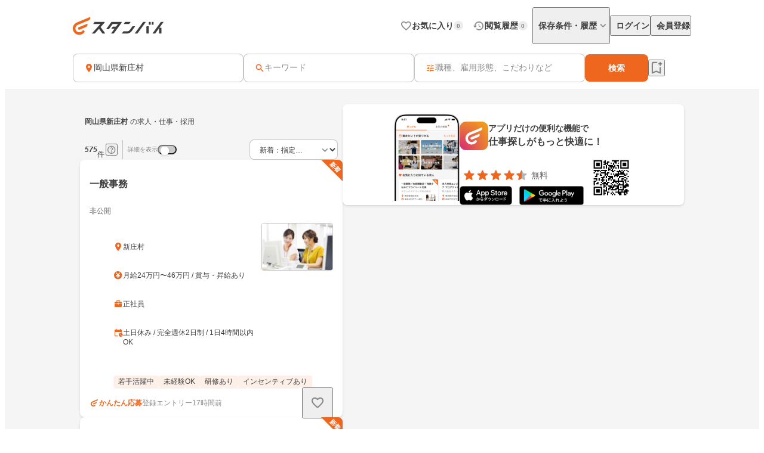

--- FILE ---
content_type: text/html;charset=utf-8
request_url: https://jp.stanby.com/r_fb08c1fcbc4849e6f991103c619d0169
body_size: 95925
content:
<!DOCTYPE html><html  itemscope itemtype="http://schema.org/WebPage" lang="ja" data-capo=""><head><meta charset="utf-8">
<meta name="viewport" content="width=device-width, initial-scale=1.0, minimum-scale=1.0">
<title>【2月版】岡山県新庄村の求人・仕事・採用｜スタンバイでお仕事探し</title>
<style>@keyframes favoriteIconAnimation{0%{transform:scale(.3)}80%{transform:scale(1.2)}to{transform:scale(1)}}@keyframes spinAnimation{0%{transform:rotate(0deg)}to{transform:rotate(1turn)}}</style>
<style>:where(:not(html,iframe,canvas,img,svg,video):not(svg *,symbol *)){all:unset;display:revert}*,:after,:before{box-sizing:border-box}a,button{cursor:revert}menu,ol,ul{list-style:none}img{max-width:100%}table{border-collapse:collapse}input,textarea{-webkit-user-select:auto}textarea{white-space:revert}meter{-webkit-appearance:revert;-moz-appearance:revert;appearance:revert}::-moz-placeholder{color:unset}::placeholder{color:unset}:where([hidden]){display:none}:where([contenteditable]:not([contenteditable=false])){-moz-user-modify:read-write;-webkit-user-modify:read-write;-webkit-line-break:after-white-space;overflow-wrap:break-word;-webkit-user-select:auto}:where([draggable=true]){-webkit-user-drag:element}</style>
<style>html{-webkit-text-size-adjust:100%}html.class-for-half-modal{height:calc(var(--window-inner-height) - 1px)}body{bottom:0;left:0;line-height:1;position:absolute;right:0;top:0;-moz-osx-font-smoothing:grayscale;-webkit-font-smoothing:antialiased}body.bodyFixed--isMenuActive{height:100%;overflow-y:hidden;position:fixed}body.bodyFixed--isInputActive .h-bar,body.bodyFixed--isMenuActive .h-bar{box-shadow:none}body.bodyFixed--isInputMenuActive{height:100%;overflow-y:hidden;position:fixed}body.bodyFixed--isInputMenuActive .h-bar{box-shadow:none}body#body-fixed-for-modal{height:100%;overflow:hidden;position:fixed}body#id-body-fixed-for-half-modal{height:calc(var(--window-inner-height) - 1px);position:fixed}::-moz-selection{background:#f29600;color:#fff}::selection{background:#f29600;color:#fff}::-moz-placeholder{color:#b3b3b3}::placeholder{color:#b3b3b3}:-moz-placeholder{color:#b3b3b3}:placeholder-shown{color:#b3b3b3}:focus-visible{outline:2px auto #ef671f;outline-offset:-1px}input:focus-visible,textarea:focus-visible{outline:none}a{color:#338af5}a,a:hover{text-decoration:none}body,html{background:#fff}body,input{color:#2c2a27;font-family:Hiragino Kaku Gothic ProN,Hiragino Sans,Meiryo,sans-serif;font-size:16px;line-height:1.5}body:-webkit-autofill,input:-webkit-autofill{-webkit-box-shadow:inset 0 0 0 1000px #fff}input[type=search]::-webkit-search-cancel-button{-webkit-appearance:none;background-image:url("data:image/svg+xml;charset=utf-8,%3Csvg xmlns='http://www.w3.org/2000/svg' width='24' height='24' fill='none' viewBox='0 0 24 24'%3E%3Cpath fill='%23C4C4C4' fill-rule='evenodd' d='M12 22c5.523 0 10-4.477 10-10S17.523 2 12 2 2 6.477 2 12s4.477 10 10 10M8.212 8.212a.937.937 0 0 1 1.326 0L12 10.674l2.462-2.462a.937.937 0 1 1 1.326 1.326L13.326 12l2.462 2.462a.937.937 0 0 1-1.326 1.326L12 13.326l-2.462 2.462a.938.938 0 0 1-1.326-1.326L10.674 12 8.212 9.538a.937.937 0 0 1 0-1.326' clip-rule='evenodd'/%3E%3C/svg%3E");background-repeat:no-repeat;background-size:cover;color:#c5c5c5;cursor:pointer;height:18px;width:18px}input,textarea{font-size:15px}button{cursor:pointer;text-align:center}button:disabled{cursor:auto}@media screen and (min-width:961px){a:hover,button:not(:disabled):hover{opacity:.8;transition:opacity .2s ease}}.fixed{left:0;position:fixed;top:0;width:100%}.cf:after{clear:both;content:"";display:block}input[type=checkbox],input[type=radio]{display:none}input[type=checkbox]+label,input[type=radio]+label{color:#6d6d6d;font-size:14px}input[type=radio]+label{padding-left:20px;position:relative}input[type=radio]+label:before{border:1px solid #c5c5c5;border-radius:50%;content:"";display:block;height:15px;left:0;position:absolute;top:0;width:15px}input[type=radio]:checked+label:before{border:1px solid #338af5}input[type=radio]:checked+label:after{background:#338af5;border-radius:50%;content:"";display:block;height:9px;left:4px;position:absolute;top:4px;width:9px}input[type=checkbox]+label{padding-left:20px;position:relative}input[type=checkbox]+label:before{border:1px solid #c5c5c5;border-radius:2px;content:"";display:block;height:15px;left:0;position:absolute;top:0;width:15px}input[type=checkbox]:checked+label:before{background:#338af5;border:1px solid #338af5}input[type=checkbox]:checked+label:after{border-bottom:2px solid #fff;border-right:2px solid #fff;content:"";display:block;height:8px;left:5px;position:absolute;top:2px;transform:rotate(40deg);width:5px}.button-list{align-items:center;display:flex;flex-wrap:nowrap;margin-top:25px;width:100%}.button-list>li{flex:auto;flex-grow:0;font-size:16px;margin-left:10px}@media screen and (min-width:961px){.button-list>li{margin-left:0}}.button-list>li:first-child{flex:none;flex-grow:1;margin-left:0}.button-list>li>button{-webkit-appearance:none;-moz-appearance:none;appearance:none;border:1px solid #338af5;cursor:pointer;display:block;line-height:1;padding:15px 5px;text-align:center;width:100%}.button-list>li>button:disabled{background:#c5c5c5;border:1px solid #c5c5c5;color:#fff;cursor:default}.button-list>li>.button-reset{background:#fff;border-radius:4px;color:#338af5;width:6em}@media screen and (min-width:961px){.button-list>li>.button-reset{display:none}}.button-list>li>.button-submit{background:#338af5;border-radius:4px;color:#fff}</style>
<style>@font-face{font-display:block;font-family:iconfont;font-style:normal;font-weight:400;src:url(/_nuxt/iconfont.-3xMTrHI.eot);src:url(/_nuxt/iconfont.-3xMTrHI.eot#iefix) format("embedded-opentype"),url(/_nuxt/iconfont.C4NBt6Zz.ttf) format("truetype"),url(/_nuxt/iconfont.vtUMWa5s.woff) format("woff"),url(/_nuxt/iconfont.CHFXg_G0.svg#iconfont) format("svg")}</style>
<style>[class*=" icn-"],[class^=icn-]{font-family:iconfont!important;speak:never;font-style:normal;font-variant:normal;font-weight:400;line-height:1;text-transform:none;-webkit-font-smoothing:antialiased;-moz-osx-font-smoothing:grayscale}.icn-search:before{content:"\e901"}.icn-keep:before{content:"\e90b"}.icn-keep-done{color:#ffad08}.icn-keep-done:before{content:"\e90a"}.icn-check-line:before{content:"\e954"}.icn-check:before{content:"\e903"}.icn-check-done-line:before{content:"\e907"}.icn-violation:before{content:"\e919"}.icn-radio-button-unchecked:before{content:"\e92b"}.icn-radio-button-checked:before{content:"\e92a"}.icn-success-check:before{content:"\e93d"}.icn-success-check-fill:before{content:"\e946"}.icn-warning:before{content:"\e945"}.icn-question:before{content:"\e95b"}.icn-information:before{content:"\e915"}.icn-release-alert-fill:before{content:"\e96c"}.icn-warning-fill:before{content:"\e96d"}.icn-close:before{content:"\e90f"}.icn-arrow-up:before{content:"\e93c"}.icn-arrow-bottom:before{content:"\e902"}.icn-arrow-left:before{content:"\e905"}.icn-arrow-right:before{content:"\e908"}.icn-menu:before{content:"\e900"}.icn-clear:before{content:"\e925"}.icn-keyword-in-left:before{content:"\e924"}.icn-close-medium:before{content:"\e926"}.icn-expand-up:before{content:"\e929"}.icn-expand-down:before{content:"\e92c"}.icn-navigate-before:before{content:"\e960"}.icn-navigate-next:before{content:"\e927"}.icn-add-circle:before{content:"\e937"}.icn-arrow-back:before{content:"\e92d"}.icn-arrow-forward:before{content:"\e930"}.icn-double-arrow-left:before{content:"\e933"}.icn-double-arrow-right:before{content:"\e932"}.icn-check-box:before{content:"\e92f"}.icn-check-box-outline-blank:before{content:"\e931"}.icn-indeterminate-check-box:before{content:"\e92e"}.icn-middle-dot:before{content:"\e94f"}.icn-filter:before{content:"\e934"}.icn-distance:before{content:"\e904"}.icn-japan:before{content:"\e94d"}.icn-map:before{content:"\e944"}.icn-location-search:before{content:"\e93a"}.icn-station:before{content:"\e906"}.icn-mail:before{content:"\e943"}.icn-telephone:before{content:"\e942"}.icn-clock:before{content:"\e93e"}.icn-money:before{content:"\e90d"}.icn-calendar:before{content:"\e939"}.icn-bag:before{content:"\e949"}.icn-building:before{content:"\e948"}.icn-document:before{content:"\e953"}.icn-shield:before{content:"\e947"}.icn-no-smoke:before{content:"\e94b"}.icn-fire:before{content:"\e950"}.icn-heart-present:before{content:"\e94e"}.icn-occupation:before{content:"\e914"}.icn-support-agent:before{content:"\e920"}.icn-article:before{content:"\e95c"}.icn-account_box:before{content:"\e958"}.icn-event:before{content:"\e957"}.icn-hellowork-application:before{content:"\e966"}.icn-bell:before{content:"\e95d"}.icn-cross-search:before{content:"\e95f"}.icn-iine:before{content:"\e95e"}.icn-daily-update:before{content:"\e921"}.icn-end-of-publication:before{content:"\e922"}.icn-send:before{content:"\e923"}.icn-mypage:before{content:"\e938"}.icn-star-rounded:before{content:"\e964"}.icn-star-half-rounded:before{content:"\e963"}.icn-watched:before{content:"\e90e"}.icn-job-watched:before{content:"\e90c"}.icn-ichioshi:before{content:"\e959"}.icn-professional:before{content:"\e917"}.icn-new-window:before{content:"\e941"}.icn-crown:before{content:"\e951"}.icn-medal:before{content:"\e956"}.icn-tag:before{content:"\e912"}.icn-featured-word:before{content:"\e955"}.icn-memo-search:before{content:"\e940"}.icn-graph:before{content:"\e952"}.icn-blog-site:before{content:"\e95a"}.icn-plus:before{content:"\e94a"}.icn-minus:before{content:"\e94c"}.icn-faq:before{content:"\e910"}.icn-faq-question:before{content:"\e911"}.icn-star:before{content:"\e918"}.icn-star-half:before{content:"\e916"}.icn-stanby-logo:before{content:"\e928"}.icn-search-history:before{content:"\e935"}.icn-forum:before{content:"\e962"}.icn-content-copy-line:before{content:"\e967"}.icn-content-copied:before{content:"\e965"}.icn-logout:before{content:"\e96e"}.icn-manage-accounts:before{content:"\e96d"}.icn-service:before{content:"\e913"}.icn-office:before{content:"\e91c"}.icn-delete:before{content:"\e93b"}.icn-global:before{content:"\e93f"}.icn-avatar:before{content:"\e909"}.icn-emotion-1:before{content:"\e91a"}.icn-emotion-2:before{content:"\e91b"}.icn-emotion-3:before{content:"\e91d"}.icn-emotion-4:before{content:"\e91e"}.icn-emotion-5:before{content:"\e91f"}.icn-groups:before{content:"\e961"}.icn-comment-left:before{content:"\e968"}.icn-edit:before{content:"\e969"}.icn-visibility-fill:before{content:"\e972"}.icn-visibility-off-fill:before{content:"\e96a"}.icn-line-square-default{background:url("[data-uri]") 50%/cover no-repeat;height:24px;width:24px}.icn-yahoo-japan-icon-256:before{color:#f03;content:"\e96b"}.icn-release-alert-two-tone .path1:before{color:#fcf2f2;content:"\e971"}.icn-release-alert-two-tone .path2:before{color:#c00;content:"\e973";margin-left:-1em}.icn-success-check-two-tone .path1:before{color:#f5f9f4;content:"\e96f"}.icn-success-check-two-tone .path2:before{color:#3a801a;content:"\e970";margin-left:-1em}.icn-calendar-clock:before{content:"\e974"}</style>
<style>.badge[data-v-d1444d77]{align-items:center;background-color:var(--ec883c3c);border-radius:10000px;color:var(--4e1616b0);display:inline-flex;font-size:10px;font-weight:700;height:16px;justify-content:center;line-height:1.5;min-width:16px;padding:2px 4px}</style>
<style>.base-icon[data-v-91da5f80]{color:var(--b24d0562);display:inline-flex;padding:var(--24728206)}@media screen and (max-width:960px){.base-icon[data-v-91da5f80]{font-size:var(--4fa65b92)}}@media screen and (min-width:961px){.base-icon[data-v-91da5f80]{font-size:var(--49d0a028)}}</style>
<style>.list-item[data-v-cc39a113]{align-items:center;background-color:#fff;display:inline-flex;padding-left:12px;text-align:left;width:100%}@media screen and (min-width:961px){.list-item.pre-select[data-v-cc39a113],.list-item[data-v-cc39a113]:hover{opacity:.5}}.list-item.child-item[data-v-cc39a113]{padding-left:24px}.list-item .left-icon-wrap[data-v-cc39a113]{display:flex;padding-right:8px}.list-item .right-contents[data-v-cc39a113]{flex-grow:1;justify-content:space-between}.list-item .right-contents[data-v-cc39a113],.list-item .right-contents .text-badge-content[data-v-cc39a113]{align-items:center;display:flex}.list-item .right-contents .text-badge-content .text-wrap[data-v-cc39a113]{display:flex;padding:12px 0}.list-item .right-contents .text-badge-content .text-wrap .sub-text[data-v-cc39a113],.list-item .right-contents .text-badge-content .text-wrap .text[data-v-cc39a113]{color:#3f3f3f;font-weight:var(--443f6416);line-height:1.25}.list-item .right-contents .text-badge-content .text-wrap.vertical[data-v-cc39a113]{flex-direction:column;font-size:var(--4f9ba6be);gap:4px}.list-item .right-contents .text-badge-content .text-wrap.vertical .text[data-v-cc39a113]{display:-webkit-box;overflow:hidden;-webkit-box-orient:vertical;-webkit-line-clamp:1}.list-item .right-contents .text-badge-content .text-wrap.vertical .sub-text[data-v-cc39a113]{display:-webkit-box;overflow:hidden;-webkit-box-orient:vertical;-webkit-line-clamp:2}.list-item .right-contents .text-badge-content .text-wrap.horizontal[data-v-cc39a113]{align-items:center;gap:4px}.list-item .right-contents .text-badge-content .text-wrap.horizontal .text[data-v-cc39a113]{display:-webkit-box;font-size:var(--4f9ba6be);overflow:hidden;-webkit-box-orient:vertical;-webkit-line-clamp:1}.list-item .right-contents .text-badge-content .text-wrap.horizontal .sub-text[data-v-cc39a113]{display:-webkit-box;font-size:12px;overflow:hidden;-webkit-box-orient:vertical;-webkit-line-clamp:1}.list-item .right-contents .text-badge-content .badge-wrap[data-v-cc39a113]{display:flex;padding-left:12px}@media screen and (min-width:961px){.list-item .right-contents .right-icon-wrap[data-v-cc39a113]:hover{opacity:.5}}@media screen and (min-width:961px){.list-item[data-v-cc39a113]:has(.right-icon-wrap:hover){opacity:100%}}.border-top[data-v-cc39a113]{border-top:.5px solid #ececec}.border-bottom[data-v-cc39a113]{border-bottom:.5px solid #ececec}</style>
<style>.menu[data-v-3a9a946d]{flex-direction:column;max-width:280px;min-width:112px;padding:var(--aab62c48)}.menu[data-v-3a9a946d],.menu .link[data-v-3a9a946d]{display:flex}</style>
<style>.error-text[data-v-2f8032b5]{color:#c00;font-size:12px;font-weight:400;line-height:20px}</style>
<style>.page-header-for-pc.border[data-v-992ba361]{border-bottom:1px solid #ececec}.page-header-for-pc[data-v-992ba361]{background-color:#fff;width:100%}.page-header-for-pc .header-content[data-v-992ba361]{align-items:center;display:flex;height:70px;justify-content:space-between;margin:0 auto;max-width:1060px;padding:12px}.page-header-for-pc .header-content .link-wrap[data-v-992ba361]{display:flex}.page-header-for-pc .header-content .link-wrap .link[data-v-992ba361]{display:inline-flex}.page-header-for-pc .header-content .tabs[data-v-992ba361]{align-items:center;display:flex;gap:8px}.page-header-for-pc .header-content .tabs .item .tab-button[data-v-992ba361],.page-header-for-pc .header-content .tabs .item .tab-link[data-v-992ba361]{align-items:center;display:flex;gap:4px;padding:8px 0 8px 8px}.page-header-for-pc .header-content .tabs .item .tab-button .text[data-v-992ba361],.page-header-for-pc .header-content .tabs .item .tab-link .text[data-v-992ba361]{color:#3f3f3f;font-size:14px;font-weight:700;line-height:1}.page-header-for-pc .header-content .tabs .item .tab-button .badge-wrap[data-v-992ba361],.page-header-for-pc .header-content .tabs .item .tab-link .badge-wrap[data-v-992ba361]{display:inline-flex;width:24px}.page-header-for-pc .header-content .tabs .item.with-history-menu[data-v-992ba361],.page-header-for-pc .header-content .tabs .item.with-mypage-menu[data-v-992ba361]{position:relative}.page-header-for-pc .header-content .tabs .item.with-history-menu .menu-content[data-v-992ba361],.page-header-for-pc .header-content .tabs .item.with-mypage-menu .menu-content[data-v-992ba361]{background-color:#fff;border-radius:4px;box-shadow:0 8px 24px 0 rgba(0,0,0,.1),0 4px 8px 0 rgba(0,0,0,.05);position:absolute;right:-12px;top:32px;width:208px;z-index:10000}.page-header-for-pc .header-content .tabs .item.with-history-menu .menu-content .member-info[data-v-992ba361],.page-header-for-pc .header-content .tabs .item.with-mypage-menu .menu-content .member-info[data-v-992ba361]{background-color:#fff;border-bottom:.5px solid #ececec;border-radius:4px 4px 0 0;display:flex;flex-direction:column;gap:4px;padding:12px}.page-header-for-pc .header-content .tabs .item.with-history-menu .menu-content .member-info .name[data-v-992ba361],.page-header-for-pc .header-content .tabs .item.with-mypage-menu .menu-content .member-info .name[data-v-992ba361]{display:-webkit-box;font-size:16px;font-weight:700;line-height:24px;overflow:hidden;-webkit-box-orient:vertical;-webkit-line-clamp:1;color:#3f3f3f}.page-header-for-pc .header-content .tabs .item.with-history-menu .menu-content .member-info .mail-address[data-v-992ba361],.page-header-for-pc .header-content .tabs .item.with-mypage-menu .menu-content .member-info .mail-address[data-v-992ba361]{display:-webkit-box;font-size:12px;font-weight:400;line-height:20px;overflow:hidden;-webkit-box-orient:vertical;-webkit-line-clamp:1;color:rgba(63,63,63,.6);word-break:break-all}.page-header-for-pc .header-content .tabs .item.with-history-menu .menu-content .logout-error-message[data-v-992ba361],.page-header-for-pc .header-content .tabs .item.with-mypage-menu .menu-content .logout-error-message[data-v-992ba361]{background-color:#fff;box-shadow:0 8px 24px 0 rgba(0,0,0,.1),0 4px 8px 0 rgba(0,0,0,.05);padding:0 0 12px 12px}</style>
<style>.base-button[data-v-55857742]{background-color:var(--bf7e6778);border:var(--14a81446);border-radius:var(--5c54b4cf);box-shadow:var(--36bf737a);display:inline-flex;gap:var(--e0f85a76);justify-content:center;max-width:100%;padding:var(--e87e1f00);position:relative;text-decoration:none;width:var(--82819c16)}@media screen and (min-width:961px){.base-button[data-v-55857742]:not(.disabled):hover{opacity:.5}}.base-button[data-v-55857742]:not(.disabled):focus-visible{outline:initial}.base-button[data-v-55857742]:not(.disabled):focus-visible:before{border:2px solid #ef671f;border-radius:12px;bottom:-5px;content:"";left:-5px;position:absolute;right:-5px;top:-5px}.base-button.disabled[data-v-55857742]{pointer-events:none}.base-button.multiple-text[data-v-55857742]{padding:8px 16px}.base-button .button-text-wrapper[data-v-55857742]{align-items:center;color:var(--84af98dc);display:inline-flex;flex-direction:column;gap:4px;justify-content:center}.base-button .button-text-wrapper .text[data-v-55857742]{font-size:var(--57df0b3e);font-weight:var(--186ec4d8);line-height:1;overflow:hidden;text-overflow:ellipsis;white-space:nowrap}.base-button .button-text-wrapper .description[data-v-55857742]{font-size:12px;font-weight:400;line-height:12px;overflow:hidden;text-align:center;text-overflow:ellipsis}.base-button .icon[data-v-55857742]{align-items:center;color:var(--93ef89ce);display:inline-flex;font-size:var(--db6cf4ea)}</style>
<style>.app-download-navigation-drawer-banner[data-v-9658aa7d]{display:flex;flex-direction:column;padding:24px 12px 12px;width:280px}.app-download-navigation-drawer-banner .card-content[data-v-9658aa7d]{background-color:#fff;border-radius:8px;box-shadow:0 2px 4px 0 rgba(0,0,0,.1),0 1px 2px 0 rgba(0,0,0,.05);display:flex;flex-direction:column;gap:12px;padding:12px}.app-download-navigation-drawer-banner .card-content .logo-text-content[data-v-9658aa7d]{align-items:center;display:flex;gap:8px}.app-download-navigation-drawer-banner .card-content .logo-text-content .app-logo-wrap[data-v-9658aa7d]{display:flex}.app-download-navigation-drawer-banner .card-content .logo-text-content .text-content[data-v-9658aa7d]{display:flex;flex-direction:column;gap:4px}.app-download-navigation-drawer-banner .card-content .logo-text-content .text-content .free[data-v-9658aa7d],.app-download-navigation-drawer-banner .card-content .logo-text-content .text-content .text[data-v-9658aa7d]{line-height:1}.app-download-navigation-drawer-banner .card-content .logo-text-content .text-content .text[data-v-9658aa7d]{color:#3f3f3f;font-size:14px;font-weight:700}.app-download-navigation-drawer-banner .card-content .logo-text-content .text-content .free[data-v-9658aa7d]{color:rgba(63,63,63,.8);font-size:12px}.app-download-navigation-drawer-banner .card-content .logo-text-content .text-content .bottom-content[data-v-9658aa7d]{align-items:center;display:flex;gap:4px}.app-download-navigation-drawer-banner .card-content .install-button[data-v-9658aa7d]{align-items:center;background:linear-gradient(90deg,#d72777,#ef671f 50%,#ef971f);border-radius:10000px;color:#fff;display:flex;font-size:16px;font-weight:700;height:48px;justify-content:center;line-height:1;padding:12px 16px;text-align:center}</style>
<style>.overlay[data-v-1c278334]{background:rgba(0,0,0,.5);inset:0;position:fixed;z-index:1000}.layout-header-navigation-drawer[data-v-1c278334]{background:#f5f5f5;bottom:0;overflow-y:scroll;position:fixed;right:0;top:0;width:280px;z-index:10000}.layout-header-navigation-drawer .icon-wrap[data-v-1c278334]{position:absolute;right:280px}.layout-header-navigation-drawer .no-login-contents[data-v-1c278334]{align-items:center;align-self:stretch;display:flex;gap:12px;justify-items:legacy;margin:12px 0;padding:12px}.layout-header-navigation-drawer .login-contents[data-v-1c278334]{margin:12px 0}.layout-header-navigation-drawer .login-contents .member-info[data-v-1c278334]{background:#f5f5f5;display:flex;flex-direction:column;gap:4px;padding:0 12px 12px}.layout-header-navigation-drawer .login-contents .member-info .name[data-v-1c278334]{display:-webkit-box;font-size:16px;font-weight:700;line-height:24px;overflow:hidden;-webkit-box-orient:vertical;-webkit-line-clamp:1;color:#3f3f3f}.layout-header-navigation-drawer .login-contents .member-info .mail-address[data-v-1c278334]{display:-webkit-box;font-size:12px;font-weight:400;line-height:20px;overflow:hidden;-webkit-box-orient:vertical;-webkit-line-clamp:1;color:rgba(63,63,63,.6);word-break:break-all}.layout-header-navigation-drawer .logout[data-v-1c278334]{margin-top:24px}.layout-header-navigation-drawer .logout .logout-error-message[data-v-1c278334]{background:#fff;padding:0 0 12px 12px}.overlay-enter-active[data-v-1c278334],.overlay-leave-active[data-v-1c278334]{transition:opacity .3s linear}.overlay-enter-from[data-v-1c278334],.overlay-leave-to[data-v-1c278334]{opacity:0}.nav-enter-active[data-v-1c278334],.nav-leave-active[data-v-1c278334]{transition:transform .3s ease-in-out}.nav-enter-from[data-v-1c278334],.nav-leave-to[data-v-1c278334]{transform:translateX(280px)}</style>
<style>.page-header[data-v-22d85b94]{align-items:center;border-bottom:1px solid #ececec;display:flex;padding:12px}.page-header .logo-link-wrap[data-v-22d85b94]{display:flex;flex:1;justify-content:center}.page-header .logo-link-wrap .link[data-v-22d85b94]{display:inline-flex}.page-header .left-icon-wrap[data-v-22d85b94],.page-header .right-icon-wrap[data-v-22d85b94]{display:flex;height:24px;width:24px}</style>
<style>@media screen and (min-width:961px){.header-for-sp[data-v-e765501b]{display:none}}.header-for-pc[data-v-e765501b]{width:100%}@media screen and (max-width:960px){.header-for-pc[data-v-e765501b]{display:none}}</style>
<style>main[data-v-9302d159]{background-color:#fff;min-height:100%;padding-top:0}@media screen and (min-width:961px){main[data-v-9302d159]{padding-top:90px}}main>h1[data-v-9302d159]{font-size:18px;font-weight:700;margin-bottom:40px;padding-top:40px;text-align:center}@media screen and (min-width:961px){main>h1[data-v-9302d159]{font-size:24px}}main>div[data-v-9302d159]{font-size:13px;margin-top:10px;padding-left:20px;padding-right:20px}@media screen and (min-width:961px){main>div[data-v-9302d159]{margin:10px auto 0;text-align:center;width:410px}}main>a[data-v-9302d159]{-webkit-appearance:none;-moz-appearance:none;appearance:none;background-color:#fff;border:1px solid #338af5;border-radius:3px;color:#338af5;display:block;font-size:16px;height:44px;line-height:44px;margin-left:auto;margin-right:auto;margin-top:20px;padding:0;text-align:center;text-decoration:none;width:86.25%}@media screen and (min-width:961px){main>a[data-v-9302d159]{margin:20px auto 0;width:340px}}</style>
<style>.fixed-app-download-banner-control[data-v-d21a0c47]{left:0;position:fixed;right:0;top:0;z-index:100}.space-content[data-v-d21a0c47]{height:48px}.v-enter-active[data-v-d21a0c47],.v-leave-active[data-v-d21a0c47]{transition:transform .3s ease-in-out}.v-enter-from[data-v-d21a0c47],.v-leave-to[data-v-d21a0c47]{transform:translateY(-48px)}.space-enter-active[data-v-d21a0c47],.space-leave-active[data-v-d21a0c47]{transition:.3s ease-in-out}.space-enter-from[data-v-d21a0c47],.space-leave-to[data-v-d21a0c47]{height:0}</style>
<style>.main[data-v-a6e5d37f]{background-color:#f5f5f5}.fixed-search-bar-for-pc-control-wrap[data-v-a6e5d37f]{background-color:#fff;border-bottom:1px solid #ececec;display:flex;justify-content:center;position:sticky;top:0;z-index:100}@media screen and (max-width:960px){.fixed-search-bar-for-pc-control-wrap[data-v-a6e5d37f]{display:none}}@media screen and (min-width:961px){.search-block-control-wrap.for-sp[data-v-a6e5d37f]{display:none}}@media screen and (max-width:960px){.search-result-heading-wrap[data-v-a6e5d37f]{padding:8px 8px 0}.search-result-heading-wrap .no-hit-message-wrap[data-v-a6e5d37f]{padding-top:12px}}@media screen and (min-width:961px){.search-result-heading-wrap[data-v-a6e5d37f]{display:flex;flex-direction:column;gap:12px}}.navigation[data-v-a6e5d37f]{color:rgba(63,63,63,.6);font-size:12px;font-weight:400;line-height:16px;max-width:100%;overflow:hidden;padding:0 8px;text-overflow:ellipsis;white-space:nowrap}@media screen and (max-width:960px){.navigation[data-v-a6e5d37f]{margin-bottom:12px}}@media screen and (min-width:961px){.main-content[data-v-a6e5d37f]{align-items:flex-start;display:flex;flex-wrap:wrap;gap:24px;justify-content:center;margin:0 auto;max-width:1060px;padding:24px 12px 48px}.main-content .left-side[data-v-a6e5d37f]{display:flex;flex-direction:column;gap:12px;width:440px}}.main-content .right-side[data-v-a6e5d37f]{flex:1;max-width:calc(100% - 464px);position:sticky;top:96px}@media screen and (max-width:960px){.main-content .right-side[data-v-a6e5d37f]{display:none}.job-wrap[data-v-a6e5d37f]{padding:12px 8px 24px}}.job-list[data-v-a6e5d37f]{display:flex;flex-direction:column;gap:12px}@media screen and (min-width:961px){.expand-area-wrap[data-v-a6e5d37f]{padding:24px 0}}@media screen and (max-width:960px){.expand-area-wrap[data-v-a6e5d37f]{padding:24px 8px}}.favorite-button-content[data-v-a6e5d37f]{bottom:42px;position:sticky}@media screen and (min-width:961px){.favorite-button-content[data-v-a6e5d37f]{align-self:flex-end;margin-right:8px}}@media screen and (max-width:960px){.favorite-button-content[data-v-a6e5d37f]{display:flex;justify-content:flex-end;margin:0 16px 16px}}.footer-content[data-v-a6e5d37f]{border-bottom:1px solid transparent;border-top:1px solid transparent}.statistics-content[data-v-a6e5d37f]:not(:empty){margin-bottom:32px}@media screen and (min-width:961px){.statistics-content[data-v-a6e5d37f]:not(:empty){margin:0 auto 64px;max-width:1060px}}.app-download-banner-content[data-v-a6e5d37f]{margin:8px}.statistics-link-button-content[data-v-a6e5d37f]{display:flex;justify-content:center;width:100%}@media screen and (min-width:961px){.statistics-link-button-content[data-v-a6e5d37f]{margin-bottom:64px}}@media screen and (max-width:960px){.statistics-link-button-content[data-v-a6e5d37f]{margin-bottom:48px}}</style>
<style>.snackbar[data-v-da2ddb0f]{align-items:center;border-radius:8px;bottom:var(--e937e678);display:flex;left:var(--0206e4e0);margin:var(--c53a0f72);position:var(--22d26cfc);right:var(--3f2c1863);top:var(--1094fd5c);width:320px;z-index:var(--9b8431de)}.snackbar.info[data-v-da2ddb0f]{background-color:#333}.snackbar.success[data-v-da2ddb0f]{background-color:#f5f9f4}.snackbar .left-icon[data-v-da2ddb0f]{font-size:20px;padding:8px 0 8px 8px}.snackbar .text-wrap[data-v-da2ddb0f]{flex-grow:1;padding:12px;text-align:center}.snackbar .text-wrap.has-left-icon[data-v-da2ddb0f]{text-align:left}.snackbar .text-wrap .text[data-v-da2ddb0f]{display:-webkit-box;font-size:14px;line-height:1.25;overflow:hidden;-webkit-box-orient:vertical;-webkit-line-clamp:2}.snackbar .text-wrap .text.info[data-v-da2ddb0f]{color:#fff}.snackbar .text-wrap .text.success[data-v-da2ddb0f]{color:#3a801a}.snackbar .right-content[data-v-da2ddb0f]{color:#fff;display:inline-flex;padding:8px 8px 8px 0}.snackbar .right-content.success[data-v-da2ddb0f]{color:#3a801a}.snackbar .right-content[data-v-da2ddb0f]:hover{opacity:.5}.snackbar .close-button[data-v-da2ddb0f]{font-size:20px}.snackbar .text-button[data-v-da2ddb0f]{font-size:14px;font-weight:700;line-height:1.25}.v-enter-active[data-v-da2ddb0f],.v-leave-active[data-v-da2ddb0f]{transition:opacity .4s}.v-enter-from[data-v-da2ddb0f],.v-leave-to[data-v-da2ddb0f]{opacity:0}</style>
<style>.page-footer[data-v-2f554798]{background:#f5f5f5;display:flex;flex-direction:column}.page-footer .footer-main[data-v-2f554798]{display:flex;flex-direction:column;gap:24px;padding:24px}@media screen and (min-width:961px){.page-footer .footer-main[data-v-2f554798]{gap:32px;padding:32px 24px}}.page-footer .footer-main .logo-link[data-v-2f554798]{height:36px;width:180px}.page-footer .footer-main .link-contents[data-v-2f554798]{display:flex;flex-wrap:wrap;gap:24px}@media screen and (min-width:961px){.page-footer .footer-main .link-contents[data-v-2f554798]{margin-left:auto;width:calc(100% - 180px)}}.page-footer .footer-main .link-contents .contents[data-v-2f554798],.page-footer .footer-main .link-contents .help-page[data-v-2f554798],.page-footer .footer-main .link-contents .service-company-info[data-v-2f554798]{display:flex;flex-direction:column;gap:16px;width:calc(33.33333% - 16px)}.page-footer .footer-main .link-contents .contents .title[data-v-2f554798],.page-footer .footer-main .link-contents .help-page .title[data-v-2f554798],.page-footer .footer-main .link-contents .service-company-info .title[data-v-2f554798]{color:#3f3f3f;font-size:14px;font-weight:700;line-height:16px}.page-footer .footer-main .link-contents .contents .links[data-v-2f554798],.page-footer .footer-main .link-contents .help-page .links[data-v-2f554798],.page-footer .footer-main .link-contents .service-company-info .links[data-v-2f554798]{display:flex;flex-direction:column;gap:16px}@media screen and (max-width:960px){.page-footer .footer-main .link-contents .contents .links[data-v-2f554798],.page-footer .footer-main .link-contents .help-page .links[data-v-2f554798],.page-footer .footer-main .link-contents .service-company-info .links[data-v-2f554798]{gap:12px}}.page-footer .footer-main .link-contents .contents .links .item[data-v-2f554798],.page-footer .footer-main .link-contents .help-page .links .item[data-v-2f554798],.page-footer .footer-main .link-contents .service-company-info .links .item[data-v-2f554798]{display:inline-flex}.page-footer .footer-main .link-contents .contents .links .item .item-link[data-v-2f554798],.page-footer .footer-main .link-contents .help-page .links .item .item-link[data-v-2f554798],.page-footer .footer-main .link-contents .service-company-info .links .item .item-link[data-v-2f554798]{color:#3f3f3f;font-size:12px;font-weight:400;line-height:16px}@media screen and (max-width:960px){.page-footer .footer-main .link-contents .contents .item[data-v-2f554798],.page-footer .footer-main .link-contents .help-page[data-v-2f554798],.page-footer .footer-main .link-contents .service-company-info[data-v-2f554798]{width:calc(50% - 12px)}.page-footer .footer-main .link-contents .contents[data-v-2f554798]{width:100%}.page-footer .footer-main .link-contents .contents .links[data-v-2f554798]{gap:24px}.page-footer .footer-main .link-contents .contents .links.direction-row[data-v-2f554798]{flex-direction:row}}@media screen and (max-width:369px){.page-footer .footer-main .link-contents[data-v-2f554798]{gap:8px}.page-footer .footer-main .link-contents .contents .item[data-v-2f554798],.page-footer .footer-main .link-contents .help-page[data-v-2f554798],.page-footer .footer-main .link-contents .service-company-info[data-v-2f554798]{width:calc(50% - 4px)}}.page-footer .yahoo-link-contents[data-v-2f554798]{display:flex;padding:16px 24px}@media screen and (max-width:960px){.page-footer .yahoo-link-contents[data-v-2f554798]{padding:12px 24px}}.page-footer .yahoo-link-contents .link[data-v-2f554798]{color:rgba(63,63,63,.6);font-size:12px;font-weight:400;line-height:12px}.page-footer .copy-right-contents[data-v-2f554798]{padding:16px 24px 32px;text-align:center}@media screen and (max-width:960px){.page-footer .copy-right-contents[data-v-2f554798]{padding:12px 24px 24px}}.page-footer .copy-right-contents .text[data-v-2f554798]{color:#3f3f3f;font-size:10px;font-weight:400;line-height:12px}@media screen and (min-width:961px){.page-footer .copy-right-contents[data-v-2f554798],.page-footer .footer-main[data-v-2f554798],.page-footer .yahoo-link-contents[data-v-2f554798]{margin:0 auto;max-width:1060px;width:100%}}</style>
<style>.fixed-search-bar-for-pc[data-v-392230f8]{align-items:center;display:flex;gap:12px;padding:12px;width:1060px}</style>
<style>.search-field-button[data-v-0a761b03]{align-items:center;background-color:#fff;border:1px solid rgba(63,63,63,.302);border-radius:8px;cursor:var(--457f52a0);display:inline-flex;max-width:var(--f7f7a8c8);opacity:1!important;position:relative;width:var(--211dd1a8)}.search-field-button[data-v-0a761b03]:not(.no-hover):hover{opacity:.5}.search-field-button .main-contents[data-v-0a761b03]{align-items:center;display:flex;flex:1;gap:4px;height:44px;min-width:0;overflow:hidden;padding:0 var(--578e63f7)}.search-field-button .main-contents .placeholder[data-v-0a761b03],.search-field-button .main-contents .text[data-v-0a761b03]{font-size:14px;overflow:hidden;text-overflow:ellipsis;white-space:nowrap}.search-field-button .main-contents .text[data-v-0a761b03]{color:#3f3f3f}.search-field-button .main-contents .placeholder[data-v-0a761b03]{color:rgba(63,63,63,.6)}.search-field-button[data-v-0a761b03]:focus-visible{outline:initial}.search-field-button[data-v-0a761b03]:focus-visible:before{border:2px solid #ef671f;border-radius:12px;bottom:-5px;content:"";left:-5px;position:absolute;right:-5px;top:-5px}.disabled[data-v-0a761b03]{background-color:#f5f5f5;cursor:auto}</style>
<style>.parts-search-block[data-v-b01e7b93]{background-color:#fff;border-bottom:1px solid #e2e2e2}.parts-search-block .main-area[data-v-b01e7b93]{padding:8px}.parts-search-block .condition-narrow-down[data-v-b01e7b93],.parts-search-block .middle[data-v-b01e7b93]{display:flex;margin-top:8px}.parts-search-block .keyword-search[data-v-b01e7b93],.parts-search-block .location-select[data-v-b01e7b93]{flex:1;min-width:1px}.parts-search-block .search-button[data-v-b01e7b93]{background-color:#ef671f;border:1px solid #ef671f;border-radius:6px;box-shadow:0 1px 2px rgba(0,0,0,.2);color:#fff;font-size:14px;font-weight:700;line-height:1.25;margin-left:8px;padding:0;width:56px}.parts-search-block .condition-narrow-down[data-v-b01e7b93]{margin-left:-4px;margin-right:-4px}.parts-search-block .condition-narrow-down .condition-narrow-down-item[data-v-b01e7b93]{flex:1;margin:0 4px}@media screen and (max-width:369px){.parts-search-block .condition-narrow-down .condition-narrow-down-item[data-v-b01e7b93]{margin:0 2px}}.parts-search-block .scroll[data-v-b01e7b93]{overflow-x:auto;-webkit-overflow-scrolling:touch}.parts-search-block .scroll[data-v-b01e7b93]::-webkit-scrollbar{display:none}.parts-search-block .show-detail-wrap[data-v-b01e7b93]{align-items:center;display:flex;justify-content:space-between;margin-left:4px;position:relative;white-space:nowrap}.parts-search-block .show-detail-wrap[data-v-b01e7b93]:before{border-left:1px solid #8c8c8c;content:"";height:24px;left:0;position:absolute;top:50%;transform:translateY(-50%);width:0}.parts-search-block .show-detail-wrap .show-detail-text[data-v-b01e7b93]{color:#8c8c8c;font-size:12px;font-weight:600;line-height:1;margin:0 8px}</style>
<style>.parts-location-select-button[data-v-78b52103]{align-items:center;background-color:transparent;border:1px solid #c5c5c5;border-radius:4px;display:flex;justify-content:space-between;width:100%}@media screen and (max-width:960px){.parts-location-select-button.is-show-button-label[data-v-78b52103]{position:relative}}.parts-location-select-button .location-input-button[data-v-78b52103]{align-items:center;display:flex;flex:1;margin:0;overflow:hidden;padding:12px 0 12px 12px;text-align:left;white-space:nowrap}@media screen and (max-width:960px){.parts-location-select-button .location-input-button.is-show-button-label[data-v-78b52103]{padding-bottom:10px;padding-top:12px}}.parts-location-select-button .icon[data-v-78b52103]{font-size:14px;margin-right:4px}@media screen and (min-width:961px){.parts-location-select-button .icon[data-v-78b52103]{font-size:20px}}.parts-location-select-button .text[data-v-78b52103]{color:#8c8c8c;font-size:14px;line-height:1}@media screen and (max-width:369px){.parts-location-select-button .text[data-v-78b52103]{font-size:12px}}.parts-location-select-button .text.has-text[data-v-78b52103]{color:#2c2a27}.parts-location-select-button .location-select-button[data-v-78b52103]{align-items:center;background:#fff;color:#ef671f;cursor:pointer;display:flex;font-size:14px;line-height:1;margin-left:4px;padding-right:12px}.parts-location-select-button .location-select-button .select-text[data-v-78b52103]{border-left:1px solid #c5c5c5;padding-left:8px}.parts-location-select-button .button-label[data-v-78b52103]{background-color:#fff;color:#8c8c8c;display:block;font-size:10px;left:4px;padding:0 4px;position:absolute;top:-6px}</style>
<style>.parts-base-icon[data-v-f435bddf]{display:flex}.parts-base-icon.is-button[data-v-f435bddf]{background-color:transparent;border:0;padding:0}@media screen and (max-width:960px){.parts-base-icon[data-v-f435bddf]{font-size:var(--size-sp)}}@media screen and (min-width:961px){.parts-base-icon[data-v-f435bddf]{font-size:var(--size-pc)}}</style>
<style>.parts-keyword-search-button[data-v-bdbd9db1]{align-items:center;background-color:transparent;border:1px solid #c5c5c5;border-radius:4px;display:flex;height:40px;margin:0;padding:12px 16px 12px 12px;text-align:left;width:100%}@media screen and (min-width:961px){.parts-keyword-search-button[data-v-bdbd9db1]{line-height:1.5;padding:8px}}.parts-keyword-search-button.has-keyword .text[data-v-bdbd9db1]{color:#2c2a27}.parts-keyword-search-button.is-secondary[data-v-bdbd9db1]{border:none;border-radius:0}@media screen and (max-width:960px){.parts-keyword-search-button.is-show-button-label[data-v-bdbd9db1]{padding-bottom:10px;padding-top:12px;position:relative}}.parts-keyword-search-button .icon[data-v-bdbd9db1]{font-size:14px;margin-right:4px}.parts-keyword-search-button .text[data-v-bdbd9db1]{color:#8c8c8c;font-size:14px;overflow:hidden;white-space:nowrap;word-break:break-all}@media screen and (max-width:369px){.parts-keyword-search-button .text[data-v-bdbd9db1]{font-size:12px}}.parts-keyword-search-button .button-label[data-v-bdbd9db1]{background-color:#fff;color:#8c8c8c;display:block;font-size:10px;left:8px;padding:0 4px;position:absolute;top:-6px}</style>
<style>.parts-condition-narrow-down-button[data-v-f9beb34c]{align-items:center;background-color:transparent;border:1px solid #8c8c8c;border-radius:8px;color:#8c8c8c;display:flex;height:32px;justify-content:center;letter-spacing:-.01em;margin:0;padding:4px;width:100%}.parts-condition-narrow-down-button.is-selected[data-v-f9beb34c]{background-color:#fff7e6;border-color:#ef671f;color:#ef671f}.parts-condition-narrow-down-button .text[data-v-f9beb34c]{display:-webkit-box;font-size:12px;font-weight:700;overflow:hidden;-webkit-box-orient:vertical;-webkit-line-clamp:1;line-height:1.25}.parts-condition-narrow-down-button .icon[data-v-f9beb34c]{font-size:14px;margin-left:4px}.parts-condition-narrow-down-button .icon.is-selected[data-v-f9beb34c]{display:none}@media screen and (max-width:369px){.parts-condition-narrow-down-button[data-v-f9beb34c]{font-size:12px;padding:4px 2px}}.button-width[data-v-f9beb34c]{width:100px}</style>
<style>.switch[data-v-19470ecb]{background-color:#ccc;border-radius:10000px;cursor:pointer;height:16px;position:relative;transition:background-color .4s;vertical-align:middle;width:32px}.switch .circle[data-v-19470ecb]{background-color:#fff;border-radius:10000px;box-shadow:0 2px 4px 0 rgba(0,0,0,.1),0 1px 2px 0 rgba(0,0,0,.05);display:inline-block;height:14px;left:3px;position:absolute;top:1px;transition:left .4s;width:14px}.switch.selected[data-v-19470ecb]{background-color:#ef671f}.switch.selected .circle[data-v-19470ecb]{left:14px}</style>
<style>.search-result-header[data-v-06e75864]{display:inline-flex;flex-direction:column;gap:4px;padding:0 8px;width:100%}.search-result-header .title-wrap .bottom-title[data-v-06e75864]{color:rgba(63,63,63,.8);display:-webkit-box;overflow:hidden;-webkit-box-orient:vertical;-webkit-line-clamp:1;font-size:12px;font-weight:400;line-height:16px;margin-top:4px}.search-result-header .contents[data-v-06e75864]{align-items:center;display:flex;justify-content:space-between}.search-result-header .contents.layout[data-v-06e75864]{align-items:flex-end;flex-direction:row;justify-content:space-between}.search-result-header .contents .contents-wrap[data-v-06e75864]{align-items:flex-start;display:block;flex-direction:column}.search-result-header .contents .contents-wrap .bottom-title[data-v-06e75864]{color:rgba(63,63,63,.8);display:-webkit-box;overflow:hidden;-webkit-box-orient:vertical;-webkit-line-clamp:1;font-size:10px;font-weight:400;line-height:16px;margin-bottom:4px}.search-result-header .contents .contents-wrap .count-wrap[data-v-06e75864]{align-items:center;display:flex}.search-result-header .contents .contents-wrap .count-wrap .count-text[data-v-06e75864]{color:#3f3f3f;font-size:12px;font-weight:700;line-height:16px}.search-result-header .contents .contents-wrap .count-wrap .count-suffix-text[data-v-06e75864]{align-self:flex-end;color:#3f3f3f;font-size:12px;font-weight:400;line-height:16px;padding-right:2px}@media screen and (max-width:960px){.search-result-header .contents .contents-wrap .show-detail-wrap[data-v-06e75864]{display:none}}@media screen and (min-width:961px){.search-result-header .contents .contents-wrap .show-detail-wrap[data-v-06e75864]{align-items:center;border-left:1px solid rgba(63,63,63,.302);display:flex;gap:8px;margin-left:8px}.search-result-header .contents .contents-wrap .show-detail-wrap .show-detail-text[data-v-06e75864]{color:rgba(63,63,63,.6);font-size:10px;font-weight:400;line-height:12px;padding-left:8px}}</style>
<style>.title-wrap[data-v-a861dd08]{display:flex}.title-wrap .title[data-v-a861dd08]{color:#3f3f3f;display:-webkit-box;overflow:hidden;white-space:break-spaces;word-break:break-all;-webkit-box-orient:vertical;-webkit-line-clamp:1;font-size:12px;font-weight:700;line-height:16px}.title-wrap .title.keyword[data-v-a861dd08]{flex:0 0 auto;max-width:30%}.title-wrap .title.location[data-v-a861dd08]{flex:0 1 auto;min-width:0}.title-wrap .title.keyword.full[data-v-a861dd08]{flex:0 1 auto;max-width:none}.title-wrap .title.keyword.expand[data-v-a861dd08]{max-width:50%}.title-wrap .title-suffix[data-v-a861dd08]{align-self:flex-end;color:#3f3f3f;flex-shrink:0;font-size:12px;font-weight:400;line-height:16px;padding-left:4px}</style>
<style>.base-select[data-v-6c57e9e7]{display:inline-block;width:var(--548ad00a)}.base-select .base-select-wrap[data-v-6c57e9e7]{position:relative}.base-select .base-select-wrap .left-icon[data-v-6c57e9e7],.base-select .base-select-wrap .right-icon[data-v-6c57e9e7]{display:inline-flex;pointer-events:none;position:absolute;top:var(--63383f11)}.base-select .base-select-wrap .left-icon[data-v-6c57e9e7]{left:12px}.base-select .base-select-wrap .right-icon[data-v-6c57e9e7]{right:12px}.base-select .base-select-wrap .select-box[data-v-6c57e9e7]{background-color:#fff;border:1px solid rgba(63,63,63,.302);border-radius:8px;color:#3f3f3f;cursor:pointer;font-size:var(--45960e9b);line-height:1;padding:var(--f57a04f0) 32px var(--9febe5d0) var(--2318ea34);text-overflow:ellipsis;white-space:nowrap;width:100%}.base-select .base-select-wrap .select-box.disabled[data-v-6c57e9e7]{background-color:#f5f5f5;border:1px solid rgba(63,63,63,.102);color:rgba(63,63,63,.302);cursor:auto}.base-select .base-select-wrap .select-box.placeholder[data-v-6c57e9e7]{color:rgba(63,63,63,.6)}.base-select .base-select-wrap.focusing .select-box[data-v-6c57e9e7]{outline:initial}.base-select .base-select-wrap.focusing[data-v-6c57e9e7]:before{border:2px solid #ef671f;border-radius:12px;bottom:-4px;content:"";left:-4px;pointer-events:none;position:absolute;right:-4px;top:-4px}.base-select .base-select-wrap.error[data-v-6c57e9e7]{border:1px solid #c00;border-radius:8px}.base-select .base-select-wrap.error .select-box[data-v-6c57e9e7]{background-color:#fcf2f2}.base-select .error-message-box[data-v-6c57e9e7]{margin-top:4px}</style>
<style>.job-card[data-v-c5586039]{background-color:#fff;border-radius:8px;box-shadow:0 2px 4px 0 rgba(0,0,0,.1),0 1px 2px 0 rgba(0,0,0,.05);outline:var(--3b615057)}.job-card .main[data-v-c5586039]{cursor:pointer;display:flex;flex-direction:column;gap:8px;padding:16px;position:relative}.job-card .main.show-closed-text[data-v-c5586039]{cursor:auto;opacity:.5}.job-card .main .flag-wrap[data-v-c5586039]{position:absolute;right:0;top:0}.job-card .main[data-v-c5586039]:has(.apply-button-wrap:hover),.job-card .main[data-v-c5586039]:has(.keep-icon-wrap:hover){opacity:1}.job-card .main .appendix-wrap[data-v-c5586039]{align-items:center;display:flex;gap:8px;justify-content:space-between}.job-card .main .appendix-wrap.show-keep-button[data-v-c5586039]{height:16px}</style>
<style>.job-card-title[data-v-679d9a43]{display:flex;flex-direction:column;gap:4px}.job-card-title .title[data-v-679d9a43]{font-size:16px;font-weight:700;line-height:24px;-webkit-line-clamp:2;color:#3f3f3f}.job-card-title .company[data-v-679d9a43],.job-card-title .title[data-v-679d9a43]{display:-webkit-box;overflow:hidden;-webkit-box-orient:vertical}.job-card-title .company[data-v-679d9a43]{font-size:12px;font-weight:400;line-height:16px;-webkit-line-clamp:1;color:rgba(63,63,63,.8)}</style>
<style>.basic-info[data-v-c89affb4]{align-items:center;display:flex;gap:8px;justify-content:space-between}.basic-info .attribution-items[data-v-c89affb4]{display:flex;flex-direction:column;gap:4px}.basic-info .image[data-v-c89affb4]{align-self:flex-start;border-radius:4px;flex-shrink:0;-o-object-fit:cover;object-fit:cover}.basic-info .image.default[data-v-c89affb4]{border:1px solid rgba(63,63,63,.302);height:80px;width:120px}.basic-info .image.compact[data-v-c89affb4]{border:none;height:56px;width:56px}.basic-info .image.toc7649_compact[data-v-c89affb4]{border:1px solid rgba(63,63,63,.302);height:64px;width:96px}</style>
<style>.attribution-item[data-v-40c2a285]{align-items:flex-start;display:flex;gap:4px}.attribution-item .text[data-v-40c2a285]{color:var(--9f767f72);display:-webkit-box;overflow:hidden;-webkit-box-orient:vertical;-webkit-line-clamp:var(--54a559c9)}.attribution-item .text.body-small[data-v-40c2a285]{font-size:14px;font-weight:400;line-height:20px}.attribution-item .text.caption-medium[data-v-40c2a285]{font-size:12px;font-weight:400;line-height:16px}</style>
<style>.feature-label-list[data-v-2f7365c8]{display:flex;flex-wrap:wrap;gap:4px}.feature-label-list.is-job-card[data-v-2f7365c8]{max-height:22px;overflow:hidden}.feature-label-list .list-item[data-v-2f7365c8]{display:inline-flex}</style>
<style>.feature-label[data-v-be2568d0]{background-color:#fdf0e9;border-radius:4px;color:#3f3f3f;font-size:12px;line-height:1;padding:4px 8px}</style>
<style>.snippet[data-v-21a65ebf]{color:rgba(63,63,63,.8);font-size:12px;line-height:1.5}.snippet .snippet-single-line[data-v-21a65ebf]{overflow:hidden;text-overflow:ellipsis;white-space:nowrap;width:100%}.snippet .snippet-multi-line-6[data-v-21a65ebf]{-webkit-line-clamp:6}.snippet .snippet-multi-line-6[data-v-21a65ebf],.snippet .snippet-multi-line-7[data-v-21a65ebf]{display:-webkit-box;overflow:hidden;-webkit-box-orient:vertical}.snippet .snippet-multi-line-7[data-v-21a65ebf]{-webkit-line-clamp:7}.snippet .emphasis[data-v-21a65ebf]{font-weight:700;padding-right:4px}</style>
<style>.appendix[data-v-a9b26dc9]{align-items:center;display:flex;gap:8px}.appendix .easy-apply[data-v-a9b26dc9],.appendix .popular[data-v-a9b26dc9]{align-items:center;display:inline-flex}.appendix .popular .text[data-v-a9b26dc9]{color:#d72777}.appendix .easy-apply .text[data-v-a9b26dc9]{color:#ef671f;font-weight:700}.appendix .publisherAndRegisterEntry[data-v-a9b26dc9]{align-items:center;display:flex}.appendix .publisherAndRegisterEntry[data-v-a9b26dc9],.appendix .register-entry[data-v-a9b26dc9]{display:-webkit-box;overflow:hidden;-webkit-box-orient:vertical;-webkit-line-clamp:1}.appendix .text[data-v-a9b26dc9]{color:rgba(63,63,63,.6);font-size:12px;line-height:1.25}@media screen and (max-width:369px){.appendix .easy-apply[data-v-a9b26dc9],.appendix .popular[data-v-a9b26dc9],.appendix .text[data-v-a9b26dc9]{display:none}}.appendix .date[data-v-a9b26dc9],.appendix .easy-apply[data-v-a9b26dc9],.appendix .popular[data-v-a9b26dc9]{flex-shrink:0}</style>
<style>.selectable-icon-button[data-v-7da8a25e]{color:var(--5a48d114);display:inline-flex;font-size:24px;padding:12px}.selectable-icon-button.is-selectable[data-v-7da8a25e]{color:var(--0c6e23a0)}</style>
<style>.job-type-link-list[data-v-28665bb5]{background-color:#fff;border-radius:4px;box-shadow:0 2px 6px rgba(0,0,0,.1);padding:12px}.job-type-link-list .title[data-v-28665bb5]{color:#3f3f3f;font-size:18px;font-weight:700;padding:12px 8px}.job-type-link-list .list[data-v-28665bb5]{border-top:1px solid #f5f5f5;margin-top:8px}.job-type-link-list .list .item[data-v-28665bb5]{border-bottom:1px solid #f5f5f5}</style>
<style>.parts-job-type-link-item[data-v-63c7ce35]{align-items:center;display:flex;padding:12px 8px;width:100%}.parts-job-type-link-item .link-icon[data-v-63c7ce35]{flex-shrink:0}.parts-job-type-link-item .link-text[data-v-63c7ce35]{color:#3f3f3f;display:-webkit-box;font-size:14px;line-height:1.25;min-width:0;overflow:hidden;padding-left:8px;-webkit-box-orient:vertical;-webkit-line-clamp:2}</style>
<style>.search-pagination[data-v-e3942ed4]{padding:24px 8px}@media screen and (min-width:961px){.search-pagination[data-v-e3942ed4]{padding:12px 8px 24px}}.search-pagination .pagination-guide[data-v-e3942ed4]{color:#8c8c8c;font-size:12px;text-align:center}.search-pagination .pagination-information[data-v-e3942ed4]{margin:0 0 12px}@media screen and (min-width:961px){.search-pagination .pagination-information[data-v-e3942ed4]{margin:0 16px 16px}}.search-pagination .pagination-buttons[data-v-e3942ed4]{display:flex;font-size:14px;margin:0 auto 12px;max-width:375px;width:100%}.search-pagination .first-button-item[data-v-e3942ed4],.search-pagination .next-button-item[data-v-e3942ed4],.search-pagination .prev-button-item[data-v-e3942ed4]{flex:1}.search-pagination .first-button-item.disabled[data-v-e3942ed4],.search-pagination .next-button-item.disabled[data-v-e3942ed4],.search-pagination .prev-button-item.disabled[data-v-e3942ed4]{pointer-events:none}.search-pagination .link-button[data-v-e3942ed4]{align-items:center;background-color:#fff;border-radius:4px;box-shadow:0 2px 4px rgba(0,0,0,.05),0 1px 2px rgba(0,0,0,.1);color:#3f3f3f;display:flex;justify-content:center;padding:16px;text-align:center}.search-pagination .link-button .icon[data-v-e3942ed4]{color:#8c8c8c}.search-pagination .link-button .text[data-v-e3942ed4]{line-height:1}.search-pagination .first-button-item .icon[data-v-e3942ed4],.search-pagination .prev-button-item .icon[data-v-e3942ed4]{margin-right:8px}.search-pagination .next-button-item .icon[data-v-e3942ed4]{margin-left:8px}.search-pagination .prev-button-item+.first-button-item[data-v-e3942ed4],.search-pagination .prev-button-item+.next-button-item[data-v-e3942ed4]{margin-left:24px}</style>
<style>.fixed-favorite-button[data-v-cf4dac26]{align-items:center;background-color:#fff;border:1px solid #ef4421;border-radius:100%;box-shadow:0 2px 4px rgba(0,0,0,.2);cursor:pointer;display:flex;height:48px;justify-content:center;position:relative;width:48px}.fixed-favorite-button .icon-wrapper[data-v-cf4dac26]{bottom:-1px;position:relative}.fixed-favorite-button .fixed-favorite-button-number[data-v-cf4dac26]{background-color:#ef4421;border-radius:10000px;color:#fff;cursor:pointer;font-size:10px;font-weight:700;line-height:1;padding:2px 4px;position:absolute;right:-1px;text-align:center;top:-2px;z-index:10}.fade-enter-active[data-v-cf4dac26],.fade-leave-active[data-v-cf4dac26]{transition:transform .3s linear,opacity .2s}.fade-enter-from[data-v-cf4dac26],.fade-leave-to[data-v-cf4dac26]{opacity:0;transform:translateY(100%)}</style>
<style>.internal-links-container[data-v-3115f111]{display:flex;flex-direction:column;gap:8px;margin:8px}@media screen and (min-width:961px){.internal-links-container[data-v-3115f111]{margin:0}}.internal-links-container .internal-links[data-v-3115f111]{align-items:flex-start;background:#fff;border-radius:8px;box-shadow:0 1px 2px 0 rgba(0,0,0,.05),0 2px 4px 0 rgba(0,0,0,.1);display:flex;flex-direction:column;padding:4px}.internal-links-container .expansion-links[data-v-3115f111]{display:flex;flex-wrap:wrap;gap:8px}.internal-links-container .expansion-children-container[data-v-3115f111]{width:100%}.internal-links-container .expansion-children[data-v-3115f111]{outline:1px solid transparent;position:relative;width:100%}.internal-links-container .expansion-children .keyword-link[data-v-3115f111]{color:#3f3f3f;font-size:16px;font-weight:400;line-height:20px}.internal-links-container .expansion-children .keyword-link-bold[data-v-3115f111]{font-size:16px;font-weight:700;line-height:20px}.internal-links-container .expansion-children[data-v-3115f111]:after{background-color:#c5c5c5;content:"";height:1px;left:12px;position:absolute;right:12px;top:0}</style>
<style>.section-header[data-v-1f86b8bc]{align-items:center;background-color:var(--1a569f75);display:flex;justify-content:space-between;padding:0 var(--2f5bbdce)}.section-header.center[data-v-1f86b8bc]{display:block;text-align:center}.section-header .text[data-v-1f86b8bc]{color:#3f3f3f;display:inline-block;padding:12px 0}.section-header .text.x-small-bold-tight[data-v-1f86b8bc]{font-size:14px;font-weight:700;line-height:20px}.section-header .text.small-bold-tight[data-v-1f86b8bc]{font-size:16px;font-weight:700;line-height:20px}.section-header .text.medium-bold-tight[data-v-1f86b8bc]{font-size:18px;font-weight:700;line-height:24px}.section-header .button-text[data-v-1f86b8bc]{color:#ef671f;cursor:pointer;font-size:14px}</style>
<style>.expansion-panel[data-v-4dbb053e]{background:#fff;cursor:pointer;width:var(--467170ae)}.expansion-panel .expand-header[data-v-4dbb053e]{align-items:center;color:#3f3f3f;display:flex;gap:4px;height:40px;justify-content:space-between;padding:var(--0deb5626) 12px var(--0deb5626) var(--0deb5626)}.expansion-panel .expand-header .right-icon[data-v-4dbb053e]{color:rgba(63,63,63,.6);display:flex}.expansion-panel .expand-body[data-v-4dbb053e]{display:flex;flex-wrap:wrap;gap:8px;padding:var(--5ace7b10)}</style>
<style>.with-see-more-button[data-v-425a8cb1]{max-height:var(--154c065a);overflow:hidden;position:relative}.with-see-more-button .button-content[data-v-425a8cb1]{background:linear-gradient(180deg,hsla(0,0%,100%,.8),#fff);bottom:0;display:flex;justify-content:flex-end;position:var(--3e527321);right:0;width:100%}.is-button[data-v-425a8cb1]{min-height:40px}</style>
<style>.link-button[data-v-f38ac6d7]{background-color:#fff;border:1px solid rgba(63,63,63,.302);border-radius:8px;display:inline-flex;flex-direction:column;max-width:100%;padding:8px;position:relative;text-align:center;width:var(--5aa4d5d4)}.link-button[data-v-f38ac6d7]:not(.disabled):focus-visible{outline:initial}.link-button[data-v-f38ac6d7]:not(.disabled):focus-visible:before{border:2px solid #ef671f;border-radius:12px;bottom:-5px;content:"";left:-5px;position:absolute;right:-5px;top:-5px}.link-button.disabled[data-v-f38ac6d7]{pointer-events:none}.link-button.disabled .sub-text[data-v-f38ac6d7],.link-button.disabled .text[data-v-f38ac6d7]{color:rgba(63,63,63,.302)}.link-button .text[data-v-f38ac6d7]{font-size:14px}.link-button .sub-text[data-v-f38ac6d7],.link-button .text[data-v-f38ac6d7]{color:#3f3f3f;font-weight:400;line-height:16px}.link-button .sub-text[data-v-f38ac6d7]{font-size:10px}.link-button .sub-text[data-v-f38ac6d7],.link-button .text[data-v-f38ac6d7]{overflow:hidden;text-overflow:ellipsis;white-space:nowrap}.link-button[data-v-f38ac6d7]:hover{opacity:.5}</style>
<style>@media screen and (max-width:960px){.navi-user-review-container[data-v-b244e6c8]{margin:0 auto 32px;padding:0 8px}}.navi-user-review-container .nav-user-review[data-v-b244e6c8]{background-color:#fff;border-radius:8px;box-shadow:0 1px 2px rgba(0,0,0,.2);padding:16px;position:relative}.navi-user-review-container .nav-user-review .close-button[data-v-b244e6c8]{color:#c5c5c5;height:28px;position:absolute;right:8px;top:8px;width:28px}.navi-user-review-container .nav-user-review .title[data-v-b244e6c8]{color:#2c2a27;font-size:14px;font-weight:700;line-height:1.5;text-align:center}.navi-user-review-container .nav-user-review .list[data-v-b244e6c8]{display:flex;justify-content:center;margin-top:16px}.navi-user-review-container .nav-user-review .list .item[data-v-b244e6c8]{margin:0 8px;text-align:center;width:70px}@media screen and (min-width:961px){.navi-user-review-container .nav-user-review .list .item[data-v-b244e6c8]{width:90px}}.navi-user-review-container .nav-user-review .list .item .parts-base-icon[data-v-b244e6c8]{display:inline-block;height:36px;width:36px}.navi-user-review-container .nav-user-review .list .item .review-button[data-v-b244e6c8]{color:#8c8c8c;cursor:pointer}.navi-user-review-container .nav-user-review .list .item .icon-label[data-v-b244e6c8]{color:#2c2a27;display:block;font-size:10px;font-weight:400;line-height:1.25;opacity:.6;text-align:center}.navi-user-review-container .nav-user-review .massage[data-v-b244e6c8]{color:#2c2a27;font-size:12px;margin-top:16px;opacity:.6;text-align:center}</style>
<style>.modal-title .parts-modal-title[data-v-d40c98d1]{font-size:20px;font-weight:700;line-height:1.25;padding:12px 54px;text-align:center}@media screen and (min-width:961px){.modal-title .parts-modal-title[data-v-d40c98d1]{font-size:24px;padding:24px 32px}}.modal-title .buttons[data-v-d40c98d1]{background-color:transparent;border:none;color:#8c8c8c;font-size:20px;height:30px;padding:0;position:absolute;top:16px;width:30px}@media screen and (min-width:961px){.modal-title .buttons[data-v-d40c98d1]{font-size:30px;top:26px}}.modal-title .buttons.close-button[data-v-d40c98d1]{right:16px}.label-necessary[data-v-d40c98d1]{background-color:#fff4f4;border-radius:2px;color:#c00;display:inline-block;font-size:12px;font-weight:400;margin-left:2px;padding:2px 4px;vertical-align:middle}.cautionary-note[data-v-d40c98d1]{font-weight:700;padding-bottom:16px}.cautionary-note .title[data-v-d40c98d1]{font-size:18px}@media screen and (max-width:960px){.cautionary-note .label-necessary.for-pc[data-v-d40c98d1]{display:none}}.cautionary-note .note-footage[data-v-d40c98d1]{display:block;font-size:12px;font-weight:400}.child-group-container[data-v-d40c98d1]{background-color:#f5f5f5;margin-bottom:32px;margin-top:-16px;padding:16px}.child-group-container .cautionary-note[data-v-d40c98d1]{font-size:14px;font-weight:700;padding-bottom:16px}@media screen and (min-width:961px){.text-last-message[data-v-d40c98d1]{text-align:center}}.parts-tab-modal-footer[data-v-d40c98d1]{background:#fff;border-bottom-left-radius:16px;border-bottom-right-radius:16px;box-shadow:0 -4px 4px rgba(0,0,0,.1);transform:translateZ(0)}@media screen and (max-width:960px){.parts-tab-modal-footer[data-v-d40c98d1]{border-radius:0;bottom:0;height:auto;max-height:100vh;position:fixed;right:0;top:auto;width:100%}}.parts-tab-modal-footer .buttons-wrap[data-v-d40c98d1]{padding:16px 24px}.parts-tab-modal-footer .buttons-wrap .form-button-wrap[data-v-d40c98d1]{display:flex;flex:1}</style>
<style>.modal[data-v-0d65d574]{background:#fff;border-radius:16px;display:flex;flex-direction:column;left:0;margin:0 auto;max-height:calc(100vh - 100px);max-width:710px;min-height:170px;position:fixed;right:0;top:50px;width:calc(100vw - 32px);word-break:break-all;z-index:10000}@media screen and (max-width:960px){.modal[data-v-0d65d574]{border-radius:0;height:100%;max-height:100vh;right:0;top:0;width:100%}}.modal .close-button-container[data-v-0d65d574]{display:flex;justify-content:flex-end;padding:8px 12px}.modal .close-button-icon[data-v-0d65d574]{padding:8px}.modal-contents[data-v-0d65d574]{overflow-y:auto;padding:8px 24px 24px}@media screen and (max-width:960px){.modal-contents[data-v-0d65d574]{max-height:calc(100vh - 184px);padding:8px 24px 80px}}.modal-title[data-v-0d65d574]{font-size:16px;font-weight:700;padding:8px 0;text-align:center}@media screen and (min-width:961px){.modal-title[data-v-0d65d574]{font-size:18px}}.modal-steps[data-v-0d65d574]{display:block;font-size:12px;text-align:center}.modal-overlay[data-v-0d65d574]{background:rgba(0,0,0,.5);bottom:0;cursor:default;left:0;position:fixed;right:0;top:0;z-index:1000}.modal-overlay[data-v-0d65d574]:hover{cursor:default}.fade-enter-active[data-v-0d65d574],.fade-leave-active[data-v-0d65d574]{transition:opacity .3s linear}.fade-enter-from[data-v-0d65d574],.fade-leave-to[data-v-0d65d574]{opacity:0}.pop-enter-active[data-v-0d65d574],.pop-leave-active[data-v-0d65d574]{transition:transform .3s ease-in-out}.pop-enter-from[data-v-0d65d574],.pop-leave-to[data-v-0d65d574]{transform:translateY(100vh)}</style>
<style>.no-preview[data-v-89c0a27f]{align-items:center;display:flex;justify-content:center;width:100%}.no-preview .no-preview-info[data-v-89c0a27f]{align-items:center;display:flex;flex-direction:column;gap:16px;padding:12px 16px;width:359px}.no-preview .no-preview-info .title[data-v-89c0a27f]{color:#3f3f3f;font-size:18px;font-weight:700;line-height:1.25}.no-preview .no-preview-info .sub-title[data-v-89c0a27f]{color:rgba(63,63,63,.8);font-size:16px;line-height:1.5}.selected[data-v-89c0a27f]{border:3px dashed rgba(63,63,63,.102);border-radius:8px}.failed[data-v-89c0a27f]{height:704px}</style>
<style>.app-download-pc-top-banner[data-v-1adf78ee]{width:100%}.app-download-pc-top-banner .card-content[data-v-1adf78ee]{background-color:#fff;border-radius:8px;box-shadow:0 2px 4px 0 rgba(0,0,0,.1),0 1px 2px 0 rgba(0,0,0,.05);display:flex;gap:12px;justify-content:center;padding:16px 16px 0}.app-download-pc-top-banner .card-content .left-content[data-v-1adf78ee]{width:110px}.app-download-pc-top-banner .card-content .upper-content[data-v-1adf78ee]{width:284px}.app-download-pc-top-banner .card-content .upper-content .logo-text-content[data-v-1adf78ee]{align-items:center;display:flex;gap:8px}.app-download-pc-top-banner .card-content .upper-content .logo-text-content .app-logo-wrap[data-v-1adf78ee]{display:flex}.app-download-pc-top-banner .card-content .upper-content .logo-text-content .text-content[data-v-1adf78ee]{color:#3f3f3f;display:flex;flex-direction:column;font-size:14px;font-weight:700}.app-download-pc-top-banner .card-content .upper-content .logo-text-content .text-content span[data-v-1adf78ee]{font-size:16px}.app-download-pc-top-banner .card-content .bottom-content[data-v-1adf78ee]{display:grid;grid-template-areas:"area1 area3" "area2 area3";grid-template-columns:220px 70px;grid-template-rows:60px 20px}.app-download-pc-top-banner .card-content .bottom-content .review-rate-wrap[data-v-1adf78ee]{align-items:center;display:flex;grid-area:area1}.app-download-pc-top-banner .card-content .bottom-content .review-rate-wrap .text-free[data-v-1adf78ee]{color:rgba(63,63,63,.8);font-size:14px;line-height:1}.app-download-pc-top-banner .card-content .bottom-content .image-wrap[data-v-1adf78ee]{align-items:flex-end;display:flex;grid-area:area2}.app-download-pc-top-banner .card-content .bottom-content .image-wrap .image[data-v-1adf78ee]{margin-right:12px}.app-download-pc-top-banner .card-content .bottom-content .qr-code[data-v-1adf78ee]{align-content:end;grid-area:area3;width:68px}</style>
<style>.parts-image-file .image[data-v-85b82891]{height:auto;vertical-align:bottom;width:100%}.parts-image-file.is-adjust-height .image[data-v-85b82891]{height:100%;width:auto}.parts-image-file.is-center-trimming .image[data-v-85b82891]{height:100%;-o-object-fit:cover;object-fit:cover}</style>
<style>.statistics-module[data-v-17f2f5d0]{margin:0 auto;max-width:1060px}.statistics-module .job-count-chart-wrapper[data-v-17f2f5d0],.statistics-module .nearby-locations-salary-wrapper[data-v-17f2f5d0],.statistics-module .salary-info-wrapper[data-v-17f2f5d0],.statistics-module .statistics-featuring-area-wrapper[data-v-17f2f5d0]{margin-bottom:32px}@media screen and (min-width:961px){.statistics-module .job-count-chart-wrapper[data-v-17f2f5d0],.statistics-module .nearby-locations-salary-wrapper[data-v-17f2f5d0],.statistics-module .salary-info-wrapper[data-v-17f2f5d0],.statistics-module .statistics-featuring-area-wrapper[data-v-17f2f5d0]{margin-bottom:64px}.statistics-module .description-wrapper[data-v-17f2f5d0]{display:flex;justify-content:center}}</style>
<style>.parts-salary-info[data-v-3803d630]{background-color:#fff;box-shadow:0 2px 6px rgba(0,0,0,.1);padding:16px 16px 32px}@media screen and (min-width:961px){.parts-salary-info[data-v-3803d630]{border-radius:8px;margin:0 auto;padding:32px 48px 48px}}.parts-salary-info .salary-info-items[data-v-3803d630]{display:flex}.parts-salary-info .salary-info-items .salary-info-item[data-v-3803d630]{border:1px solid #e2e2e2;border-radius:4px;flex:1;padding:16px 0 24px}@media screen and (min-width:961px){.parts-salary-info .salary-info-items .salary-info-item[data-v-3803d630]{padding-top:24px}}.parts-salary-info .salary-info-items .salary-info-item[data-v-3803d630]:nth-child(2){margin:0 4px}@media screen and (min-width:961px){.parts-salary-info .salary-info-items .salary-info-item[data-v-3803d630]:nth-child(2){margin:0 16px}}@media screen and (max-width:960px){.parts-salary-info .salary-info-items .salary-info-item .category[data-v-3803d630]{display:flex;min-height:40px;white-space:pre-line}}.parts-salary-info .salary-info-items .salary-info-item .category .job-type[data-v-3803d630]{font-size:16px;font-weight:700;line-height:1.25;margin:auto;text-align:center}@media screen and (min-width:961px){.parts-salary-info .salary-info-items .salary-info-item .category .job-type[data-v-3803d630]{font-size:20px}}.parts-salary-info .salary-info-items .salary-info-item .median[data-v-3803d630]{margin-top:16px}@media screen and (min-width:961px){.parts-salary-info .salary-info-items .salary-info-item .median[data-v-3803d630]{margin-top:24px}.parts-salary-info .salary-info-items .salary-info-item .salary-amount[data-v-3803d630]{align-items:baseline;display:flex;justify-content:center}}.parts-salary-info .salary-info-items .salary-info-item .salary-amount .label[data-v-3803d630]{font-size:12px;line-height:1.25;margin-bottom:4px;text-align:center}@media screen and (min-width:961px){.parts-salary-info .salary-info-items .salary-info-item .salary-amount .label[data-v-3803d630]{font-size:14px;margin-right:4px}}.parts-salary-info .salary-info-items .salary-info-item .salary-diff[data-v-3803d630]{color:#656565;font-size:10px;font-weight:700;margin-top:12px;text-align:center}@media screen and (min-width:961px){.parts-salary-info .salary-info-items .salary-info-item .salary-diff[data-v-3803d630]{align-items:baseline;display:flex;font-size:12px;justify-content:center;margin-top:8px}}.parts-salary-info .salary-info-items .salary-info-item .salary-diff.negative[data-v-3803d630]{color:#4195b2}.parts-salary-info .salary-info-items .salary-info-item .salary-diff.positive[data-v-3803d630]{color:#ef4756}.parts-salary-info .salary-info-items .salary-info-item .salary-diff .salary-diff-label[data-v-3803d630]{font-size:10px;line-height:1;margin-bottom:2px}@media screen and (min-width:961px){.parts-salary-info .salary-info-items .salary-info-item .salary-diff .salary-diff-label[data-v-3803d630]{font-size:12px;margin-bottom:0;margin-right:4px}}@media screen and (max-width:960px){.parts-salary-info .only-pc[data-v-3803d630]{display:none}}@media screen and (min-width:961px){.parts-salary-info .only-sp[data-v-3803d630]{display:none}}</style>
<style>.parts-job-count-chart[data-v-b2195919]{background-color:#fff;box-shadow:0 2px 6px rgba(0,0,0,.1);padding:16px 16px 32px}@media screen and (min-width:961px){.parts-job-count-chart[data-v-b2195919]{border-radius:8px;margin:0 auto;padding:32px 48px 48px}}.parts-job-count-chart .heading[data-v-b2195919]{align-items:center;display:flex;flex-direction:row;margin-bottom:16px}@media screen and (min-width:961px){.parts-job-count-chart .heading[data-v-b2195919]{justify-content:center;margin-bottom:32px}}.parts-job-count-chart .heading .icon[data-v-b2195919]{color:#ffad08;font-size:24px;font-weight:400;margin-right:8px}@media screen and (min-width:961px){.parts-job-count-chart .heading .icon[data-v-b2195919]{font-size:30px}}.parts-job-count-chart .heading .module-name[data-v-b2195919]{align-items:baseline;display:flex;flex-direction:row;font-size:16px;font-weight:700;justify-content:center;line-height:1.25}@media screen and (min-width:961px){.parts-job-count-chart .heading .module-name[data-v-b2195919]{font-size:20px}}.parts-job-count-chart .heading .module-name .city-name[data-v-b2195919]{font-size:14px;margin-left:8px}@media screen and (min-width:961px){.parts-job-count-chart .heading .module-name .city-name[data-v-b2195919]{font-size:18px}}.parts-job-count-chart .legend[data-v-b2195919]{margin-bottom:16px}@media screen and (min-width:961px){.parts-job-count-chart .legend[data-v-b2195919]{display:flex;justify-content:center;margin-bottom:32px}}.parts-job-count-chart .chart[data-v-b2195919]{margin:0 auto}</style>
<style>.parts-heading-with-icon[data-v-60c8b763]{align-items:center;display:flex;flex-direction:row;margin-bottom:16px}@media screen and (min-width:961px){.parts-heading-with-icon[data-v-60c8b763]{justify-content:center;margin-bottom:32px}}.parts-heading-with-icon .icon[data-v-60c8b763]{color:#ffad08;font-size:24px;font-weight:400;margin-right:8px}@media screen and (min-width:961px){.parts-heading-with-icon .icon[data-v-60c8b763]{font-size:30px}}.parts-heading-with-icon .title[data-v-60c8b763]{align-items:baseline;display:flex;flex-wrap:wrap;font-weight:700}@media screen and (min-width:961px){.parts-heading-with-icon .title[data-v-60c8b763]{font-size:20px}}.parts-heading-with-icon .title .module-name[data-v-60c8b763]{margin-right:4px}@media screen and (min-width:961px){.parts-heading-with-icon .title .module-name[data-v-60c8b763]{margin-right:8px}}.parts-heading-with-icon .title .city-name[data-v-60c8b763]{font-size:14px}@media screen and (min-width:961px){.parts-heading-with-icon .title .city-name[data-v-60c8b763]{font-size:18px}}</style>
<style>@charset "UTF-8";.parts-job-type-chart-legend[data-v-f3b690b2]{border:1px solid #e2e2e2;border-radius:4px;display:flex;justify-content:center;padding:8px 0}@media screen and (min-width:961px){.parts-job-type-chart-legend[data-v-f3b690b2]{padding:12px}}.parts-job-type-chart-legend .legend[data-v-f3b690b2]{font-size:12px;font-weight:700;line-height:1;margin:0 8px}@media screen and (min-width:961px){.parts-job-type-chart-legend .legend[data-v-f3b690b2]{font-size:16px;margin:0 12px}}.parts-job-type-chart-legend .full[data-v-f3b690b2]{display:flex}.parts-job-type-chart-legend .full[data-v-f3b690b2]:before{background-color:#86c776;border-radius:10000px;content:"";height:12px;margin-right:4px;width:12px}@media screen and (min-width:961px){.parts-job-type-chart-legend .full[data-v-f3b690b2]:before{height:16px;width:16px}}.parts-job-type-chart-legend .part[data-v-f3b690b2]:before{color:#cfb737;content:"◆";margin-right:2px}.parts-job-type-chart-legend .temp[data-v-f3b690b2]:before{color:#b880cb;content:"▲";margin-right:2px}</style>
<style>.parts-statistics-description[data-v-95acd69a]{background-color:#fff;box-shadow:0 2px 6px rgba(0,0,0,.1);display:flex;justify-content:center;padding:16px 24px}@media screen and (min-width:961px){.parts-statistics-description[data-v-95acd69a]{padding:16px 48px}}.parts-statistics-description .title[data-v-95acd69a]{color:#8c8c8c;font-size:10px;font-weight:700;margin-bottom:4px;text-align:center}@media screen and (min-width:961px){.parts-statistics-description .title[data-v-95acd69a]{font-size:14px;margin-bottom:12px}}.parts-statistics-description .description[data-v-95acd69a]{color:#8c8c8c;font-size:10px;margin:0 auto}.parts-statistics-description .description .period[data-v-95acd69a]{margin-top:2px}@media screen and (min-width:961px){.parts-statistics-description .description[data-v-95acd69a]{font-size:12px}}</style>
<style>.magazine-link-container[data-v-77efbcda]{background-color:#fff;box-shadow:0 2px 6px rgba(0,0,0,.1);margin:48px 0;padding:16px 12px 0}@media screen and (min-width:961px){.magazine-link-container[data-v-77efbcda]{border-radius:8px;margin:48px auto;max-width:1060px;padding:32px 24px 0}}.magazine-link-container .sub-title[data-v-77efbcda]{font-size:12px;font-weight:700;margin-bottom:32px}@media screen and (min-width:961px){.magazine-link-container .sub-title[data-v-77efbcda]{font-size:14px;margin:-14px 0 48px;text-align:center}}.see-list[data-v-77efbcda]{padding:0 0 32px}@media screen and (min-width:961px){.see-list[data-v-77efbcda]{margin:0 auto;padding:0 16px 48px;width:500px}}</style>
<style>@charset "UTF-8";.form-contents[data-v-0cd11fcc]{padding:0 16px 24px}.form-contents .form-textarea[data-v-0cd11fcc]{margin-top:32px}.form-contents .form-notes[data-v-0cd11fcc]{color:#8c8c8c;font-size:14px;margin-top:32px}.form-contents .contact[data-v-0cd11fcc]{background-color:#f5f5f5;border-radius:4px;font-size:14px;margin-top:32px;padding:12px}.form-contents .contact .contact-link-item[data-v-0cd11fcc]{margin-top:8px}.form-contents .contact .contact-link-item[data-v-0cd11fcc]:before{content:"・"}</style>
<style>.parts-form-modal[data-v-f303554c]{word-break:break-all}.parts-form-modal .modal[data-v-f303554c]{background:#fff;bottom:0;display:flex;flex-direction:column;left:0;margin:0 auto;position:fixed;right:0;top:0;transform:none;z-index:10000}@media screen and (min-width:961px){.parts-form-modal .modal[data-v-f303554c]{border-radius:16px;bottom:auto;max-height:calc(100vh - 96px);max-width:680px;top:50%;transform:translateY(-50%)}}.parts-form-modal .modal .close-button[data-v-f303554c]{background-color:transparent;border:none;color:#8c8c8c;height:44px;position:absolute;right:0}@media screen and (max-width:960px){.parts-form-modal .modal .close-button[data-v-f303554c]{color:#c5c5c5;font-size:16px;padding:0 14px;top:6px}}@media screen and (min-width:961px){.parts-form-modal .modal .close-button[data-v-f303554c]{font-size:24px;padding:0 10px;top:18px}}.parts-form-modal .modal-content[data-v-f303554c]{flex:1;overflow-y:auto;-webkit-overflow-scrolling:touch}.parts-form-modal .modal-footer[data-v-f303554c]{box-shadow:0 -4px 4px rgba(0,0,0,.1);padding:8px 12px}@media screen and (min-width:961px){.parts-form-modal .modal-footer[data-v-f303554c]{padding-bottom:16px;padding-top:16px}}.parts-form-modal .modal .loading-wrapper[data-v-f303554c]{align-items:center;background-color:#ef671f;border:1px solid #ef671f;border-radius:4px;box-shadow:0 1px 2px rgba(0,0,0,.2);display:flex;justify-content:center;opacity:.5;padding:12px}@media screen and (min-width:961px){.parts-form-modal .modal .loading-wrapper[data-v-f303554c]{padding:16px}}.parts-form-modal .modal .loading-wrapper .text[data-v-f303554c]{color:#fff;font-size:16px;font-weight:700;margin-left:12px}.parts-form-modal .modal-overlay[data-v-f303554c]{background:rgba(0,0,0,.5);bottom:0;cursor:pointer;left:0;position:fixed;right:0;top:0;z-index:1000}.parts-form-modal .fade-enter-active[data-v-f303554c],.parts-form-modal .fade-leave-active[data-v-f303554c]{transition:opacity .3s linear}.parts-form-modal .fade-enter-from[data-v-f303554c],.parts-form-modal .fade-leave-to[data-v-f303554c]{opacity:0}.parts-form-modal .pop-enter-active[data-v-f303554c],.parts-form-modal .pop-leave-active[data-v-f303554c]{transition:transform .3s ease-in-out}.parts-form-modal .pop-enter-from[data-v-f303554c],.parts-form-modal .pop-leave-to[data-v-f303554c]{transform:translateY(100vh)}</style>
<style>.link-wrap[data-v-c53221de]{display:flex;flex-wrap:wrap;gap:8px;padding-bottom:12px}.link-wrap .link[data-v-c53221de]{border:1px solid #c5c5c5;border-radius:8px;color:#8c8c8c;flex-basis:calc(50% - 6px);font-size:14px;font-weight:700;text-align:center}.link-wrap .link[data-v-c53221de]:only-child{flex-basis:100%}.link-wrap .link a[data-v-c53221de]{border:none;color:inherit;display:block;padding:12px 8px;text-decoration:none}.link-wrap .link a[data-v-c53221de]:visited{color:#609}.bottom-sheets[data-v-c53221de]{background-color:#fff;border-radius:16px 16px 0 0;bottom:-2px;box-shadow:0 -1px 8px 0 rgba(0,0,0,.25);gap:12px;left:0;padding:24px 16px 0;position:fixed;right:0;z-index:100}.bottom-sheets.closed[data-v-c53221de]{padding-bottom:4px}.bottom-sheets .bottom-sheets-header-wrap[data-v-c53221de]{height:32px;position:absolute;right:0;top:-3px;width:100%}.bottom-sheets .bottom-sheets-header-wrap .sheet-bar[data-v-c53221de]{background:#c5c5c5;border-radius:15px;display:block;height:4px;left:43%;position:absolute;top:20px;width:48px}.bottom-sheets .bottom-sheets-header-wrap .close-icon-wrap[data-v-c53221de]{color:#8c8c8c;padding:12px;position:absolute;right:0;top:-4px;-webkit-tap-highlight-color:transparent}.v-enter-active[data-v-c53221de],.v-leave-active[data-v-c53221de]{transition:transform .3s ease-in-out}.v-enter-from[data-v-c53221de],.v-leave-to[data-v-c53221de]{transform:translateY(100%)}</style>
<style>.bottom-sheet-control[data-v-d2bfc788]{background-color:#fff;border-radius:16px 16px 0 0;bottom:0;box-shadow:0 -1px 2px 0 rgba(0,0,0,.05),0 -3px 9px 0 rgba(0,0,0,.1);left:0;padding:16px;position:fixed;right:0;z-index:1000}.bottom-sheet-control .app-icon-img[data-v-d2bfc788]{line-height:0;text-align:center}.bottom-sheet-control .bottom-sheet-contents .review-rate[data-v-d2bfc788]{align-items:center;display:flex;gap:4px;justify-content:center;margin-bottom:8px}.bottom-sheet-control .bottom-sheet-contents .review-rate .free[data-v-d2bfc788]{color:rgba(63,63,63,.8);font-size:12px;font-weight:400;line-height:12px}.bottom-sheet-control .bottom-sheet-contents .download-button-wrapper[data-v-d2bfc788]{display:flex;gap:16px;height:48px}.bottom-sheet-control .bottom-sheet-contents .download-button-wrapper .install-button[data-v-d2bfc788]{align-items:center;background:linear-gradient(90deg,#d72777,#ef671f 50%,#ef971f);border-radius:10000px;color:#fff;display:flex;flex:1;font-size:16px;font-weight:700;justify-content:center;line-height:16px;padding:12px 16px}.bottom-sheet-control .bottom-sheet-contents .download-button-wrapper .continue-web-button[data-v-d2bfc788]{border:1px solid rgba(63,63,63,.302);border-radius:10000px;color:rgba(63,63,63,.6);font-size:12px;font-weight:400;line-height:12px;padding:16px;text-decoration-line:none;width:auto}.v-enter-active[data-v-d2bfc788],.v-leave-active[data-v-d2bfc788]{transition:transform .3s ease-in-out}.v-enter-from[data-v-d2bfc788],.v-leave-to[data-v-d2bfc788]{transform:translateY(100%)}.fade-enter-active[data-v-d2bfc788],.fade-leave-active[data-v-d2bfc788]{transition:opacity .3s linear}.fade-enter-from[data-v-d2bfc788],.fade-leave-to[data-v-d2bfc788]{opacity:0}</style>
<style>.app-download-bottom-sheet-control[data-v-ee6c3f26]{background-color:#fff;border-radius:16px 16px 0 0;bottom:0;box-shadow:0 3px 9px 0 rgba(0,0,0,.1),0 1px 2px 0 rgba(0,0,0,.05);left:0;padding:12px 16px;position:fixed;right:0;z-index:10000}.app-download-bottom-sheet-control .app-icon-img[data-v-ee6c3f26]{text-align:center}.app-download-bottom-sheet-control .app-download-bottom-sheet-contents[data-v-ee6c3f26]{display:block;text-align:center}.app-download-bottom-sheet-control .app-download-bottom-sheet-contents .app-download-review-rate[data-v-ee6c3f26]{align-items:center;display:flex;gap:4px;justify-content:center;margin-bottom:16px}.app-download-bottom-sheet-control .app-download-bottom-sheet-contents .app-download-review-rate .free[data-v-ee6c3f26]{color:rgba(63,63,63,.8);font-size:12px}.app-download-bottom-sheet-control .app-download-bottom-sheet-contents .install-button[data-v-ee6c3f26]{align-items:center;background:linear-gradient(90deg,#d72777,#ef671f 50%,#ef971f);border-radius:10000px;color:#fff;display:flex;font-size:16px;font-weight:700;height:48px;justify-content:center;margin-bottom:16px;padding:12px 16px;text-align:center}.app-download-bottom-sheet-control .app-download-bottom-sheet-contents .app-button-footer[data-v-ee6c3f26]{color:rgba(63,63,63,.6);font-size:12px;line-height:1.25;text-decoration-line:underline}.app-download-bottom-sheet-overlay[data-v-ee6c3f26]{background:rgba(0,0,0,.5);bottom:0;left:0;position:fixed;right:0;top:0;z-index:1000}.v-enter-active[data-v-ee6c3f26],.v-leave-active[data-v-ee6c3f26]{transition:transform .3s ease-in-out}.v-enter-from[data-v-ee6c3f26],.v-leave-to[data-v-ee6c3f26]{transform:translateY(100%)}.fade-enter-active[data-v-ee6c3f26],.fade-leave-active[data-v-ee6c3f26]{transition:opacity .3s linear}.fade-enter-from[data-v-ee6c3f26],.fade-leave-to[data-v-ee6c3f26]{opacity:0}</style>
<style>.search-result-help-modal-main[data-v-afdf0e4b]{padding:8px 16px 0}.search-result-help-modal-main .help1[data-v-afdf0e4b]{padding-bottom:16px}.search-result-help-modal-main .title[data-v-afdf0e4b]{color:#3f3f3f;font-size:16px;font-weight:700;line-height:20px;padding-bottom:8px}.search-result-help-modal-main .description[data-v-afdf0e4b]{color:#3f3f3f;font-size:14px;font-weight:400;line-height:24px}.search-result-help-modal-main .description .help-link[data-v-afdf0e4b]{color:#ef671f}</style>
<style>.modal-dialog[data-v-3d2b9d9d]{background-color:#fff;border-radius:16px;display:flex;flex-direction:column;inset:0;margin:auto;position:fixed;z-index:10000}@media screen and (min-width:961px){.modal-dialog[data-v-3d2b9d9d]{height:284px;width:608px}}@media screen and (max-width:960px){.modal-dialog[data-v-3d2b9d9d]{max-height:384px;max-width:327px}}.modal-dialog .header[data-v-3d2b9d9d]{border-radius:16px 16px 0 0;padding-top:8px}.modal-dialog .main[data-v-3d2b9d9d]{border-radius:initial;flex:1;overflow-y:auto}@media screen and (max-width:960px){.modal-dialog .main[data-v-3d2b9d9d]{max-height:384px}}.modal-dialog .footer[data-v-3d2b9d9d]{border-radius:0 0 16px 16px}.overlay[data-v-3d2b9d9d]{background:rgba(0,0,0,.5);inset:0;position:fixed;z-index:1000}.modal-enter-active[data-v-3d2b9d9d],.modal-leave-active[data-v-3d2b9d9d]{opacity:1}.modal-enter-from[data-v-3d2b9d9d],.modal-leave-to[data-v-3d2b9d9d]{transform:translateY(100vh)}.overlay-enter-active[data-v-3d2b9d9d],.overlay-leave-active[data-v-3d2b9d9d]{transition:opacity .3s linear}.overlay-enter-from[data-v-3d2b9d9d],.overlay-leave-to[data-v-3d2b9d9d]{opacity:0}</style>
<style>.parts-breadcrumb[data-v-f1a08110]{background:#f5f5f5}@media screen and (min-width:961px){.parts-breadcrumb[data-v-f1a08110]{padding:0 32px}}.parts-breadcrumb .breadcrumb-list[data-v-f1a08110]{align-items:center;display:flex;flex-wrap:wrap;padding:12px 24px}@media screen and (max-width:960px){.parts-breadcrumb .breadcrumb-list[data-v-f1a08110]:empty{display:none}}@media screen and (min-width:961px){.parts-breadcrumb .breadcrumb-list[data-v-f1a08110]{margin:0 auto;max-width:1060px}}.parts-breadcrumb .breadcrumb-list>li[data-v-f1a08110]{color:rgba(63,63,63,.6);font-size:12px}.parts-breadcrumb .breadcrumb-list>li+li[data-v-f1a08110]{margin-left:5px}.parts-breadcrumb .breadcrumb-list>li+li[data-v-f1a08110]:before{color:rgba(63,63,63,.6);content:">";margin-right:5px}.parts-breadcrumb .breadcrumb-list>li>a[data-v-f1a08110]{display:inline-block;font-size:12px}.parts-breadcrumb .breadcrumb-list>li>a>span[data-v-f1a08110]{color:rgba(63,63,63,.6);display:inline-block}.parts-breadcrumb .breadcrumb-list>li .search-link[data-v-f1a08110]{display:inline-block}</style>
<link rel="stylesheet" href="/_nuxt/entry.CaQ9Jtzr.css">
<link rel="stylesheet" href="/_nuxt/Snackbar.B1WRALbQ.css">
<link rel="stylesheet" href="/_nuxt/AppDownloadFixedTopBannerControl.BwFOQOhk.css">
<link rel="stylesheet" href="/_nuxt/LayoutFooterControl.DDCuOl34.css">
<link rel="stylesheet" href="/_nuxt/use-sa-log-utils.D0Yqf5IP.css">
<link rel="stylesheet" href="/_nuxt/Label.D1eIqHP7.css">
<link rel="stylesheet" href="/_nuxt/use-job-card.D7lAFWWz.css">
<link rel="stylesheet" href="/_nuxt/AttributionItem.B0W2lruG.css">
<link rel="stylesheet" href="/_nuxt/SearchPaginationControl.DZ5KHCIZ.css">
<link rel="stylesheet" href="/_nuxt/Alert.DG_Wk972.css">
<link rel="stylesheet" href="/_nuxt/BaseIcon.H2n_6WHm.css">
<link rel="stylesheet" href="/_nuxt/use-staying-log.BkzAuyv0.css">
<link rel="stylesheet" href="/_nuxt/ImageFile.DWe0HS6Y.css">
<link rel="stylesheet" href="/_nuxt/ModalTitle.CsAqzrL0.css">
<link rel="stylesheet" href="/_nuxt/job-click-count.CqU7Y6gC.css">
<link rel="stylesheet" href="/_nuxt/JobDetailTitle.DEwFhhwC.css">
<link rel="stylesheet" href="/_nuxt/BaseButton.DGwPUjpF.css">
<link rel="stylesheet" href="/_nuxt/LoadingIndicator.DxK0CQXT.css">
<link rel="stylesheet" href="/_nuxt/ModalHeader.C_eOqXEO.css">
<link rel="stylesheet" href="/_nuxt/BaseSelect.BPY3AoyP.css">
<link rel="stylesheet" href="/_nuxt/SectionHeader.DezfoJI-.css">
<link rel="stylesheet" href="/_nuxt/SearchModalWorkLocationControl.BQ2cCXZJ.css">
<link rel="stylesheet" href="/_nuxt/CheckboxItem.Dw8TN9En.css">
<link rel="stylesheet" href="/_nuxt/BaseTextForm.BmxWoHXS.css">
<link rel="stylesheet" href="/_nuxt/SearchFieldButton.D8uadl2L.css">
<link rel="stylesheet" href="/_nuxt/TabBar.97EQzoiE.css">
<link rel="stylesheet" href="/_nuxt/HalfModal.BhjBHT8V.css">
<link rel="stylesheet" href="/_nuxt/LinkButton.BnVcQMh5.css">
<link rel="stylesheet" href="/_nuxt/RankingOrderMark.BnC7sl-8.css">
<link rel="stylesheet" href="/_nuxt/DiffArrow.Yya9Nlcf.css">
<link rel="stylesheet" href="/_nuxt/SalaryDiff.D2qVyA7c.css">
<link rel="stylesheet" href="/_nuxt/LinkText.CI14_-Hn.css">
<link rel="stylesheet" href="/_nuxt/Breadcrumb.DZ65M_Z7.css">
<link rel="stylesheet" href="/_nuxt/ExpansionPanel.87ADaRcO.css">
<link rel="stylesheet" href="/_nuxt/InputLabel.CnoRh1jK.css">
<link rel="modulepreload" as="script" crossorigin href="/_nuxt/CaiaHyjd.js">
<link rel="modulepreload" as="script" crossorigin href="/_nuxt/DoQJ5ouo.js">
<link rel="modulepreload" as="script" crossorigin href="/_nuxt/DJlHYR-t.js">
<link rel="modulepreload" as="script" crossorigin href="/_nuxt/DquUg97_.js">
<link rel="modulepreload" as="script" crossorigin href="/_nuxt/Bj5B9fOy.js">
<link rel="modulepreload" as="script" crossorigin href="/_nuxt/gDsAtYzi.js">
<link rel="modulepreload" as="script" crossorigin href="/_nuxt/CcMSGj4q.js">
<link rel="modulepreload" as="script" crossorigin href="/_nuxt/D7CDTED7.js">
<link rel="modulepreload" as="script" crossorigin href="/_nuxt/DHYBuY0Z.js">
<link rel="modulepreload" as="script" crossorigin href="/_nuxt/D8cTUYxc.js">
<link rel="modulepreload" as="script" crossorigin href="/_nuxt/CJHiywdB.js">
<link rel="modulepreload" as="script" crossorigin href="/_nuxt/C-DI0mdq.js">
<link rel="modulepreload" as="script" crossorigin href="/_nuxt/CyVrTHfn.js">
<link rel="modulepreload" as="script" crossorigin href="/_nuxt/Dt-11y9z.js">
<link rel="modulepreload" as="script" crossorigin href="/_nuxt/BxhgKt3x.js">
<link rel="modulepreload" as="script" crossorigin href="/_nuxt/BqlJ-5H1.js">
<link rel="modulepreload" as="script" crossorigin href="/_nuxt/DU1WR0cG.js">
<link rel="modulepreload" as="script" crossorigin href="/_nuxt/B_upt-vX.js">
<link rel="modulepreload" as="script" crossorigin href="/_nuxt/C2lPpIIn.js">
<link rel="modulepreload" as="script" crossorigin href="/_nuxt/DgIGWK5r.js">
<link rel="modulepreload" as="script" crossorigin href="/_nuxt/BfcYz2DB.js">
<link rel="modulepreload" as="script" crossorigin href="/_nuxt/e109gUbR.js">
<link rel="modulepreload" as="script" crossorigin href="/_nuxt/DrVjBnr2.js">
<link rel="modulepreload" as="script" crossorigin href="/_nuxt/CS8lQpB6.js">
<link rel="modulepreload" as="script" crossorigin href="/_nuxt/BgIVAeaU.js">
<link rel="modulepreload" as="script" crossorigin href="/_nuxt/BctbhbNg.js">
<link rel="modulepreload" as="script" crossorigin href="/_nuxt/Di-jnZbO.js">
<link rel="modulepreload" as="script" crossorigin href="/_nuxt/CStiBYYl.js">
<link rel="modulepreload" as="script" crossorigin href="/_nuxt/vZR5gKr4.js">
<link rel="modulepreload" as="script" crossorigin href="/_nuxt/DDfE_N6f.js">
<link rel="modulepreload" as="script" crossorigin href="/_nuxt/CYbJsoYy.js">
<link rel="modulepreload" as="script" crossorigin href="/_nuxt/D_5zsN4u.js">
<link rel="modulepreload" as="script" crossorigin href="/_nuxt/CxErrN1Z.js">
<link rel="modulepreload" as="script" crossorigin href="/_nuxt/CUiDa4rc.js">
<link rel="modulepreload" as="script" crossorigin href="/_nuxt/B3OvP7ef.js">
<link rel="modulepreload" as="script" crossorigin href="/_nuxt/tlQDByTF.js">
<link rel="modulepreload" as="script" crossorigin href="/_nuxt/B2cuMArk.js">
<link rel="modulepreload" as="script" crossorigin href="/_nuxt/Cr7qp8N5.js">
<link rel="modulepreload" as="script" crossorigin href="/_nuxt/ePyE2hnR.js">
<link rel="modulepreload" as="script" crossorigin href="/_nuxt/2Uui0dbz.js">
<link rel="modulepreload" as="script" crossorigin href="/_nuxt/cGReUqB8.js">
<link rel="modulepreload" as="script" crossorigin href="/_nuxt/CsxjUGI2.js">
<link rel="modulepreload" as="script" crossorigin href="/_nuxt/tLzBi_F2.js">
<link rel="modulepreload" as="script" crossorigin href="/_nuxt/CbVtfoJY.js">
<link rel="modulepreload" as="script" crossorigin href="/_nuxt/DfSS0_yR.js">
<link rel="modulepreload" as="script" crossorigin href="/_nuxt/mmRMdFCV.js">
<link rel="modulepreload" as="script" crossorigin href="/_nuxt/_7bxuU9o.js">
<link rel="modulepreload" as="script" crossorigin href="/_nuxt/DzhhPZkx.js">
<link rel="modulepreload" as="script" crossorigin href="/_nuxt/rlyjxgIe.js">
<link rel="modulepreload" as="script" crossorigin href="/_nuxt/Besqe4yO.js">
<link rel="modulepreload" as="script" crossorigin href="/_nuxt/WbQWYtJX.js">
<link rel="modulepreload" as="script" crossorigin href="/_nuxt/CmtjYP7k.js">
<link rel="modulepreload" as="script" crossorigin href="/_nuxt/mPXPL3PD.js">
<link rel="modulepreload" as="script" crossorigin href="/_nuxt/BACiy07O.js">
<link rel="modulepreload" as="script" crossorigin href="/_nuxt/Db6zXhEk.js">
<link rel="modulepreload" as="script" crossorigin href="/_nuxt/Duk1T-Wm.js">
<link rel="modulepreload" as="script" crossorigin href="/_nuxt/dEGRBiv6.js">
<link rel="modulepreload" as="script" crossorigin href="/_nuxt/Fk3PBZ71.js">
<script src="https://yads.c.yimg.jp/js/yads-async.js" defer></script>
<script src="https://extsearch.yahoo.co.jp/js/rusk.min.js" defer></script>
<link rel="prefetch" as="script" crossorigin href="/_nuxt/BbXPZDU3.js">
<link rel="prefetch" as="script" crossorigin href="/_nuxt/DHagOXQ2.js">
<link rel="prefetch" as="script" crossorigin href="/_nuxt/Cfsb1Pyj.js">
<link rel="prefetch" as="script" crossorigin href="/_nuxt/DFjoPkEz.js">
<link rel="prefetch" as="script" crossorigin href="/_nuxt/BSDtYWe5.js">
<link rel="prefetch" as="script" crossorigin href="/_nuxt/Dff4ma4u.js">
<link rel="prefetch" as="script" crossorigin href="/_nuxt/CCw8arss.js">
<link rel="prefetch" as="script" crossorigin href="/_nuxt/VxiXyzKX.js">
<link rel="prefetch" as="script" crossorigin href="/_nuxt/CqKfR5my.js">
<link rel="prefetch" as="script" crossorigin href="/_nuxt/7q1A_i8B.js">
<link rel="prefetch" as="script" crossorigin href="/_nuxt/DhjSiw0E.js">
<link rel="prefetch" as="script" crossorigin href="/_nuxt/Dj9npbJB.js">
<link rel="prefetch" as="script" crossorigin href="/_nuxt/rzPXZipL.js">
<link rel="prefetch" as="script" crossorigin href="/_nuxt/DKE9I8Cw.js">
<link rel="prefetch" as="script" crossorigin href="/_nuxt/DTTyjPmc.js">
<link rel="prefetch" as="image" type="image/svg+xml" href="/_nuxt/iconfont.CHFXg_G0.svg">
<link rel="prefetch" as="image" type="image/svg+xml" href="/_nuxt/icn_arrow_down.ClR2NX8D.svg">
<link rel="prefetch" as="image" type="image/svg+xml" href="/_nuxt/icn_arrow_stay.DtVKw6Dy.svg">
<link rel="prefetch" as="image" type="image/svg+xml" href="/_nuxt/icn_arrow_up.DndPxT0e.svg">
<link rel="prefetch" as="image" type="image/png" href="/_nuxt/iphone_16_pro.CW3l4qau.png">
<link rel="prefetch" as="image" type="image/svg+xml" href="/_nuxt/NoContents-Favorite.BO2GLxAd.svg">
<link rel="prefetch" as="image" type="image/svg+xml" href="/_nuxt/NoContents_BrowsingHistory.5FHlpZNI.svg">
<link rel="prefetch" as="image" type="image/svg+xml" href="/_nuxt/NoContents_Keep.DsX3qANu.svg">
<link rel="prefetch" as="image" type="image/png" href="/_nuxt/ogimage.BH78omr4.png">
<link rel="prefetch" as="image" type="image/svg+xml" href="/_nuxt/saved-condition.Rvmq5fYe.svg">
<link rel="prefetch" as="image" type="image/webp" href="/_nuxt/app_display_image.DJkkIETk.webp">
<link rel="prefetch" as="image" type="image/webp" href="/_nuxt/banner_contents_feature_kyuyo_report.DiV8nkjv.webp">
<link rel="prefetch" as="image" type="image/webp" href="/_nuxt/banner_contents_occupation_kyuyo_report.CXnHkKpP.webp">
<link rel="prefetch" as="image" type="image/webp" href="/_nuxt/banner_contents_prefecture_kyuyo_report.D2FYSw9w.webp">
<link rel="prefetch" as="image" type="image/webp" href="/_nuxt/banner_jinji.BaxyRZlV.webp">
<link rel="prefetch" as="image" type="image/webp" href="/_nuxt/banner_stanby_plus.BYaB09WP.webp">
<link rel="prefetch" as="image" type="image/webp" href="/_nuxt/bg_mainVisual.Cx-_RpYG.webp">
<link rel="prefetch" as="image" type="image/webp" href="/_nuxt/isms-logo.k-5NSgu_.webp">
<link rel="prefetch" as="image" type="image/svg+xml" href="/_nuxt/logo_top.Cw9CfUFR.svg">
<link rel="prefetch" as="image" type="image/svg+xml" href="/_nuxt/stanby-plus-logo.CtQIAN2T.svg">
<link rel="prefetch" as="image" type="image/webp" href="/_nuxt/stanby_plus01.9E8ySpak.webp">
<link rel="prefetch" as="image" type="image/webp" href="/_nuxt/stanby_plus02.eQOQXTqj.webp">
<link rel="prefetch" as="image" type="image/webp" href="/_nuxt/stanby_plus04.Ckz2Lyd4.webp">
<link rel="prefetch" as="image" type="image/svg+xml" href="/_nuxt/trust_badge.BthAkup2.svg">
<link rel="prefetch" as="image" type="image/webp" href="/_nuxt/yuryo-certification-mark.DQMdYg7v.webp">
<meta name="format-detection" content="telephone=no">
<meta name="format-detection" content="email=no">
<meta property="fb:app_id" content="1527168730869474">
<meta property="og:image" content="https://jp.stanby.com/images/ogimage.png">
<meta property="og:type" content="article">
<meta property="og:site_name" content="スタンバイ">
<meta property="og:locale" content="ja_JP">
<meta property="twitter:card" content="summary_large_image">
<meta property="twitter:site" content="@StanbyJapan">
<link rel="icon" href="/favicon.ico" sizes="any">
<link rel="icon" href="/icon.svg" type="image/svg+xml">
<link rel="manifest" href="/manifest.webmanifest">
<link rel="preconnect dns-prefetch" href="https://dev.visualwebsiteoptimizer.com">
<link rel="preconnect dns-prefetch" href="https://yads.c.yimg.jp">
<link rel="preconnect dns-prefetch" href="https://s.yimg.jp">
<link rel="preconnect dns-prefetch" href="https://www.googletagmanager.com">
<link rel="preconnect dns-prefetch" href="https://www.google-analytics.com">
<link rel="preconnect dns-prefetch" href="https://stats.g.doubleclick.net">
<link rel="preconnect dns-prefetch" href="https://www.google.com">
<link rel="preconnect dns-prefetch" href="https://www.google.co.jp">
<script>(function(w,d,s,l,i){w[l]=w[l]||[];w[l].push({'gtm.start':new Date().getTime(),event:'gtm.js'});var f=d.getElementsByTagName(s)[0],j=d.createElement(s),dl=l!='dataLayer'?'&l='+l:'';j.async=true;j.src='https://www.googletagmanager.com/gtm.js?id='+i+dl;f.parentNode.insertBefore(j,f);})(window,document,'script','dataLayer','GTM-KD94M7D');</script>
<noscript pbody><iframe src="https://www.googletagmanager.com/ns.html?id=GTM-KD94M7D" height="0" width="0" style="display:none;visibility:hidden"></iframe></noscript>
<meta name="description" content="岡山県新庄村の求人が575件掲載。LINEヤフーグループのスタンバイで日本中の求人サイト等から集めた求人をまとめて一括検索。">
<meta name="robots" content="all">
<meta property="og:title" content="【2月版】岡山県新庄村の求人・仕事・採用｜スタンバイでお仕事探し">
<meta property="twitter:title" content="【2月版】岡山県新庄村の求人・仕事・採用｜スタンバイでお仕事探し">
<meta property="og:description" content="岡山県新庄村の求人が575件掲載。LINEヤフーグループのスタンバイで日本中の求人サイト等から集めた求人をまとめて一括検索。">
<meta property="twitter:description" content="岡山県新庄村の求人が575件掲載。LINEヤフーグループのスタンバイで日本中の求人サイト等から集めた求人をまとめて一括検索。">
<meta property="og:url" content="https://jp.stanby.com/r_fb08c1fcbc4849e6f991103c619d0169">
<link rel="canonical" href="https://jp.stanby.com/r_fb08c1fcbc4849e6f991103c619d0169">
<script type="module" src="/_nuxt/CaiaHyjd.js" crossorigin></script>
<script id="unhead:payload" type="application/json">{"titleTemplate":"%s｜スタンバイ"}</script></head><body><div id="__nuxt"><div><!--[--><!----><!----><!--]--><div id="fixed-contents"></div><!--[--><div class="header-for-sp" data-v-e765501b><!--[--><header class="page-header" data-v-22d85b94><div class="left-icon-wrap" data-v-22d85b94><!----></div><div class="logo-link-wrap" data-v-22d85b94><a class="link" href="/" data-v-22d85b94><img src="data:image/svg+xml,%3c?xml%20version=&#39;1.0&#39;%20encoding=&#39;utf-8&#39;?%3e%3c!--%20Generator:%20Adobe%20Illustrator%2024.0.3,%20SVG%20Export%20Plug-In%20.%20SVG%20Version:%206.00%20Build%200)%20--%3e%3csvg%20version=&#39;1.1&#39;%20id=&#39;logo&#39;%20xmlns=&#39;http://www.w3.org/2000/svg&#39;%20xmlns:xlink=&#39;http://www.w3.org/1999/xlink&#39;%20x=&#39;0px&#39;%20y=&#39;0px&#39;%20viewBox=&#39;0%200%201024%20201.6&#39;%20style=&#39;enable-background:new%200%200%201024%20201.6;&#39;%20xml:space=&#39;preserve&#39;%3e%3cstyle%20type=&#39;text/css&#39;%3e%20.st0{fill:%23EF671F;}%20.st1{fill:%233F3F3F;}%20%3c/style%3e%3cpath%20class=&#39;st0&#39;%20d=&#39;M77.9,142.6c-7.4,3.1-15.9-0.4-18.9-7.8c-3.1-7.4,0.4-15.9,7.8-18.9l97-40.2c6.1,14.8-0.9,31.7-15.7,37.8%20L77.9,142.6L77.9,142.6z&#39;/%3e%3cpath%20class=&#39;st0&#39;%20d=&#39;M179.5,37.8c14.8-6.1,21.8-23.1,15.7-37.8L44.7,62.3C33.3,67,23,74.7,15,85.1c-24.3,31.7-18.4,77.2,13.4,101.5%20c31.6,24.3,77,18.2,101.5-13.4c4.9-6.4,3.7-15.4-2.7-20.3s-15.4-3.6-20.3,2.7c-14.9,19.1-42,22.5-60.9,8c-19-14.6-22.6-41.9-8-60.9%20c4.8-6.3,11-10.9,17.8-13.7L179.5,37.8L179.5,37.8z&#39;/%3e%3cg%3e%3cpath%20class=&#39;st1&#39;%20d=&#39;M595.4,54.8c-1.8,0-4.2,1.2-5.3,2.7L576,76.9c-1.1,1.5-0.5,2.7,1.4,2.7H632c1.8,0,4.2-1.2,5.3-2.7l14.2-19.5%20c1.1-1.5,0.5-2.7-1.4-2.7H595.4z%20M797.5,54.8c-1.8,0-4.2,1.2-5.3,2.7l-92.3,127c-1.1,1.5-0.5,2.7,1.4,2.7h24.1%20c1.8,0,4.2-1.2,5.3-2.7l92.3-127c1.1-1.5,0.5-2.7-1.4-2.7C821.5,54.8,797.5,54.8,797.5,54.8z%20M998.1,54.8c-1.8,0-4.2,1.2-5.3,2.7%20l-92.3,127c-1.1,1.5-0.5,2.7,1.4,2.7H926c1.8,0,4.2-1.2,5.3-2.7l92.3-127c1.1-1.5,0.5-2.7-1.4-2.7%20C1022.1,54.8,998.1,54.8,998.1,54.8z%20M857.9,183.8c0,1.8-1.5,3.3-3.3,3.3h-20.3c-1.8,0-3.3-1.5-3.3-3.3v-75.9%20c0-1.8,1.5-3.3,3.3-3.3h20.3c1.8,0,3.3,1.5,3.3,3.3V183.8L857.9,183.8z%20M878.6,84.5c0,1.8-1.5,3.3-3.3,3.3h-14.1%20c-1.8,0-3.3-1.5-3.3-3.3V58.1c0-1.8,1.5-3.3,3.3-3.3h14.1c1.8,0,3.3,1.5,3.3,3.3V84.5z%20M911.7,84.5c0,1.8-1.5,3.3-3.3,3.3h-14%20c-1.8,0-3.3-1.5-3.3-3.3V58.1c0-1.8,1.5-3.3,3.3-3.3h14c1.8,0,3.3,1.5,3.3,3.3L911.7,84.5L911.7,84.5z&#39;/%3e%3cpath%20class=&#39;st1&#39;%20d=&#39;M1000.3,183.8c0,1.8-1.5,3.3-3.3,3.3h-20.3c-1.8,0-3.3-1.5-3.3-3.3v-59.4c0-1.8,1.5-3.3,3.3-3.3H997%20c1.8,0,3.3,1.5,3.3,3.3V183.8L1000.3,183.8z%20M610.5,187.1h-55c-1.8,0-2.4-1.2-1.4-2.7l14.1-19.5c1.1-1.5,3.4-2.7,5.3-2.7h37%20c12.8,0,25.4-5.9,33.5-17.1l27.7-38.2c1.1-1.5,3.4-2.7,5.3-2.7H701c1.8,0,2.4,1.2,1.4,2.7l-38.3,52.8%20C651.1,177.6,631,187.1,610.5,187.1L610.5,187.1z%20M316.1,111c-1.2,1.3-1.3,3.7-0.3,5.1l49.6,68.3c1.1,1.5,0.5,2.7-1.4,2.7h-26.5%20c-1.8,0-4.2-1.2-5.3-2.7l-36.7-50.6l-45.8,50.8c-1.2,1.3-3.7,2.5-5.5,2.5h-26.8c-1.8,0-2.3-1.1-1.1-2.5l94.6-105.1h-78.3%20c-1.8,0-2.4-1.2-1.4-2.7l14.1-19.5c1.1-1.5,3.4-2.7,5.3-2.7h102c1.5,0,3,0.5,4.2,1.6c2.5,2.3,2.8,6.2,0.5,8.8L316.1,111L316.1,111z%20M463.5,184.4c-1.1,1.5-3.4,2.7-5.3,2.7h-24.1c-1.8,0-2.4-1.2-1.4-2.7l37.1-51.1h-32.5c-1.8,0-2.4-1.2-1.4-2.7l14.1-19.5%20c1.1-1.5,3.4-2.7,5.3-2.7h29.2c1.8,0,4.2-1.2,5.3-2.7L509,79.6h-56.7c-1.8,0-4.2,1.2-5.2,2.7l-38.2,52.5c-1.1,1.5-3.4,2.7-5.2,2.7%20h-24.1c-1.8,0-2.4-1.2-1.4-2.7l56.2-77.4c1.1-1.5,3.4-2.7,5.3-2.7h105.9c1.3,0,2.5,0.4,3.6,1.2c2.8,2,3.4,5.9,1.4,8.7L463.5,184.4%20L463.5,184.4z&#39;/%3e%3c/g%3e%3c/svg%3e" alt="スタンバイ" width="100" height="20" data-v-22d85b94></a></div><div class="right-icon-wrap" data-v-22d85b94><button type="button" class="base-icon is-button icn-menu" data-v-22d85b94 style="--b24d0562:#3f3f3f;--24728206:0;--4fa65b92:24px;--49d0a028:24px;" data-v-91da5f80><!--[--><!--]--></button></div></header><span data-v-22d85b94></span><!--]--></div><div class="header-for-pc" data-v-e765501b><header class="page-header-for-pc" data-v-e765501b data-v-992ba361><div class="header-content" data-v-992ba361><div class="link-wrap" data-v-992ba361><a class="link" href="/" data-v-992ba361><img src="data:image/svg+xml,%3c?xml%20version=&#39;1.0&#39;%20encoding=&#39;utf-8&#39;?%3e%3c!--%20Generator:%20Adobe%20Illustrator%2024.0.3,%20SVG%20Export%20Plug-In%20.%20SVG%20Version:%206.00%20Build%200)%20--%3e%3csvg%20version=&#39;1.1&#39;%20id=&#39;logo&#39;%20xmlns=&#39;http://www.w3.org/2000/svg&#39;%20xmlns:xlink=&#39;http://www.w3.org/1999/xlink&#39;%20x=&#39;0px&#39;%20y=&#39;0px&#39;%20viewBox=&#39;0%200%201024%20201.6&#39;%20style=&#39;enable-background:new%200%200%201024%20201.6;&#39;%20xml:space=&#39;preserve&#39;%3e%3cstyle%20type=&#39;text/css&#39;%3e%20.st0{fill:%23EF671F;}%20.st1{fill:%233F3F3F;}%20%3c/style%3e%3cpath%20class=&#39;st0&#39;%20d=&#39;M77.9,142.6c-7.4,3.1-15.9-0.4-18.9-7.8c-3.1-7.4,0.4-15.9,7.8-18.9l97-40.2c6.1,14.8-0.9,31.7-15.7,37.8%20L77.9,142.6L77.9,142.6z&#39;/%3e%3cpath%20class=&#39;st0&#39;%20d=&#39;M179.5,37.8c14.8-6.1,21.8-23.1,15.7-37.8L44.7,62.3C33.3,67,23,74.7,15,85.1c-24.3,31.7-18.4,77.2,13.4,101.5%20c31.6,24.3,77,18.2,101.5-13.4c4.9-6.4,3.7-15.4-2.7-20.3s-15.4-3.6-20.3,2.7c-14.9,19.1-42,22.5-60.9,8c-19-14.6-22.6-41.9-8-60.9%20c4.8-6.3,11-10.9,17.8-13.7L179.5,37.8L179.5,37.8z&#39;/%3e%3cg%3e%3cpath%20class=&#39;st1&#39;%20d=&#39;M595.4,54.8c-1.8,0-4.2,1.2-5.3,2.7L576,76.9c-1.1,1.5-0.5,2.7,1.4,2.7H632c1.8,0,4.2-1.2,5.3-2.7l14.2-19.5%20c1.1-1.5,0.5-2.7-1.4-2.7H595.4z%20M797.5,54.8c-1.8,0-4.2,1.2-5.3,2.7l-92.3,127c-1.1,1.5-0.5,2.7,1.4,2.7h24.1%20c1.8,0,4.2-1.2,5.3-2.7l92.3-127c1.1-1.5,0.5-2.7-1.4-2.7C821.5,54.8,797.5,54.8,797.5,54.8z%20M998.1,54.8c-1.8,0-4.2,1.2-5.3,2.7%20l-92.3,127c-1.1,1.5-0.5,2.7,1.4,2.7H926c1.8,0,4.2-1.2,5.3-2.7l92.3-127c1.1-1.5,0.5-2.7-1.4-2.7%20C1022.1,54.8,998.1,54.8,998.1,54.8z%20M857.9,183.8c0,1.8-1.5,3.3-3.3,3.3h-20.3c-1.8,0-3.3-1.5-3.3-3.3v-75.9%20c0-1.8,1.5-3.3,3.3-3.3h20.3c1.8,0,3.3,1.5,3.3,3.3V183.8L857.9,183.8z%20M878.6,84.5c0,1.8-1.5,3.3-3.3,3.3h-14.1%20c-1.8,0-3.3-1.5-3.3-3.3V58.1c0-1.8,1.5-3.3,3.3-3.3h14.1c1.8,0,3.3,1.5,3.3,3.3V84.5z%20M911.7,84.5c0,1.8-1.5,3.3-3.3,3.3h-14%20c-1.8,0-3.3-1.5-3.3-3.3V58.1c0-1.8,1.5-3.3,3.3-3.3h14c1.8,0,3.3,1.5,3.3,3.3L911.7,84.5L911.7,84.5z&#39;/%3e%3cpath%20class=&#39;st1&#39;%20d=&#39;M1000.3,183.8c0,1.8-1.5,3.3-3.3,3.3h-20.3c-1.8,0-3.3-1.5-3.3-3.3v-59.4c0-1.8,1.5-3.3,3.3-3.3H997%20c1.8,0,3.3,1.5,3.3,3.3V183.8L1000.3,183.8z%20M610.5,187.1h-55c-1.8,0-2.4-1.2-1.4-2.7l14.1-19.5c1.1-1.5,3.4-2.7,5.3-2.7h37%20c12.8,0,25.4-5.9,33.5-17.1l27.7-38.2c1.1-1.5,3.4-2.7,5.3-2.7H701c1.8,0,2.4,1.2,1.4,2.7l-38.3,52.8%20C651.1,177.6,631,187.1,610.5,187.1L610.5,187.1z%20M316.1,111c-1.2,1.3-1.3,3.7-0.3,5.1l49.6,68.3c1.1,1.5,0.5,2.7-1.4,2.7h-26.5%20c-1.8,0-4.2-1.2-5.3-2.7l-36.7-50.6l-45.8,50.8c-1.2,1.3-3.7,2.5-5.5,2.5h-26.8c-1.8,0-2.3-1.1-1.1-2.5l94.6-105.1h-78.3%20c-1.8,0-2.4-1.2-1.4-2.7l14.1-19.5c1.1-1.5,3.4-2.7,5.3-2.7h102c1.5,0,3,0.5,4.2,1.6c2.5,2.3,2.8,6.2,0.5,8.8L316.1,111L316.1,111z%20M463.5,184.4c-1.1,1.5-3.4,2.7-5.3,2.7h-24.1c-1.8,0-2.4-1.2-1.4-2.7l37.1-51.1h-32.5c-1.8,0-2.4-1.2-1.4-2.7l14.1-19.5%20c1.1-1.5,3.4-2.7,5.3-2.7h29.2c1.8,0,4.2-1.2,5.3-2.7L509,79.6h-56.7c-1.8,0-4.2,1.2-5.2,2.7l-38.2,52.5c-1.1,1.5-3.4,2.7-5.2,2.7%20h-24.1c-1.8,0-2.4-1.2-1.4-2.7l56.2-77.4c1.1-1.5,3.4-2.7,5.3-2.7h105.9c1.3,0,2.5,0.4,3.6,1.2c2.8,2,3.4,5.9,1.4,8.7L463.5,184.4%20L463.5,184.4z&#39;/%3e%3c/g%3e%3c/svg%3e" alt="スタンバイ" width="152" height="31" data-v-992ba361></a></div><ul class="tabs" data-v-992ba361><li class="item" data-v-992ba361><a class="tab-link" href="/mypage/keep-list" data-v-992ba361><span class="base-icon icn-keep" data-v-992ba361 style="--b24d0562:#3f3f3f99;--24728206:0;--4fa65b92:20px;--49d0a028:20px;" data-v-91da5f80><!--[--><!--]--></span><p class="text" data-v-992ba361>お気に入り</p><span data-v-992ba361></span></a></li><li class="item" data-v-992ba361><a class="tab-link" href="/mypage/history" data-v-992ba361><span class="base-icon icn-watched" data-v-992ba361 style="--b24d0562:#3f3f3f99;--24728206:0;--4fa65b92:20px;--49d0a028:20px;" data-v-91da5f80><!--[--><!--]--></span><p class="text" data-v-992ba361>閲覧履歴</p><span data-v-992ba361></span></a></li><li class="item with-history-menu" data-v-992ba361><button class="tab-button" type="button" data-v-992ba361><p class="text" data-v-992ba361>保存条件・履歴</p><span class="base-icon icn-expand-down" data-v-992ba361 style="--b24d0562:#3f3f3f99;--24728206:0;--4fa65b92:20px;--49d0a028:20px;" data-v-91da5f80><!--[--><!--]--></span></button><div style="display:none;" class="menu-content" data-v-992ba361><span data-v-992ba361></span></div></li><!--[--><li class="item" data-v-992ba361><button class="tab-button" type="button" data-v-992ba361><span class="text" data-v-992ba361>ログイン</span></button></li><li class="item" data-v-992ba361><button class="tab-button" type="button" data-v-992ba361><span class="text" data-v-992ba361>会員登録</span></button></li><!--]--></ul></div></header></div><!--]--><!--[--><main class="main" data-v-a6e5d37f><div id="bucket-name" hidden data-v-a6e5d37f>CONTROL</div><span data-v-a6e5d37f></span><div class="fixed-search-bar-for-pc-control-wrap" data-v-a6e5d37f><div class="fixed-search-bar-for-pc" data-v-a6e5d37f data-v-392230f8><button class="search-field-button" type="button" data-v-392230f8 style="--211dd1a8:100%;--f7f7a8c8:286px;--457f52a0:pointer;--578e63f7:12px;" data-v-0a761b03><span class="main-contents" data-v-0a761b03><span class="base-icon icn-distance" data-v-0a761b03 style="--b24d0562:#ef671f;--24728206:0;--4fa65b92:16px;--49d0a028:16px;" data-v-91da5f80><!--[--><!--]--></span><!--[--><span class="text" data-v-0a761b03>岡山県新庄村</span><!--]--></span><!--[--><!--]--></button><button class="search-field-button" type="button" data-v-392230f8 style="--211dd1a8:100%;--f7f7a8c8:286px;--457f52a0:pointer;--578e63f7:12px;" data-v-0a761b03><span class="main-contents" data-v-0a761b03><span class="base-icon icn-search" data-v-0a761b03 style="--b24d0562:#ef671f;--24728206:0;--4fa65b92:16px;--49d0a028:16px;" data-v-91da5f80><!--[--><!--]--></span><!--[--><span class="text placeholder" data-v-0a761b03>キーワード</span><!--]--></span><!--[--><!--]--></button><button class="search-field-button" type="button" data-v-392230f8 style="--211dd1a8:100%;--f7f7a8c8:286px;--457f52a0:pointer;--578e63f7:12px;" data-v-0a761b03><span class="main-contents" data-v-0a761b03><span class="base-icon icn-filter" data-v-0a761b03 style="--b24d0562:#ef671f;--24728206:0;--4fa65b92:16px;--49d0a028:16px;" data-v-91da5f80><!--[--><!--]--></span><!--[--><span class="text placeholder" data-v-0a761b03>職種、雇用形態、こだわりなど</span><!--]--></span><!--[--><!--]--></button><button class="base-button" type="button" data-v-392230f8 style="--82819c16:106px;--14a81446:initial;--5c54b4cf:8px;--e87e1f00:16px;--e0f85a76:4px;--bf7e6778:#ef671f;--36bf737a:initial;--84af98dc:#ffffff;--57df0b3e:14px;--186ec4d8:bold;--93ef89ce:#ffffff;--db6cf4ea:16px;" data-v-55857742><!----><span class="button-text-wrapper" data-v-55857742><span class="text" data-v-55857742>検索</span><!----></span><!----></button><button type="button" class="base-icon is-button icn-check-line" aria-label="検索条件の保存ボタンを押下" data-v-392230f8 style="--b24d0562:#3f3f3f99;--24728206:0;--4fa65b92:medium;--49d0a028:24px;" data-v-91da5f80><!--[--><!--]--></button></div></div><div class="search-block-control-wrap for-sp" data-v-a6e5d37f><div class="search-block-control" is-saved-condition="false" data-v-a6e5d37f><div class="parts-search-block" data-v-b01e7b93><div class="main-area" data-v-b01e7b93><div class="top" data-v-b01e7b93><div class="location-select" data-v-b01e7b93><div class="parts-location-select-button" data-v-b01e7b93 data-v-78b52103><button class="location-input-button" data-v-78b52103><span class="icon" data-v-78b52103><span class="parts-base-icon icn-distance" style="color:#ef671f;" data-v-78b52103 data-v-f435bddf></span></span><span class="has-text text" data-v-78b52103>岡山県新庄村</span></button><button class="location-select-button" data-v-78b52103><span class="select-text" data-v-78b52103>選択</span></button><!----></div></div></div><div class="middle" data-v-b01e7b93><div class="keyword-search" data-v-b01e7b93><button class="parts-keyword-search-button" data-v-b01e7b93 data-v-bdbd9db1><span class="icon" data-v-bdbd9db1><span class="parts-base-icon icn-search" style="color:#ef671f;" data-v-bdbd9db1 data-v-f435bddf></span></span><span class="text" data-v-bdbd9db1>キーワード</span><!----></button></div><button class="search-button" type="button" data-v-b01e7b93>検索</button></div><ul class="scroll condition-narrow-down" data-v-b01e7b93><li class="condition-narrow-down-item" data-v-b01e7b93><button class="parts-condition-narrow-down-button button-width" data-v-b01e7b93 data-v-f9beb34c><span class="text" data-v-f9beb34c>職種</span><span class="icon" data-v-f9beb34c><span class="parts-base-icon icn-arrow-bottom" style="--size-sp:14px;--size-pc:16px;color:#8c8c8c;" data-v-f9beb34c data-v-f435bddf></span></span></button></li><li class="condition-narrow-down-item" data-v-b01e7b93><button class="parts-condition-narrow-down-button button-width" data-v-b01e7b93 data-v-f9beb34c><span class="text" data-v-f9beb34c>雇用形態</span><span class="icon" data-v-f9beb34c><span class="parts-base-icon icn-arrow-bottom" style="--size-sp:14px;--size-pc:16px;color:#8c8c8c;" data-v-f9beb34c data-v-f435bddf></span></span></button></li><li class="condition-narrow-down-item" data-v-b01e7b93><button class="parts-condition-narrow-down-button button-width" data-v-b01e7b93 data-v-f9beb34c><span class="text" data-v-f9beb34c>給与</span><span class="icon" data-v-f9beb34c><span class="parts-base-icon icn-arrow-bottom" style="--size-sp:14px;--size-pc:16px;color:#8c8c8c;" data-v-f9beb34c data-v-f435bddf></span></span></button></li><li class="condition-narrow-down-item" data-v-b01e7b93><button class="parts-condition-narrow-down-button button-width" data-v-b01e7b93 data-v-f9beb34c><span class="text" data-v-f9beb34c>こだわり</span><span class="icon" data-v-f9beb34c><span class="parts-base-icon icn-arrow-bottom" style="--size-sp:14px;--size-pc:16px;color:#8c8c8c;" data-v-f9beb34c data-v-f435bddf></span></span></button></li><li class="show-detail-wrap" data-v-b01e7b93><p class="show-detail-text" data-v-b01e7b93>詳細を表示</p><button class="switch" type="button" aria-label="スイッチを切り替える" data-v-b01e7b93 data-v-19470ecb><span class="circle" data-v-19470ecb></span></button></li></ul></div></div></div></div><div class="main-content" data-v-a6e5d37f><!--[--><div id="left-side" class="left-side" data-v-a6e5d37f><div class="find-job-wrap search-result-heading-wrap" data-v-a6e5d37f><!----><header class="search-result-header" data-v-a6e5d37f data-v-06e75864><h1 class="title-wrap" data-v-06e75864><span class="title-wrap" data-v-06e75864 data-v-a861dd08><!----><span class="full title location" data-v-a861dd08>岡山県新庄村</span><span class="title-suffix" data-v-a861dd08> の求人・仕事・採用</span></span></h1><div class="contents" data-v-06e75864><div class="contents-wrap" data-v-06e75864><!----><div class="count-wrap" data-v-06e75864><em class="count-text" data-v-06e75864>575</em><span class="count-suffix-text" data-v-06e75864>件</span><button type="button" class="base-icon is-button icn-question" aria-label="検索結果に広告求人含むモーダルを開く" data-v-06e75864 style="--b24d0562:#3f3f3f99;--24728206:0;--4fa65b92:16px;--49d0a028:16px;" data-v-91da5f80><!--[--><!--]--></button><div class="show-detail-wrap" data-v-06e75864><p class="show-detail-text" data-v-06e75864>詳細を表示</p><button class="switch" type="button" aria-label="スイッチを切り替える" data-v-06e75864 data-v-19470ecb><span class="circle" data-v-19470ecb></span></button></div></div></div><div class="pull-down-wrap" data-v-06e75864><div class="base-select" padding-top="8px" padding-bottom="8px" data-v-06e75864 style="--548ad00a:148px;--63383f11:8px;--f57a04f0:8px;--9febe5d0:8px;--2318ea34:12px;--45960e9b:12px;" data-v-6c57e9e7><div class="base-select-wrap" data-v-6c57e9e7><!----><select class="select-box" aria-label="新着指定" data-v-6c57e9e7><option value="" style="display:none;" disabled data-v-6c57e9e7></option><!--[--><option value="0" selected data-v-6c57e9e7 selected>新着：指定なし</option><option value="1" data-v-6c57e9e7>新着：24時間以内</option><option value="3" data-v-6c57e9e7>新着：3日以内</option><option value="7" data-v-6c57e9e7>新着：7日以内</option><option value="15" data-v-6c57e9e7>新着：15日以内</option><!--]--></select><span class="right-icon" data-v-6c57e9e7><span class="base-icon icn-expand-down" data-v-6c57e9e7 style="--b24d0562:#3f3f3f99;--24728206:0;--4fa65b92:20px;--49d0a028:20px;" data-v-91da5f80><!--[--><!--]--></span></span></div><!----></div></div></div></header><!----></div><div class="job-wrap" data-v-a6e5d37f><div class="job-list" data-v-a6e5d37f><!--[--><!--[--><!----><div class="job-list-item" data-v-a6e5d37f><div class="job-card" data-job-type="applyurl stanby-apply" use-address data-v-a6e5d37f style="--3b615057:initial;" data-v-c5586039><a rel="nofollow" class="main" href="/jobs/6a92f798f8a02c517bba4ca38210032a33fed8e7caa203b87c16c902e45b4053?preview&amp;tid=132c0d55-c6bc-4ac3-9093-3e6b4ae82b21" target="_self" data-v-c5586039><!----><div class="job-card-title" data-v-c5586039 data-v-679d9a43><h2 class="title" data-v-679d9a43>一般事務</h2><p class="company" data-v-679d9a43>非公開</p></div><div class="basic-info" data-v-c5586039 data-v-c89affb4><ul class="attribution-items" data-v-c89affb4><li data-v-c89affb4><p class="attribution-item" data-v-c89affb4 style="--9f767f72:#3f3f3f;--54a559c9:2;" data-v-40c2a285><span class="base-icon icn-distance" data-v-40c2a285 style="--b24d0562:#ef671f;--24728206:0;--4fa65b92:16px;--49d0a028:16px;" data-v-91da5f80><!--[--><!--]--></span><span class="caption-medium text" data-v-40c2a285>新庄村</span></p></li><li data-v-c89affb4><p class="attribution-item" data-v-c89affb4 style="--9f767f72:#3f3f3f;--54a559c9:2;" data-v-40c2a285><span class="base-icon icn-money" data-v-40c2a285 style="--b24d0562:#ef671f;--24728206:0;--4fa65b92:16px;--49d0a028:16px;" data-v-91da5f80><!--[--><!--]--></span><span class="caption-medium text" data-v-40c2a285>月給24万円〜46万円 / 賞与・昇給あり</span></p></li><li data-v-c89affb4><p class="attribution-item" data-v-c89affb4 style="--9f767f72:#3f3f3f;--54a559c9:1;" data-v-40c2a285><span class="base-icon icn-bag" data-v-40c2a285 style="--b24d0562:#ef671f;--24728206:0;--4fa65b92:16px;--49d0a028:16px;" data-v-91da5f80><!--[--><!--]--></span><span class="caption-medium text" data-v-40c2a285>正社員</span></p></li><li data-v-c89affb4><p class="attribution-item" data-v-c89affb4 style="--9f767f72:#3f3f3f;--54a559c9:2;" data-v-40c2a285><span class="base-icon icn-calendar-clock" data-v-40c2a285 style="--b24d0562:#ef671f;--24728206:0;--4fa65b92:16px;--49d0a028:16px;" data-v-91da5f80><!--[--><!--]--></span><span class="caption-medium text" data-v-40c2a285>土日休み / 完全週休2日制 / 1日4時間以内OK</span></p></li></ul><img class="image default" src="https://image.stanby.com/t_thumbnail_240/v1/liber.saiyo-job.jp/csaiyo/vxcg/m_images/show_list/B001/1496/ts/1766617044" alt="" loading="eager" onerror="this.style.display=&#39;none&#39;;" data-v-c89affb4></div><ul class="feature-label-list is-job-card" data-v-c5586039 data-v-2f7365c8><!--[--><li class="list-item" data-v-2f7365c8><span class="feature-label" data-v-2f7365c8 data-v-be2568d0>若手活躍中</span></li><li class="list-item" data-v-2f7365c8><span class="feature-label" data-v-2f7365c8 data-v-be2568d0>未経験OK</span></li><li class="list-item" data-v-2f7365c8><span class="feature-label" data-v-2f7365c8 data-v-be2568d0>研修あり</span></li><li class="list-item" data-v-2f7365c8><span class="feature-label" data-v-2f7365c8 data-v-be2568d0>インセンティブあり</span></li><li class="list-item" data-v-2f7365c8><span class="feature-label" data-v-2f7365c8 data-v-be2568d0>年間休日120日以上</span></li><li class="list-item" data-v-2f7365c8><span class="feature-label" data-v-2f7365c8 data-v-be2568d0>特別休暇</span></li><li class="list-item" data-v-2f7365c8><span class="feature-label" data-v-2f7365c8 data-v-be2568d0>長期</span></li><li class="list-item" data-v-2f7365c8><span class="feature-label" data-v-2f7365c8 data-v-be2568d0>第二新卒歓迎</span></li><li class="list-item" data-v-2f7365c8><span class="feature-label" data-v-2f7365c8 data-v-be2568d0>18時までに退社可</span></li><li class="list-item" data-v-2f7365c8><span class="feature-label" data-v-2f7365c8 data-v-be2568d0>U・IターンOK</span></li><li class="list-item" data-v-2f7365c8><span class="feature-label" data-v-2f7365c8 data-v-be2568d0>在宅ワーク</span></li><li class="list-item" data-v-2f7365c8><span class="feature-label" data-v-2f7365c8 data-v-be2568d0>交通費支給</span></li><li class="list-item" data-v-2f7365c8><span class="feature-label" data-v-2f7365c8 data-v-be2568d0>ピアス・ネイルOK</span></li><li class="list-item" data-v-2f7365c8><span class="feature-label" data-v-2f7365c8 data-v-be2568d0>服装自由</span></li><li class="list-item" data-v-2f7365c8><span class="feature-label" data-v-2f7365c8 data-v-be2568d0>雇用保険完備</span></li><li class="list-item" data-v-2f7365c8><span class="feature-label" data-v-2f7365c8 data-v-be2568d0>厚生年金加入</span></li><li class="list-item" data-v-2f7365c8><span class="feature-label" data-v-2f7365c8 data-v-be2568d0>介護休暇あり</span></li><li class="list-item" data-v-2f7365c8><span class="feature-label" data-v-2f7365c8 data-v-be2568d0>資格取得支援制度</span></li><li class="list-item" data-v-2f7365c8><span class="feature-label" data-v-2f7365c8 data-v-be2568d0>WEB面接OK</span></li><li class="list-item" data-v-2f7365c8><span class="feature-label" data-v-2f7365c8 data-v-be2568d0>学歴不問</span></li><li class="list-item" data-v-2f7365c8><span class="feature-label" data-v-2f7365c8 data-v-be2568d0>オフィスカジュアル</span></li><li class="list-item" data-v-2f7365c8><span class="feature-label" data-v-2f7365c8 data-v-be2568d0>資格不問</span></li><li class="list-item" data-v-2f7365c8><span class="feature-label" data-v-2f7365c8 data-v-be2568d0>スキル不問</span></li><!--]--></ul><div class="snippet" style="display:none;" data-v-c5586039 data-v-21a65ebf><!----><p class="snippet-multi-line-7" data-v-21a65ebf><em class="emphasis" data-v-21a65ebf>仕事内容</em><span data-v-21a65ebf>一般事務  「事務の仕事に挑戦してみたい」 その気持ちがあれば、経験は問いません。  未経験の方でも安心してスタートできるよう、 入社後は仕事の進め方やPC操作から丁寧にサポート。 分からないことはすぐに聞ける環境が整っています。 オフィスワークが初めてだった先輩も、 今では自信を持って活躍しています。  【仕事内容】 おすすめポイント  ■未経験歓迎、事務デビューを応援 ■特別なスキルや資格は不要 ■基礎から学べる研修・OJTあり ■残業少なめでプライベートと両立しやすい ■落ち着いた環境で長く働ける ■コツコツ作業が好きな方にぴったり  「オフィスワークに挑戦したい」という気持ちがあれば大</span></p></div><!----><div class="show-keep-button appendix-wrap" data-v-c5586039><p class="appendix" data-v-c5586039 data-v-a9b26dc9><!----><span class="easy-apply" data-v-a9b26dc9><span class="base-icon icn-stanby-logo" data-v-a9b26dc9 style="--b24d0562:#ef671f;--24728206:0;--4fa65b92:16px;--49d0a028:16px;" data-v-91da5f80><!--[--><!--]--></span><span class="text" data-v-a9b26dc9>かんたん応募</span></span><span class="register-entry text" data-v-a9b26dc9>登録エントリー</span><time class="date text" data-v-a9b26dc9>17時間前</time></p><span class="keep-icon-wrap" data-v-c5586039><button type="button" class="selectable-icon-button icn-keep" aria-label="お気に入りに追加する" data-v-c5586039 style="--5a48d114:#3f3f3f99;--0c6e23a0:#ef4421;" data-v-7da8a25e></button></span></div><!----></a></div></div><!--]--><!--[--><!----><div class="job-list-item" data-v-a6e5d37f><div class="job-card" data-job-type="applyurl stanby-apply" use-address data-v-a6e5d37f style="--3b615057:initial;" data-v-c5586039><a rel="nofollow" class="main" href="/jobs/538dae183f12ca77e6e6489f384328751418689ebd77b23abf12ebe22fe145cd?preview&amp;tid=132c0d55-c6bc-4ac3-9093-3e6b4ae82b21" target="_self" data-v-c5586039><!----><div class="job-card-title" data-v-c5586039 data-v-679d9a43><h2 class="title" data-v-679d9a43>事務／データ入力</h2><p class="company" data-v-679d9a43>非公開</p></div><div class="basic-info" data-v-c5586039 data-v-c89affb4><ul class="attribution-items" data-v-c89affb4><li data-v-c89affb4><p class="attribution-item" data-v-c89affb4 style="--9f767f72:#3f3f3f;--54a559c9:2;" data-v-40c2a285><span class="base-icon icn-distance" data-v-40c2a285 style="--b24d0562:#ef671f;--24728206:0;--4fa65b92:16px;--49d0a028:16px;" data-v-91da5f80><!--[--><!--]--></span><span class="caption-medium text" data-v-40c2a285>新庄村</span></p></li><li data-v-c89affb4><p class="attribution-item" data-v-c89affb4 style="--9f767f72:#3f3f3f;--54a559c9:2;" data-v-40c2a285><span class="base-icon icn-money" data-v-40c2a285 style="--b24d0562:#ef671f;--24728206:0;--4fa65b92:16px;--49d0a028:16px;" data-v-91da5f80><!--[--><!--]--></span><span class="caption-medium text" data-v-40c2a285>月給25万円〜46万円 / 賞与・昇給あり</span></p></li><li data-v-c89affb4><p class="attribution-item" data-v-c89affb4 style="--9f767f72:#3f3f3f;--54a559c9:1;" data-v-40c2a285><span class="base-icon icn-bag" data-v-40c2a285 style="--b24d0562:#ef671f;--24728206:0;--4fa65b92:16px;--49d0a028:16px;" data-v-91da5f80><!--[--><!--]--></span><span class="caption-medium text" data-v-40c2a285>正社員</span></p></li><li data-v-c89affb4><p class="attribution-item" data-v-c89affb4 style="--9f767f72:#3f3f3f;--54a559c9:2;" data-v-40c2a285><span class="base-icon icn-calendar-clock" data-v-40c2a285 style="--b24d0562:#ef671f;--24728206:0;--4fa65b92:16px;--49d0a028:16px;" data-v-91da5f80><!--[--><!--]--></span><span class="caption-medium text" data-v-40c2a285>土日休み / 完全週休2日制 / 1日4時間以内OK</span></p></li></ul><img class="image default" src="https://image.stanby.com/t_thumbnail_240/v1/liber.saiyo-job.jp/csaiyo/vxcg/m_images/show_list/B001/3465/ts/1766703293" alt="" loading="eager" onerror="this.style.display=&#39;none&#39;;" data-v-c89affb4></div><ul class="feature-label-list is-job-card" data-v-c5586039 data-v-2f7365c8><!--[--><li class="list-item" data-v-2f7365c8><span class="feature-label" data-v-2f7365c8 data-v-be2568d0>若手活躍中</span></li><li class="list-item" data-v-2f7365c8><span class="feature-label" data-v-2f7365c8 data-v-be2568d0>未経験OK</span></li><li class="list-item" data-v-2f7365c8><span class="feature-label" data-v-2f7365c8 data-v-be2568d0>研修あり</span></li><li class="list-item" data-v-2f7365c8><span class="feature-label" data-v-2f7365c8 data-v-be2568d0>インセンティブあり</span></li><li class="list-item" data-v-2f7365c8><span class="feature-label" data-v-2f7365c8 data-v-be2568d0>年間休日120日以上</span></li><li class="list-item" data-v-2f7365c8><span class="feature-label" data-v-2f7365c8 data-v-be2568d0>特別休暇</span></li><li class="list-item" data-v-2f7365c8><span class="feature-label" data-v-2f7365c8 data-v-be2568d0>長期</span></li><li class="list-item" data-v-2f7365c8><span class="feature-label" data-v-2f7365c8 data-v-be2568d0>第二新卒歓迎</span></li><li class="list-item" data-v-2f7365c8><span class="feature-label" data-v-2f7365c8 data-v-be2568d0>18時までに退社可</span></li><li class="list-item" data-v-2f7365c8><span class="feature-label" data-v-2f7365c8 data-v-be2568d0>U・IターンOK</span></li><li class="list-item" data-v-2f7365c8><span class="feature-label" data-v-2f7365c8 data-v-be2568d0>在宅ワーク</span></li><li class="list-item" data-v-2f7365c8><span class="feature-label" data-v-2f7365c8 data-v-be2568d0>交通費支給</span></li><li class="list-item" data-v-2f7365c8><span class="feature-label" data-v-2f7365c8 data-v-be2568d0>ピアス・ネイルOK</span></li><li class="list-item" data-v-2f7365c8><span class="feature-label" data-v-2f7365c8 data-v-be2568d0>髪型髪色自由</span></li><li class="list-item" data-v-2f7365c8><span class="feature-label" data-v-2f7365c8 data-v-be2568d0>服装自由</span></li><li class="list-item" data-v-2f7365c8><span class="feature-label" data-v-2f7365c8 data-v-be2568d0>雇用保険完備</span></li><li class="list-item" data-v-2f7365c8><span class="feature-label" data-v-2f7365c8 data-v-be2568d0>厚生年金加入</span></li><li class="list-item" data-v-2f7365c8><span class="feature-label" data-v-2f7365c8 data-v-be2568d0>介護休暇あり</span></li><li class="list-item" data-v-2f7365c8><span class="feature-label" data-v-2f7365c8 data-v-be2568d0>ブランクOK</span></li><li class="list-item" data-v-2f7365c8><span class="feature-label" data-v-2f7365c8 data-v-be2568d0>資格取得支援制度</span></li><li class="list-item" data-v-2f7365c8><span class="feature-label" data-v-2f7365c8 data-v-be2568d0>冷暖房完備</span></li><li class="list-item" data-v-2f7365c8><span class="feature-label" data-v-2f7365c8 data-v-be2568d0>WEB面接OK</span></li><li class="list-item" data-v-2f7365c8><span class="feature-label" data-v-2f7365c8 data-v-be2568d0>学歴不問</span></li><li class="list-item" data-v-2f7365c8><span class="feature-label" data-v-2f7365c8 data-v-be2568d0>オフィスカジュアル</span></li><li class="list-item" data-v-2f7365c8><span class="feature-label" data-v-2f7365c8 data-v-be2568d0>PCスキル不要</span></li><!--]--></ul><div class="snippet" style="display:none;" data-v-c5586039 data-v-21a65ebf><!----><p class="snippet-multi-line-7" data-v-21a65ebf><em class="emphasis" data-v-21a65ebf>仕事内容</em><span data-v-21a65ebf>事務/データ入力  未経験から始められる、事務・データ入力のお仕事。 お任せするのは、数字や文字を専用システムに入力したり、書類を整理したりといった、コツコツ進める作業が中心です。 難しい専門知識や高度なPCスキルは必要ありません。文字入力ができればOK   【仕事内容】 主にパソコンを使用したデータ入力や、書類作成・整理などの事務業務をお任せします。  決まったフォーマットへの入力作業が中心のため 特別な知識や高度なPCスキルは必要ありません   【具体的な業務】  ◆専用システム・Excelへのデータ入力 ◆書類のチェック、ファイリング ◆簡単な資料作成 ◆メール対応  マニュアルが整って</span></p></div><!----><div class="show-keep-button appendix-wrap" data-v-c5586039><p class="appendix" data-v-c5586039 data-v-a9b26dc9><!----><span class="easy-apply" data-v-a9b26dc9><span class="base-icon icn-stanby-logo" data-v-a9b26dc9 style="--b24d0562:#ef671f;--24728206:0;--4fa65b92:16px;--49d0a028:16px;" data-v-91da5f80><!--[--><!--]--></span><span class="text" data-v-a9b26dc9>かんたん応募</span></span><span class="register-entry text" data-v-a9b26dc9>登録エントリー</span><time class="date text" data-v-a9b26dc9>17時間前</time></p><span class="keep-icon-wrap" data-v-c5586039><button type="button" class="selectable-icon-button icn-keep" aria-label="お気に入りに追加する" data-v-c5586039 style="--5a48d114:#3f3f3f99;--0c6e23a0:#ef4421;" data-v-7da8a25e></button></span></div><!----></a></div></div><!--]--><!--[--><!----><div class="job-list-item" data-v-a6e5d37f><div class="job-card" data-job-type="applyurl stanby-apply" use-address data-v-a6e5d37f style="--3b615057:initial;" data-v-c5586039><a rel="nofollow" class="main" href="/jobs/2be6610accc3c53bbcf253862f6b016fa58a3173cb7c841ebf8b7ef11d886fda?preview&amp;tid=132c0d55-c6bc-4ac3-9093-3e6b4ae82b21" target="_self" data-v-c5586039><!----><div class="job-card-title" data-v-c5586039 data-v-679d9a43><h2 class="title" data-v-679d9a43>社内事務</h2><p class="company" data-v-679d9a43>非公開</p></div><div class="basic-info" data-v-c5586039 data-v-c89affb4><ul class="attribution-items" data-v-c89affb4><li data-v-c89affb4><p class="attribution-item" data-v-c89affb4 style="--9f767f72:#3f3f3f;--54a559c9:2;" data-v-40c2a285><span class="base-icon icn-distance" data-v-40c2a285 style="--b24d0562:#ef671f;--24728206:0;--4fa65b92:16px;--49d0a028:16px;" data-v-91da5f80><!--[--><!--]--></span><span class="caption-medium text" data-v-40c2a285>新庄村</span></p></li><li data-v-c89affb4><p class="attribution-item" data-v-c89affb4 style="--9f767f72:#3f3f3f;--54a559c9:2;" data-v-40c2a285><span class="base-icon icn-money" data-v-40c2a285 style="--b24d0562:#ef671f;--24728206:0;--4fa65b92:16px;--49d0a028:16px;" data-v-91da5f80><!--[--><!--]--></span><span class="caption-medium text" data-v-40c2a285>月給25万円〜46万円 / 賞与・昇給あり</span></p></li><li data-v-c89affb4><p class="attribution-item" data-v-c89affb4 style="--9f767f72:#3f3f3f;--54a559c9:1;" data-v-40c2a285><span class="base-icon icn-bag" data-v-40c2a285 style="--b24d0562:#ef671f;--24728206:0;--4fa65b92:16px;--49d0a028:16px;" data-v-91da5f80><!--[--><!--]--></span><span class="caption-medium text" data-v-40c2a285>正社員</span></p></li><li data-v-c89affb4><p class="attribution-item" data-v-c89affb4 style="--9f767f72:#3f3f3f;--54a559c9:2;" data-v-40c2a285><span class="base-icon icn-calendar-clock" data-v-40c2a285 style="--b24d0562:#ef671f;--24728206:0;--4fa65b92:16px;--49d0a028:16px;" data-v-91da5f80><!--[--><!--]--></span><span class="caption-medium text" data-v-40c2a285>土日休み / 完全週休2日制 / 1日4時間以内OK</span></p></li></ul><img class="image default" src="https://image.stanby.com/t_thumbnail_240/v1/liber.saiyo-job.jp/csaiyo/vxcg/m_images/show_list/B001/23155/ts/1768346639" alt="" loading="eager" onerror="this.style.display=&#39;none&#39;;" data-v-c89affb4></div><ul class="feature-label-list is-job-card" data-v-c5586039 data-v-2f7365c8><!--[--><li class="list-item" data-v-2f7365c8><span class="feature-label" data-v-2f7365c8 data-v-be2568d0>若手活躍中</span></li><li class="list-item" data-v-2f7365c8><span class="feature-label" data-v-2f7365c8 data-v-be2568d0>未経験OK</span></li><li class="list-item" data-v-2f7365c8><span class="feature-label" data-v-2f7365c8 data-v-be2568d0>交通費支給</span></li><li class="list-item" data-v-2f7365c8><span class="feature-label" data-v-2f7365c8 data-v-be2568d0>インセンティブあり</span></li><li class="list-item" data-v-2f7365c8><span class="feature-label" data-v-2f7365c8 data-v-be2568d0>年間休日120日以上</span></li><li class="list-item" data-v-2f7365c8><span class="feature-label" data-v-2f7365c8 data-v-be2568d0>特別休暇</span></li><li class="list-item" data-v-2f7365c8><span class="feature-label" data-v-2f7365c8 data-v-be2568d0>長期</span></li><li class="list-item" data-v-2f7365c8><span class="feature-label" data-v-2f7365c8 data-v-be2568d0>第二新卒歓迎</span></li><li class="list-item" data-v-2f7365c8><span class="feature-label" data-v-2f7365c8 data-v-be2568d0>18時までに退社可</span></li><li class="list-item" data-v-2f7365c8><span class="feature-label" data-v-2f7365c8 data-v-be2568d0>U・IターンOK</span></li><li class="list-item" data-v-2f7365c8><span class="feature-label" data-v-2f7365c8 data-v-be2568d0>在宅ワーク</span></li><li class="list-item" data-v-2f7365c8><span class="feature-label" data-v-2f7365c8 data-v-be2568d0>ピアス・ネイルOK</span></li><li class="list-item" data-v-2f7365c8><span class="feature-label" data-v-2f7365c8 data-v-be2568d0>服装自由</span></li><li class="list-item" data-v-2f7365c8><span class="feature-label" data-v-2f7365c8 data-v-be2568d0>雇用保険完備</span></li><li class="list-item" data-v-2f7365c8><span class="feature-label" data-v-2f7365c8 data-v-be2568d0>厚生年金加入</span></li><li class="list-item" data-v-2f7365c8><span class="feature-label" data-v-2f7365c8 data-v-be2568d0>介護休暇あり</span></li><li class="list-item" data-v-2f7365c8><span class="feature-label" data-v-2f7365c8 data-v-be2568d0>資格取得支援制度</span></li><li class="list-item" data-v-2f7365c8><span class="feature-label" data-v-2f7365c8 data-v-be2568d0>WEB面接OK</span></li><li class="list-item" data-v-2f7365c8><span class="feature-label" data-v-2f7365c8 data-v-be2568d0>学歴不問</span></li><!--]--></ul><div class="snippet" style="display:none;" data-v-c5586039 data-v-21a65ebf><!----><p class="snippet-multi-line-7" data-v-21a65ebf><em class="emphasis" data-v-21a65ebf>仕事内容</em><span data-v-21a65ebf>社内事務  一つひとつの作業は地道ですが、 あなたの正確で丁寧な対応が、 現場の安心や効率につながります。 「助かりました」「ありがとう」 そんな言葉を社内から直接もらえる仕事です。  当社では、未経験からスタートしたスタッフも多数活躍中。 業務はマニュアル化されており、 先輩社員が丁寧にサポートします。 事務経験がない方でも、安心して働ける環境です。  【仕事内容】 社内事務は、 会社全体がスムーズに業務を進められるよう 事務・サポート業務を担当するポジションです。  【具体的な業務】  ◆データ入力・書類作成 ◆書類の整理・ファイリング ◆社内からの問い合わせ対応 ◆電話・メール対応（社内</span></p></div><!----><div class="show-keep-button appendix-wrap" data-v-c5586039><p class="appendix" data-v-c5586039 data-v-a9b26dc9><!----><span class="easy-apply" data-v-a9b26dc9><span class="base-icon icn-stanby-logo" data-v-a9b26dc9 style="--b24d0562:#ef671f;--24728206:0;--4fa65b92:16px;--49d0a028:16px;" data-v-91da5f80><!--[--><!--]--></span><span class="text" data-v-a9b26dc9>かんたん応募</span></span><span class="register-entry text" data-v-a9b26dc9>登録エントリー</span><time class="date text" data-v-a9b26dc9>17時間前</time></p><span class="keep-icon-wrap" data-v-c5586039><button type="button" class="selectable-icon-button icn-keep" aria-label="お気に入りに追加する" data-v-c5586039 style="--5a48d114:#3f3f3f99;--0c6e23a0:#ef4421;" data-v-7da8a25e></button></span></div><!----></a></div></div><!--]--><!--[--><!----><div class="job-list-item" data-v-a6e5d37f><div class="job-card" data-job-type="applyurl stanby-apply" use-address data-v-a6e5d37f style="--3b615057:initial;" data-v-c5586039><a rel="nofollow" class="main" href="/jobs/5864414364256dfe63dbde7f5b4c810c3baaf67679e8dfd1dbca8fb780e1f34f?preview&amp;tid=132c0d55-c6bc-4ac3-9093-3e6b4ae82b21" target="_self" data-v-c5586039><!----><div class="job-card-title" data-v-c5586039 data-v-679d9a43><h2 class="title" data-v-679d9a43>経理事務スタッフ</h2><p class="company" data-v-679d9a43>非公開</p></div><div class="basic-info" data-v-c5586039 data-v-c89affb4><ul class="attribution-items" data-v-c89affb4><li data-v-c89affb4><p class="attribution-item" data-v-c89affb4 style="--9f767f72:#3f3f3f;--54a559c9:2;" data-v-40c2a285><span class="base-icon icn-distance" data-v-40c2a285 style="--b24d0562:#ef671f;--24728206:0;--4fa65b92:16px;--49d0a028:16px;" data-v-91da5f80><!--[--><!--]--></span><span class="caption-medium text" data-v-40c2a285>新庄村</span></p></li><li data-v-c89affb4><p class="attribution-item" data-v-c89affb4 style="--9f767f72:#3f3f3f;--54a559c9:2;" data-v-40c2a285><span class="base-icon icn-money" data-v-40c2a285 style="--b24d0562:#ef671f;--24728206:0;--4fa65b92:16px;--49d0a028:16px;" data-v-91da5f80><!--[--><!--]--></span><span class="caption-medium text" data-v-40c2a285>月給24万円〜47万円 / 賞与・ボーナスあり</span></p></li><li data-v-c89affb4><p class="attribution-item" data-v-c89affb4 style="--9f767f72:#3f3f3f;--54a559c9:1;" data-v-40c2a285><span class="base-icon icn-bag" data-v-40c2a285 style="--b24d0562:#ef671f;--24728206:0;--4fa65b92:16px;--49d0a028:16px;" data-v-91da5f80><!--[--><!--]--></span><span class="caption-medium text" data-v-40c2a285>正社員</span></p></li><li data-v-c89affb4><p class="attribution-item" data-v-c89affb4 style="--9f767f72:#3f3f3f;--54a559c9:2;" data-v-40c2a285><span class="base-icon icn-calendar-clock" data-v-40c2a285 style="--b24d0562:#ef671f;--24728206:0;--4fa65b92:16px;--49d0a028:16px;" data-v-91da5f80><!--[--><!--]--></span><span class="caption-medium text" data-v-40c2a285>1日4時間以内OK</span></p></li></ul><img class="image default" src="https://image.stanby.com/t_thumbnail_240/v1/feliz.saiyo-job.jp/csaiyo/jj75/m_images/show_list/B001/143823/ts/1769722233" alt="" loading="eager" onerror="this.style.display=&#39;none&#39;;" data-v-c89affb4></div><ul class="feature-label-list is-job-card" data-v-c5586039 data-v-2f7365c8><!--[--><li class="list-item" data-v-2f7365c8><span class="feature-label" data-v-2f7365c8 data-v-be2568d0>若手活躍中</span></li><li class="list-item" data-v-2f7365c8><span class="feature-label" data-v-2f7365c8 data-v-be2568d0>未経験OK</span></li><li class="list-item" data-v-2f7365c8><span class="feature-label" data-v-2f7365c8 data-v-be2568d0>研修あり</span></li><li class="list-item" data-v-2f7365c8><span class="feature-label" data-v-2f7365c8 data-v-be2568d0>インセンティブあり</span></li><li class="list-item" data-v-2f7365c8><span class="feature-label" data-v-2f7365c8 data-v-be2568d0>長期休暇あり</span></li><li class="list-item" data-v-2f7365c8><span class="feature-label" data-v-2f7365c8 data-v-be2568d0>年間休日120日以上</span></li><li class="list-item" data-v-2f7365c8><span class="feature-label" data-v-2f7365c8 data-v-be2568d0>特別休暇</span></li><li class="list-item" data-v-2f7365c8><span class="feature-label" data-v-2f7365c8 data-v-be2568d0>長期</span></li><li class="list-item" data-v-2f7365c8><span class="feature-label" data-v-2f7365c8 data-v-be2568d0>第二新卒歓迎</span></li><li class="list-item" data-v-2f7365c8><span class="feature-label" data-v-2f7365c8 data-v-be2568d0>18時までに退社可</span></li><li class="list-item" data-v-2f7365c8><span class="feature-label" data-v-2f7365c8 data-v-be2568d0>U・IターンOK</span></li><li class="list-item" data-v-2f7365c8><span class="feature-label" data-v-2f7365c8 data-v-be2568d0>在宅ワーク</span></li><li class="list-item" data-v-2f7365c8><span class="feature-label" data-v-2f7365c8 data-v-be2568d0>交通費支給</span></li><li class="list-item" data-v-2f7365c8><span class="feature-label" data-v-2f7365c8 data-v-be2568d0>ピアス・ネイルOK</span></li><li class="list-item" data-v-2f7365c8><span class="feature-label" data-v-2f7365c8 data-v-be2568d0>髪型髪色自由</span></li><li class="list-item" data-v-2f7365c8><span class="feature-label" data-v-2f7365c8 data-v-be2568d0>服装自由</span></li><li class="list-item" data-v-2f7365c8><span class="feature-label" data-v-2f7365c8 data-v-be2568d0>雇用保険完備</span></li><li class="list-item" data-v-2f7365c8><span class="feature-label" data-v-2f7365c8 data-v-be2568d0>厚生年金加入</span></li><li class="list-item" data-v-2f7365c8><span class="feature-label" data-v-2f7365c8 data-v-be2568d0>産休・育休実績あり</span></li><li class="list-item" data-v-2f7365c8><span class="feature-label" data-v-2f7365c8 data-v-be2568d0>資格取得支援制度</span></li><li class="list-item" data-v-2f7365c8><span class="feature-label" data-v-2f7365c8 data-v-be2568d0>経験者優遇</span></li><li class="list-item" data-v-2f7365c8><span class="feature-label" data-v-2f7365c8 data-v-be2568d0>学歴不問</span></li><li class="list-item" data-v-2f7365c8><span class="feature-label" data-v-2f7365c8 data-v-be2568d0>スキルアップ</span></li><li class="list-item" data-v-2f7365c8><span class="feature-label" data-v-2f7365c8 data-v-be2568d0>スキル不問</span></li><!--]--></ul><div class="snippet" style="display:none;" data-v-c5586039 data-v-21a65ebf><!----><p class="snippet-multi-line-7" data-v-21a65ebf><em class="emphasis" data-v-21a65ebf>仕事内容</em><span data-v-21a65ebf>経理事務スタッフ  未経験の方でもご安心ください。 基礎から学べる環境と、先輩スタッフによる丁寧なフォロー体制が整っており、 実務を通して少しずつ経理の知識やスキルを身につけることができます。 経験をお持ちの方は、これまでのスキルを活かし、 より専門性の高い業務や業務改善にもチャレンジしていただけます。  【仕事内容】 《お仕事のポイント》   未経験歓迎／丁寧な研修・フォロー体制あり  安定した職場で長く働ける  事務スキル＋専門知識が身につく  経験者はスキルを活かして活躍可能  ワークライフバランスを大切にできる環境  事務職としてキャリアアップしたい方にもおすすめです。     【具体</span></p></div><!----><div class="show-keep-button appendix-wrap" data-v-c5586039><p class="appendix" data-v-c5586039 data-v-a9b26dc9><!----><span class="easy-apply" data-v-a9b26dc9><span class="base-icon icn-stanby-logo" data-v-a9b26dc9 style="--b24d0562:#ef671f;--24728206:0;--4fa65b92:16px;--49d0a028:16px;" data-v-91da5f80><!--[--><!--]--></span><span class="text" data-v-a9b26dc9>かんたん応募</span></span><span class="register-entry text" data-v-a9b26dc9>登録エントリー</span><time class="date text" data-v-a9b26dc9>17時間前</time></p><span class="keep-icon-wrap" data-v-c5586039><button type="button" class="selectable-icon-button icn-keep" aria-label="お気に入りに追加する" data-v-c5586039 style="--5a48d114:#3f3f3f99;--0c6e23a0:#ef4421;" data-v-7da8a25e></button></span></div><!----></a></div></div><!--]--><!--[--><!----><div class="job-list-item" data-v-a6e5d37f><div class="job-card" data-job-type="applyurl stanby-apply" use-address data-v-a6e5d37f style="--3b615057:initial;" data-v-c5586039><a rel="nofollow" class="main" href="/jobs/6f7d584bea14e1e71d36f833454fc7e89a5eab07516d646c6050fdcabea08dc0?preview&amp;tid=132c0d55-c6bc-4ac3-9093-3e6b4ae82b21" target="_self" data-v-c5586039><!----><div class="job-card-title" data-v-c5586039 data-v-679d9a43><h2 class="title" data-v-679d9a43>データ入力など一般事務</h2><p class="company" data-v-679d9a43>非公開</p></div><div class="basic-info" data-v-c5586039 data-v-c89affb4><ul class="attribution-items" data-v-c89affb4><li data-v-c89affb4><p class="attribution-item" data-v-c89affb4 style="--9f767f72:#3f3f3f;--54a559c9:2;" data-v-40c2a285><span class="base-icon icn-distance" data-v-40c2a285 style="--b24d0562:#ef671f;--24728206:0;--4fa65b92:16px;--49d0a028:16px;" data-v-91da5f80><!--[--><!--]--></span><span class="caption-medium text" data-v-40c2a285>新庄村</span></p></li><li data-v-c89affb4><p class="attribution-item" data-v-c89affb4 style="--9f767f72:#3f3f3f;--54a559c9:2;" data-v-40c2a285><span class="base-icon icn-money" data-v-40c2a285 style="--b24d0562:#ef671f;--24728206:0;--4fa65b92:16px;--49d0a028:16px;" data-v-91da5f80><!--[--><!--]--></span><span class="caption-medium text" data-v-40c2a285>月給25万円〜47万円</span></p></li><li data-v-c89affb4><p class="attribution-item" data-v-c89affb4 style="--9f767f72:#3f3f3f;--54a559c9:1;" data-v-40c2a285><span class="base-icon icn-bag" data-v-40c2a285 style="--b24d0562:#ef671f;--24728206:0;--4fa65b92:16px;--49d0a028:16px;" data-v-91da5f80><!--[--><!--]--></span><span class="caption-medium text" data-v-40c2a285>正社員</span></p></li><li data-v-c89affb4><p class="attribution-item" data-v-c89affb4 style="--9f767f72:#3f3f3f;--54a559c9:2;" data-v-40c2a285><span class="base-icon icn-calendar-clock" data-v-40c2a285 style="--b24d0562:#ef671f;--24728206:0;--4fa65b92:16px;--49d0a028:16px;" data-v-91da5f80><!--[--><!--]--></span><span class="caption-medium text" data-v-40c2a285>1日4時間以内OK</span></p></li></ul><img class="image default" src="https://image.stanby.com/t_thumbnail_240/v1/hitoplat.saiyo-job.jp/csaiyo/jo2w/m_images/show_list/B001/132352/ts/1767218663" alt="" loading="lazy" onerror="this.style.display=&#39;none&#39;;" data-v-c89affb4></div><ul class="feature-label-list is-job-card" data-v-c5586039 data-v-2f7365c8><!--[--><li class="list-item" data-v-2f7365c8><span class="feature-label" data-v-2f7365c8 data-v-be2568d0>若手活躍中</span></li><li class="list-item" data-v-2f7365c8><span class="feature-label" data-v-2f7365c8 data-v-be2568d0>社会保険完備</span></li><li class="list-item" data-v-2f7365c8><span class="feature-label" data-v-2f7365c8 data-v-be2568d0>未経験OK</span></li><li class="list-item" data-v-2f7365c8><span class="feature-label" data-v-2f7365c8 data-v-be2568d0>長期休暇あり</span></li><li class="list-item" data-v-2f7365c8><span class="feature-label" data-v-2f7365c8 data-v-be2568d0>特別休暇</span></li><li class="list-item" data-v-2f7365c8><span class="feature-label" data-v-2f7365c8 data-v-be2568d0>長期</span></li><li class="list-item" data-v-2f7365c8><span class="feature-label" data-v-2f7365c8 data-v-be2568d0>第二新卒歓迎</span></li><li class="list-item" data-v-2f7365c8><span class="feature-label" data-v-2f7365c8 data-v-be2568d0>既卒歓迎</span></li><li class="list-item" data-v-2f7365c8><span class="feature-label" data-v-2f7365c8 data-v-be2568d0>18時までに退社可</span></li><li class="list-item" data-v-2f7365c8><span class="feature-label" data-v-2f7365c8 data-v-be2568d0>U・IターンOK</span></li><li class="list-item" data-v-2f7365c8><span class="feature-label" data-v-2f7365c8 data-v-be2568d0>交通費支給</span></li><li class="list-item" data-v-2f7365c8><span class="feature-label" data-v-2f7365c8 data-v-be2568d0>雇用保険完備</span></li><li class="list-item" data-v-2f7365c8><span class="feature-label" data-v-2f7365c8 data-v-be2568d0>厚生年金加入</span></li><li class="list-item" data-v-2f7365c8><span class="feature-label" data-v-2f7365c8 data-v-be2568d0>家族手当あり</span></li><li class="list-item" data-v-2f7365c8><span class="feature-label" data-v-2f7365c8 data-v-be2568d0>住宅手当あり</span></li><li class="list-item" data-v-2f7365c8><span class="feature-label" data-v-2f7365c8 data-v-be2568d0>介護休暇あり</span></li><li class="list-item" data-v-2f7365c8><span class="feature-label" data-v-2f7365c8 data-v-be2568d0>寮完備</span></li><li class="list-item" data-v-2f7365c8><span class="feature-label" data-v-2f7365c8 data-v-be2568d0>ブランクOK</span></li><li class="list-item" data-v-2f7365c8><span class="feature-label" data-v-2f7365c8 data-v-be2568d0>フリーター歓迎</span></li><li class="list-item" data-v-2f7365c8><span class="feature-label" data-v-2f7365c8 data-v-be2568d0>スキル不問</span></li><!--]--></ul><div class="snippet" style="display:none;" data-v-c5586039 data-v-21a65ebf><!----><p class="snippet-multi-line-7" data-v-21a65ebf><em class="emphasis" data-v-21a65ebf>仕事内容</em><span data-v-21a65ebf>データ入力など一般事務  職場はチームワークを大切にする、温かく相談しやすい雰囲気。わからないことがあれば先輩がフォローするので、安心して業務に取り組めます。残業が少なく、プライベートとの両立も可能です   【仕事内容】 ＼事務スタッフを募集します ／  【仕事内容】  一般事務として、オフィス内でのサポート業務をお任せします。 主なお仕事は、データ入力や書類作成、電話・来客対応などです。  ◆パソコンでのデータ入力・管理 ◆書類作成、ファイリング ◆電話・メール対応 ◆来客対応 ◆その他、簡単な庶務業務  特別な資格や高度なスキルは必要ありません。 基本的なパソコン操作ができればOKで、業務</span></p></div><!----><div class="show-keep-button appendix-wrap" data-v-c5586039><p class="appendix" data-v-c5586039 data-v-a9b26dc9><!----><span class="easy-apply" data-v-a9b26dc9><span class="base-icon icn-stanby-logo" data-v-a9b26dc9 style="--b24d0562:#ef671f;--24728206:0;--4fa65b92:16px;--49d0a028:16px;" data-v-91da5f80><!--[--><!--]--></span><span class="text" data-v-a9b26dc9>かんたん応募</span></span><span class="register-entry text" data-v-a9b26dc9>登録エントリー</span><time class="date text" data-v-a9b26dc9>1日前</time></p><span class="keep-icon-wrap" data-v-c5586039><button type="button" class="selectable-icon-button icn-keep" aria-label="お気に入りに追加する" data-v-c5586039 style="--5a48d114:#3f3f3f99;--0c6e23a0:#ef4421;" data-v-7da8a25e></button></span></div><!----></a></div></div><!--]--><!--[--><!----><div class="job-list-item" data-v-a6e5d37f><div class="job-card" data-job-type="publisher" use-address data-v-a6e5d37f style="--3b615057:initial;" data-v-c5586039><a rel="nofollow" class="main" href="/jobs/954cec5367b5e2cfa641fa2786c6184ae1e80a126bbcdaffb9ca2d798bf1fd5a?preview&amp;tid=132c0d55-c6bc-4ac3-9093-3e6b4ae82b21" target="_self" data-v-c5586039><!----><div class="job-card-title" data-v-c5586039 data-v-679d9a43><h2 class="title" data-v-679d9a43>物流センターでの一般事務スタッフ／長期（6ヶ月以上）</h2><p class="company" data-v-679d9a43>株式会社キャリアプランニング 津山支店</p></div><div class="basic-info" data-v-c5586039 data-v-c89affb4><ul class="attribution-items" data-v-c89affb4><li data-v-c89affb4><p class="attribution-item" data-v-c89affb4 style="--9f767f72:#3f3f3f;--54a559c9:2;" data-v-40c2a285><span class="base-icon icn-distance" data-v-40c2a285 style="--b24d0562:#ef671f;--24728206:0;--4fa65b92:16px;--49d0a028:16px;" data-v-91da5f80><!--[--><!--]--></span><span class="caption-medium text" data-v-40c2a285>新庄村 / 美作落合駅 車8分</span></p></li><li data-v-c89affb4><p class="attribution-item" data-v-c89affb4 style="--9f767f72:#3f3f3f;--54a559c9:2;" data-v-40c2a285><span class="base-icon icn-money" data-v-40c2a285 style="--b24d0562:#ef671f;--24728206:0;--4fa65b92:16px;--49d0a028:16px;" data-v-91da5f80><!--[--><!--]--></span><span class="caption-medium text" data-v-40c2a285>時給1,300円 / 交通費支給</span></p></li><li data-v-c89affb4><p class="attribution-item" data-v-c89affb4 style="--9f767f72:#3f3f3f;--54a559c9:1;" data-v-40c2a285><span class="base-icon icn-bag" data-v-40c2a285 style="--b24d0562:#ef671f;--24728206:0;--4fa65b92:16px;--49d0a028:16px;" data-v-91da5f80><!--[--><!--]--></span><span class="caption-medium text" data-v-40c2a285>派遣社員</span></p></li><li data-v-c89affb4><p class="attribution-item" data-v-c89affb4 style="--9f767f72:#3f3f3f;--54a559c9:2;" data-v-40c2a285><span class="base-icon icn-calendar-clock" data-v-40c2a285 style="--b24d0562:#ef671f;--24728206:0;--4fa65b92:16px;--49d0a028:16px;" data-v-91da5f80><!--[--><!--]--></span><span class="caption-medium text" data-v-40c2a285>残業なし</span></p></li></ul><!----></div><ul class="feature-label-list is-job-card" data-v-c5586039 data-v-2f7365c8><!--[--><li class="list-item" data-v-2f7365c8><span class="feature-label" data-v-2f7365c8 data-v-be2568d0>社会保険完備</span></li><li class="list-item" data-v-2f7365c8><span class="feature-label" data-v-2f7365c8 data-v-be2568d0>高収入</span></li><li class="list-item" data-v-2f7365c8><span class="feature-label" data-v-2f7365c8 data-v-be2568d0>週2・3日からOK</span></li><li class="list-item" data-v-2f7365c8><span class="feature-label" data-v-2f7365c8 data-v-be2568d0>長期休暇あり</span></li><li class="list-item" data-v-2f7365c8><span class="feature-label" data-v-2f7365c8 data-v-be2568d0>年間休日120日以上</span></li><li class="list-item" data-v-2f7365c8><span class="feature-label" data-v-2f7365c8 data-v-be2568d0>特別休暇</span></li><li class="list-item" data-v-2f7365c8><span class="feature-label" data-v-2f7365c8 data-v-be2568d0>時短勤務あり</span></li><li class="list-item" data-v-2f7365c8><span class="feature-label" data-v-2f7365c8 data-v-be2568d0>16時までに退社可</span></li><li class="list-item" data-v-2f7365c8><span class="feature-label" data-v-2f7365c8 data-v-be2568d0>大手企業</span></li><li class="list-item" data-v-2f7365c8><span class="feature-label" data-v-2f7365c8 data-v-be2568d0>退職金制度あり</span></li><li class="list-item" data-v-2f7365c8><span class="feature-label" data-v-2f7365c8 data-v-be2568d0>車通勤OK</span></li><li class="list-item" data-v-2f7365c8><span class="feature-label" data-v-2f7365c8 data-v-be2568d0>職場内禁煙</span></li><li class="list-item" data-v-2f7365c8><span class="feature-label" data-v-2f7365c8 data-v-be2568d0>服装自由</span></li><li class="list-item" data-v-2f7365c8><span class="feature-label" data-v-2f7365c8 data-v-be2568d0>雇用保険完備</span></li><li class="list-item" data-v-2f7365c8><span class="feature-label" data-v-2f7365c8 data-v-be2568d0>厚生年金加入</span></li><li class="list-item" data-v-2f7365c8><span class="feature-label" data-v-2f7365c8 data-v-be2568d0>オフィスカジュアル</span></li><li class="list-item" data-v-2f7365c8><span class="feature-label" data-v-2f7365c8 data-v-be2568d0>1日6時間以内OK</span></li><!--]--></ul><div class="snippet" style="display:none;" data-v-c5586039 data-v-21a65ebf><p class="snippet-single-line" data-v-21a65ebf><em class="emphasis" data-v-21a65ebf>勤務時間</em><span data-v-21a65ebf>08:30～17:10
09:00～16:00
09:00～15:00
【休憩時間】50分（実働5時間10分～7時間50分） ※短時間勤務相談OK！
残業：なし</span></p><p class="snippet-multi-line-6" data-v-21a65ebf><em class="emphasis" data-v-21a65ebf>仕事内容</em><span data-v-21a65ebf>【おススメポイント】 ＼選べる勤務時間！短時間も相談可能！／ ・高時給1,300円！大手安定企業でしっかり評価してもらえる！ ・事務経験が活かせる！データ入力メインの事務作業 ・土日祝休み！残業なし！プライベートとの両立にもおススメ！ ・9時～15時など短時間勤務相談OK！家庭との両立もしやすい！ ・高速代を全額支給！ドライブ気分で通勤できる！ ・車での通勤時間例：津山インターから約34分、院庄インターから約28分、久世インターから約18分 【服装など】 ・オフィスカジュアル 【環境など】 ・事務所には3名（全員男性）が常駐しており穏やかな雰囲気 ・わからないことはすぐ教えてもらえる環境！  </span></p></div><!----><div class="show-keep-button appendix-wrap" data-v-c5586039><p class="appendix" data-v-c5586039 data-v-a9b26dc9><!----><!----><!----><time class="date text" data-v-a9b26dc9>3日前</time></p><span class="keep-icon-wrap" data-v-c5586039><button type="button" class="selectable-icon-button icn-keep" aria-label="お気に入りに追加する" data-v-c5586039 style="--5a48d114:#3f3f3f99;--0c6e23a0:#ef4421;" data-v-7da8a25e></button></span></div><!----></a></div></div><!--]--><!--[--><!----><div class="job-list-item" data-v-a6e5d37f><div class="job-card" data-job-type="applyurl stanby-apply" use-address data-v-a6e5d37f style="--3b615057:initial;" data-v-c5586039><a rel="nofollow" class="main" href="/jobs/e8456247c235afd4798a21c89a5aac3601843e0ab7980d57a845e7b9052db532?preview&amp;tid=132c0d55-c6bc-4ac3-9093-3e6b4ae82b21" target="_self" data-v-c5586039><!----><div class="job-card-title" data-v-c5586039 data-v-679d9a43><h2 class="title" data-v-679d9a43>入力作業がメインの事務スタッフ</h2><p class="company" data-v-679d9a43>非公開</p></div><div class="basic-info" data-v-c5586039 data-v-c89affb4><ul class="attribution-items" data-v-c89affb4><li data-v-c89affb4><p class="attribution-item" data-v-c89affb4 style="--9f767f72:#3f3f3f;--54a559c9:2;" data-v-40c2a285><span class="base-icon icn-distance" data-v-40c2a285 style="--b24d0562:#ef671f;--24728206:0;--4fa65b92:16px;--49d0a028:16px;" data-v-91da5f80><!--[--><!--]--></span><span class="caption-medium text" data-v-40c2a285>新庄村</span></p></li><li data-v-c89affb4><p class="attribution-item" data-v-c89affb4 style="--9f767f72:#3f3f3f;--54a559c9:2;" data-v-40c2a285><span class="base-icon icn-money" data-v-40c2a285 style="--b24d0562:#ef671f;--24728206:0;--4fa65b92:16px;--49d0a028:16px;" data-v-91da5f80><!--[--><!--]--></span><span class="caption-medium text" data-v-40c2a285>月給25万円〜46万円 / 賞与・昇給あり</span></p></li><li data-v-c89affb4><p class="attribution-item" data-v-c89affb4 style="--9f767f72:#3f3f3f;--54a559c9:1;" data-v-40c2a285><span class="base-icon icn-bag" data-v-40c2a285 style="--b24d0562:#ef671f;--24728206:0;--4fa65b92:16px;--49d0a028:16px;" data-v-91da5f80><!--[--><!--]--></span><span class="caption-medium text" data-v-40c2a285>正社員</span></p></li><li data-v-c89affb4><p class="attribution-item" data-v-c89affb4 style="--9f767f72:#3f3f3f;--54a559c9:2;" data-v-40c2a285><span class="base-icon icn-calendar-clock" data-v-40c2a285 style="--b24d0562:#ef671f;--24728206:0;--4fa65b92:16px;--49d0a028:16px;" data-v-91da5f80><!--[--><!--]--></span><span class="caption-medium text" data-v-40c2a285>1日4時間以内OK</span></p></li></ul><img class="image default" src="https://image.stanby.com/t_thumbnail_240/v1/trillion.saiyo-job.jp/csaiyo/2kau/m_images/show_list/B001/24230/ts/1769212419" alt="" loading="lazy" onerror="this.style.display=&#39;none&#39;;" data-v-c89affb4></div><ul class="feature-label-list is-job-card" data-v-c5586039 data-v-2f7365c8><!--[--><li class="list-item" data-v-2f7365c8><span class="feature-label" data-v-2f7365c8 data-v-be2568d0>未経験OK</span></li><li class="list-item" data-v-2f7365c8><span class="feature-label" data-v-2f7365c8 data-v-be2568d0>年間休日120日以上</span></li><li class="list-item" data-v-2f7365c8><span class="feature-label" data-v-2f7365c8 data-v-be2568d0>特別休暇</span></li><li class="list-item" data-v-2f7365c8><span class="feature-label" data-v-2f7365c8 data-v-be2568d0>長期</span></li><li class="list-item" data-v-2f7365c8><span class="feature-label" data-v-2f7365c8 data-v-be2568d0>17時までに退社可</span></li><li class="list-item" data-v-2f7365c8><span class="feature-label" data-v-2f7365c8 data-v-be2568d0>交通費支給</span></li><li class="list-item" data-v-2f7365c8><span class="feature-label" data-v-2f7365c8 data-v-be2568d0>雇用保険完備</span></li><li class="list-item" data-v-2f7365c8><span class="feature-label" data-v-2f7365c8 data-v-be2568d0>厚生年金加入</span></li><li class="list-item" data-v-2f7365c8><span class="feature-label" data-v-2f7365c8 data-v-be2568d0>住宅手当あり</span></li><li class="list-item" data-v-2f7365c8><span class="feature-label" data-v-2f7365c8 data-v-be2568d0>介護休暇あり</span></li><li class="list-item" data-v-2f7365c8><span class="feature-label" data-v-2f7365c8 data-v-be2568d0>寮完備</span></li><li class="list-item" data-v-2f7365c8><span class="feature-label" data-v-2f7365c8 data-v-be2568d0>ブランクOK</span></li><li class="list-item" data-v-2f7365c8><span class="feature-label" data-v-2f7365c8 data-v-be2568d0>資格取得支援制度</span></li><li class="list-item" data-v-2f7365c8><span class="feature-label" data-v-2f7365c8 data-v-be2568d0>WEB面接OK</span></li><li class="list-item" data-v-2f7365c8><span class="feature-label" data-v-2f7365c8 data-v-be2568d0>スキルアップ</span></li><!--]--></ul><div class="snippet" style="display:none;" data-v-c5586039 data-v-21a65ebf><!----><p class="snippet-multi-line-7" data-v-21a65ebf><em class="emphasis" data-v-21a65ebf>仕事内容</em><span data-v-21a65ebf>入力作業がメインの事務スタッフ  お任せするのは、データ入力を中心とした事務業務。 決められたフォーマットへの入力作業がメインなので、 パソコンで文字入力ができれば、事務未経験の方でも安心してスタートできます。  【仕事内容】   | 具体的な業務内容 |  当社での事務スタッフは、入力作業を中心に会社全体の業務を支える役割です。  書類や申請データの入力 入力内容のチェック・修正 書類整理やファイリングなどの事務サポート 簡単な電話対応（問い合わせや確認程度）  専用のシステムやフォーマットに沿って入力するので、 パソコンで文字入力ができれば、未経験でも安心してスタートできます。 入社後は先</span></p></div><!----><div class="show-keep-button appendix-wrap" data-v-c5586039><p class="appendix" data-v-c5586039 data-v-a9b26dc9><!----><span class="easy-apply" data-v-a9b26dc9><span class="base-icon icn-stanby-logo" data-v-a9b26dc9 style="--b24d0562:#ef671f;--24728206:0;--4fa65b92:16px;--49d0a028:16px;" data-v-91da5f80><!--[--><!--]--></span><span class="text" data-v-a9b26dc9>かんたん応募</span></span><span class="register-entry text" data-v-a9b26dc9>登録エントリー</span><time class="date text" data-v-a9b26dc9>17時間前</time></p><span class="keep-icon-wrap" data-v-c5586039><button type="button" class="selectable-icon-button icn-keep" aria-label="お気に入りに追加する" data-v-c5586039 style="--5a48d114:#3f3f3f99;--0c6e23a0:#ef4421;" data-v-7da8a25e></button></span></div><!----></a></div></div><!--]--><!--[--><div class="job-type-links" data-v-a6e5d37f><div class="job-type-link-list" data-v-a6e5d37f data-v-28665bb5><p class="title" data-v-28665bb5>どの働き方をご希望ですか？</p><ul class="list" data-v-28665bb5><!--[--><li class="item" data-v-28665bb5><form action="/search?l=%E5%B2%A1%E5%B1%B1%E7%9C%8C%E6%96%B0%E5%BA%84%E6%9D%91&amp;et=FULL" class="parts-job-type-link-post" method="post" data-v-28665bb5><!--[--><label><input type="hidden" name="l" value="岡山県新庄村"></label><label><input type="hidden" name="et" value="FULL"></label><!--]--><a class="parts-job-type-link-item" href="/search?l=%E5%B2%A1%E5%B1%B1%E7%9C%8C%E6%96%B0%E5%BA%84%E6%9D%91&amp;et=FULL" rel="nofollow" data-v-63c7ce35><span class="link-icon" data-v-63c7ce35><span class="parts-base-icon icn-search" style="--size-sp:24px;--size-pc:24px;color:#8c8c8c;" data-v-63c7ce35 data-v-f435bddf></span></span><span class="link-text" data-v-63c7ce35>正社員</span></a></form></li><li class="item" data-v-28665bb5><form action="/search?l=%E5%B2%A1%E5%B1%B1%E7%9C%8C%E6%96%B0%E5%BA%84%E6%9D%91&amp;et=PART" class="parts-job-type-link-post" method="post" data-v-28665bb5><!--[--><label><input type="hidden" name="l" value="岡山県新庄村"></label><label><input type="hidden" name="et" value="PART"></label><!--]--><a class="parts-job-type-link-item" href="/search?l=%E5%B2%A1%E5%B1%B1%E7%9C%8C%E6%96%B0%E5%BA%84%E6%9D%91&amp;et=PART" rel="nofollow" data-v-63c7ce35><span class="link-icon" data-v-63c7ce35><span class="parts-base-icon icn-search" style="--size-sp:24px;--size-pc:24px;color:#8c8c8c;" data-v-63c7ce35 data-v-f435bddf></span></span><span class="link-text" data-v-63c7ce35>アルバイト・パート</span></a></form></li><li class="item" data-v-28665bb5><form action="/search?l=%E5%B2%A1%E5%B1%B1%E7%9C%8C%E6%96%B0%E5%BA%84%E6%9D%91&amp;et=CONT" class="parts-job-type-link-post" method="post" data-v-28665bb5><!--[--><label><input type="hidden" name="l" value="岡山県新庄村"></label><label><input type="hidden" name="et" value="CONT"></label><!--]--><a class="parts-job-type-link-item" href="/search?l=%E5%B2%A1%E5%B1%B1%E7%9C%8C%E6%96%B0%E5%BA%84%E6%9D%91&amp;et=CONT" rel="nofollow" data-v-63c7ce35><span class="link-icon" data-v-63c7ce35><span class="parts-base-icon icn-search" style="--size-sp:24px;--size-pc:24px;color:#8c8c8c;" data-v-63c7ce35 data-v-f435bddf></span></span><span class="link-text" data-v-63c7ce35>契約社員</span></a></form></li><li class="item" data-v-28665bb5><form action="/search?l=%E5%B2%A1%E5%B1%B1%E7%9C%8C%E6%96%B0%E5%BA%84%E6%9D%91&amp;et=TEMP" class="parts-job-type-link-post" method="post" data-v-28665bb5><!--[--><label><input type="hidden" name="l" value="岡山県新庄村"></label><label><input type="hidden" name="et" value="TEMP"></label><!--]--><a class="parts-job-type-link-item" href="/search?l=%E5%B2%A1%E5%B1%B1%E7%9C%8C%E6%96%B0%E5%BA%84%E6%9D%91&amp;et=TEMP" rel="nofollow" data-v-63c7ce35><span class="link-icon" data-v-63c7ce35><span class="parts-base-icon icn-search" style="--size-sp:24px;--size-pc:24px;color:#8c8c8c;" data-v-63c7ce35 data-v-f435bddf></span></span><span class="link-text" data-v-63c7ce35>派遣社員</span></a></form></li><!--]--></ul></div></div><div class="job-list-item" data-v-a6e5d37f><div class="job-card" data-job-type="applyurl stanby-apply" use-address data-v-a6e5d37f style="--3b615057:initial;" data-v-c5586039><a rel="nofollow" class="main" href="/jobs/23fe5651c71979f132dc6498ddc52cba320ed12cbca8b77f3d09470a94e13bcc?preview&amp;tid=132c0d55-c6bc-4ac3-9093-3e6b4ae82b21" target="_self" data-v-c5586039><!----><div class="job-card-title" data-v-c5586039 data-v-679d9a43><h2 class="title" data-v-679d9a43>完成した商品の仕分け／出荷業務</h2><p class="company" data-v-679d9a43>（株）KUMA PARTNERS クマパートナーズ</p></div><div class="basic-info" data-v-c5586039 data-v-c89affb4><ul class="attribution-items" data-v-c89affb4><li data-v-c89affb4><p class="attribution-item" data-v-c89affb4 style="--9f767f72:#3f3f3f;--54a559c9:2;" data-v-40c2a285><span class="base-icon icn-distance" data-v-40c2a285 style="--b24d0562:#ef671f;--24728206:0;--4fa65b92:16px;--49d0a028:16px;" data-v-91da5f80><!--[--><!--]--></span><span class="caption-medium text" data-v-40c2a285>新庄村</span></p></li><li data-v-c89affb4><p class="attribution-item" data-v-c89affb4 style="--9f767f72:#3f3f3f;--54a559c9:2;" data-v-40c2a285><span class="base-icon icn-money" data-v-40c2a285 style="--b24d0562:#ef671f;--24728206:0;--4fa65b92:16px;--49d0a028:16px;" data-v-91da5f80><!--[--><!--]--></span><span class="caption-medium text" data-v-40c2a285>月給36.5万円 / 昇給あり</span></p></li><li data-v-c89affb4><p class="attribution-item" data-v-c89affb4 style="--9f767f72:#3f3f3f;--54a559c9:1;" data-v-40c2a285><span class="base-icon icn-bag" data-v-40c2a285 style="--b24d0562:#ef671f;--24728206:0;--4fa65b92:16px;--49d0a028:16px;" data-v-91da5f80><!--[--><!--]--></span><span class="caption-medium text" data-v-40c2a285>正社員</span></p></li><li data-v-c89affb4><p class="attribution-item" data-v-c89affb4 style="--9f767f72:#3f3f3f;--54a559c9:2;" data-v-40c2a285><span class="base-icon icn-calendar-clock" data-v-40c2a285 style="--b24d0562:#ef671f;--24728206:0;--4fa65b92:16px;--49d0a028:16px;" data-v-91da5f80><!--[--><!--]--></span><span class="caption-medium text" data-v-40c2a285>1日6時間以内OK</span></p></li></ul><img class="image default" src="https://image.stanby.com/t_thumbnail_240/v1/kuma-partners-job.jp/documents/12348328/8ee88508-7432-4191-85b4-6653ed04cafa" alt="" loading="lazy" onerror="this.style.display=&#39;none&#39;;" data-v-c89affb4></div><ul class="feature-label-list is-job-card" data-v-c5586039 data-v-2f7365c8><!--[--><li class="list-item" data-v-2f7365c8><span class="feature-label" data-v-2f7365c8 data-v-be2568d0>未経験OK</span></li><li class="list-item" data-v-2f7365c8><span class="feature-label" data-v-2f7365c8 data-v-be2568d0>社会保険完備</span></li><li class="list-item" data-v-2f7365c8><span class="feature-label" data-v-2f7365c8 data-v-be2568d0>研修あり</span></li><li class="list-item" data-v-2f7365c8><span class="feature-label" data-v-2f7365c8 data-v-be2568d0>高収入</span></li><li class="list-item" data-v-2f7365c8><span class="feature-label" data-v-2f7365c8 data-v-be2568d0>週払いOK</span></li><li class="list-item" data-v-2f7365c8><span class="feature-label" data-v-2f7365c8 data-v-be2568d0>男性活躍中</span></li><li class="list-item" data-v-2f7365c8><span class="feature-label" data-v-2f7365c8 data-v-be2568d0>17時までに退社可</span></li><li class="list-item" data-v-2f7365c8><span class="feature-label" data-v-2f7365c8 data-v-be2568d0>オープニングスタッフ</span></li><li class="list-item" data-v-2f7365c8><span class="feature-label" data-v-2f7365c8 data-v-be2568d0>交通費支給</span></li><li class="list-item" data-v-2f7365c8><span class="feature-label" data-v-2f7365c8 data-v-be2568d0>正社員登用あり</span></li><li class="list-item" data-v-2f7365c8><span class="feature-label" data-v-2f7365c8 data-v-be2568d0>バイク通勤OK</span></li><li class="list-item" data-v-2f7365c8><span class="feature-label" data-v-2f7365c8 data-v-be2568d0>車通勤OK</span></li><li class="list-item" data-v-2f7365c8><span class="feature-label" data-v-2f7365c8 data-v-be2568d0>髪型髪色自由</span></li><li class="list-item" data-v-2f7365c8><span class="feature-label" data-v-2f7365c8 data-v-be2568d0>服装自由</span></li><li class="list-item" data-v-2f7365c8><span class="feature-label" data-v-2f7365c8 data-v-be2568d0>寮完備</span></li><li class="list-item" data-v-2f7365c8><span class="feature-label" data-v-2f7365c8 data-v-be2568d0>社割あり</span></li><li class="list-item" data-v-2f7365c8><span class="feature-label" data-v-2f7365c8 data-v-be2568d0>制服貸与</span></li><li class="list-item" data-v-2f7365c8><span class="feature-label" data-v-2f7365c8 data-v-be2568d0>冷暖房完備</span></li><li class="list-item" data-v-2f7365c8><span class="feature-label" data-v-2f7365c8 data-v-be2568d0>送迎あり</span></li><li class="list-item" data-v-2f7365c8><span class="feature-label" data-v-2f7365c8 data-v-be2568d0>フリーター歓迎</span></li><li class="list-item" data-v-2f7365c8><span class="feature-label" data-v-2f7365c8 data-v-be2568d0>経験者優遇</span></li><li class="list-item" data-v-2f7365c8><span class="feature-label" data-v-2f7365c8 data-v-be2568d0>履歴書不要</span></li><li class="list-item" data-v-2f7365c8><span class="feature-label" data-v-2f7365c8 data-v-be2568d0>大量募集</span></li><li class="list-item" data-v-2f7365c8><span class="feature-label" data-v-2f7365c8 data-v-be2568d0>友達と応募OK</span></li><li class="list-item" data-v-2f7365c8><span class="feature-label" data-v-2f7365c8 data-v-be2568d0>学歴不問</span></li><!--]--></ul><div class="snippet" style="display:none;" data-v-c5586039 data-v-21a65ebf><!----><p class="snippet-multi-line-7" data-v-21a65ebf><em class="emphasis" data-v-21a65ebf>仕事内容</em><span data-v-21a65ebf>【仕事内容】 空調が完備された日用雑貨の簡単ピッキングのピッキング作業を行います。  （大きさは片手で持てるサイズとなります） 重量物は無いので男女活躍できる職場です。  最後にまとめていただいた製品にシールを貼り梱包していただきます。 また、上記に付帯関連する補助業務をお任せします。 じっくりと業務に取り組んでいただけます！ 入社前には研修を行います。  就業後に分からない事などありましたら、周りのスタッフがフォローしますので、 分からないこと等あればすぐに聞いてください！  【特徴・メリット】 高収入・高時給/日払い/週払い/オープニングスタッフ/大量募集（10名以上）/すぐ働ける  【待</span></p></div><!----><div class="show-keep-button appendix-wrap" data-v-c5586039><p class="appendix" data-v-c5586039 data-v-a9b26dc9><!----><span class="easy-apply" data-v-a9b26dc9><span class="base-icon icn-stanby-logo" data-v-a9b26dc9 style="--b24d0562:#ef671f;--24728206:0;--4fa65b92:16px;--49d0a028:16px;" data-v-91da5f80><!--[--><!--]--></span><span class="text" data-v-a9b26dc9>かんたん応募</span></span><!----><time class="date text" data-v-a9b26dc9>4時間前</time></p><span class="keep-icon-wrap" data-v-c5586039><button type="button" class="selectable-icon-button icn-keep" aria-label="お気に入りに追加する" data-v-c5586039 style="--5a48d114:#3f3f3f99;--0c6e23a0:#ef4421;" data-v-7da8a25e></button></span></div><!----></a></div></div><!--]--><!--[--><!----><div class="job-list-item" data-v-a6e5d37f><div class="job-card" data-job-type="applyurl stanby-apply" use-address data-v-a6e5d37f style="--3b615057:initial;" data-v-c5586039><a rel="nofollow" class="main" href="/jobs/045a78286a46da55ce756c3642a74ce6620c1ae65eb1ad22e01208416fa0644a?preview&amp;tid=132c0d55-c6bc-4ac3-9093-3e6b4ae82b21" target="_self" data-v-c5586039><!----><div class="job-card-title" data-v-c5586039 data-v-679d9a43><h2 class="title" data-v-679d9a43>簡単な一般事務</h2><p class="company" data-v-679d9a43>非公開</p></div><div class="basic-info" data-v-c5586039 data-v-c89affb4><ul class="attribution-items" data-v-c89affb4><li data-v-c89affb4><p class="attribution-item" data-v-c89affb4 style="--9f767f72:#3f3f3f;--54a559c9:2;" data-v-40c2a285><span class="base-icon icn-distance" data-v-40c2a285 style="--b24d0562:#ef671f;--24728206:0;--4fa65b92:16px;--49d0a028:16px;" data-v-91da5f80><!--[--><!--]--></span><span class="caption-medium text" data-v-40c2a285>新庄村</span></p></li><li data-v-c89affb4><p class="attribution-item" data-v-c89affb4 style="--9f767f72:#3f3f3f;--54a559c9:2;" data-v-40c2a285><span class="base-icon icn-money" data-v-40c2a285 style="--b24d0562:#ef671f;--24728206:0;--4fa65b92:16px;--49d0a028:16px;" data-v-91da5f80><!--[--><!--]--></span><span class="caption-medium text" data-v-40c2a285>月給25万円〜49万円 / 賞与・ボーナスあり</span></p></li><li data-v-c89affb4><p class="attribution-item" data-v-c89affb4 style="--9f767f72:#3f3f3f;--54a559c9:1;" data-v-40c2a285><span class="base-icon icn-bag" data-v-40c2a285 style="--b24d0562:#ef671f;--24728206:0;--4fa65b92:16px;--49d0a028:16px;" data-v-91da5f80><!--[--><!--]--></span><span class="caption-medium text" data-v-40c2a285>正社員</span></p></li><li data-v-c89affb4><p class="attribution-item" data-v-c89affb4 style="--9f767f72:#3f3f3f;--54a559c9:2;" data-v-40c2a285><span class="base-icon icn-calendar-clock" data-v-40c2a285 style="--b24d0562:#ef671f;--24728206:0;--4fa65b92:16px;--49d0a028:16px;" data-v-91da5f80><!--[--><!--]--></span><span class="caption-medium text" data-v-40c2a285>1日4時間以内OK</span></p></li></ul><img class="image default" src="https://image.stanby.com/t_thumbnail_240/v1/feliz.saiyo-job.jp/csaiyo/jj75/m_images/show_list/B001/114288/ts/1767136636" alt="" loading="lazy" onerror="this.style.display=&#39;none&#39;;" data-v-c89affb4></div><ul class="feature-label-list is-job-card" data-v-c5586039 data-v-2f7365c8><!--[--><li class="list-item" data-v-2f7365c8><span class="feature-label" data-v-2f7365c8 data-v-be2568d0>若手活躍中</span></li><li class="list-item" data-v-2f7365c8><span class="feature-label" data-v-2f7365c8 data-v-be2568d0>未経験OK</span></li><li class="list-item" data-v-2f7365c8><span class="feature-label" data-v-2f7365c8 data-v-be2568d0>インセンティブあり</span></li><li class="list-item" data-v-2f7365c8><span class="feature-label" data-v-2f7365c8 data-v-be2568d0>長期休暇あり</span></li><li class="list-item" data-v-2f7365c8><span class="feature-label" data-v-2f7365c8 data-v-be2568d0>年間休日120日以上</span></li><li class="list-item" data-v-2f7365c8><span class="feature-label" data-v-2f7365c8 data-v-be2568d0>特別休暇</span></li><li class="list-item" data-v-2f7365c8><span class="feature-label" data-v-2f7365c8 data-v-be2568d0>長期</span></li><li class="list-item" data-v-2f7365c8><span class="feature-label" data-v-2f7365c8 data-v-be2568d0>第二新卒歓迎</span></li><li class="list-item" data-v-2f7365c8><span class="feature-label" data-v-2f7365c8 data-v-be2568d0>17時までに退社可</span></li><li class="list-item" data-v-2f7365c8><span class="feature-label" data-v-2f7365c8 data-v-be2568d0>U・IターンOK</span></li><li class="list-item" data-v-2f7365c8><span class="feature-label" data-v-2f7365c8 data-v-be2568d0>在宅ワーク</span></li><li class="list-item" data-v-2f7365c8><span class="feature-label" data-v-2f7365c8 data-v-be2568d0>交通費支給</span></li><li class="list-item" data-v-2f7365c8><span class="feature-label" data-v-2f7365c8 data-v-be2568d0>ピアス・ネイルOK</span></li><li class="list-item" data-v-2f7365c8><span class="feature-label" data-v-2f7365c8 data-v-be2568d0>髪型髪色自由</span></li><li class="list-item" data-v-2f7365c8><span class="feature-label" data-v-2f7365c8 data-v-be2568d0>服装自由</span></li><li class="list-item" data-v-2f7365c8><span class="feature-label" data-v-2f7365c8 data-v-be2568d0>雇用保険完備</span></li><li class="list-item" data-v-2f7365c8><span class="feature-label" data-v-2f7365c8 data-v-be2568d0>厚生年金加入</span></li><li class="list-item" data-v-2f7365c8><span class="feature-label" data-v-2f7365c8 data-v-be2568d0>産休・育休実績あり</span></li><li class="list-item" data-v-2f7365c8><span class="feature-label" data-v-2f7365c8 data-v-be2568d0>資格取得支援制度</span></li><li class="list-item" data-v-2f7365c8><span class="feature-label" data-v-2f7365c8 data-v-be2568d0>学歴不問</span></li><li class="list-item" data-v-2f7365c8><span class="feature-label" data-v-2f7365c8 data-v-be2568d0>スキル不問</span></li><!--]--></ul><div class="snippet" style="display:none;" data-v-c5586039 data-v-21a65ebf><!----><p class="snippet-multi-line-7" data-v-21a65ebf><em class="emphasis" data-v-21a65ebf>仕事内容</em><span data-v-21a65ebf>簡単な一般事務  事務職が初めての方や、久しぶりのお仕事復帰の方も安心してスタートできるよう、 業務は一つひとつ丁寧にお教えします。 分からないことはすぐに相談できる、落ち着いた雰囲気の職場です   【仕事内容】 ＼人気のオフィスワーク／   ＜お仕事内容＞  ・請求書作成（データ入力） ・運転手さんの日報整理 ・お客様からの依頼書のチェック ・電話対応及び軽作業、その他雑務をお願いします。  ＜こんな方にぴったり＞  「コツコツ作業をするのが好き 」 「自分は主役よりもサポートタイプ 」 そんな方はぜひご活躍ください   基本的なパソコン操作（Excel・Word）ができればOK   1日の</span></p></div><!----><div class="show-keep-button appendix-wrap" data-v-c5586039><p class="appendix" data-v-c5586039 data-v-a9b26dc9><!----><span class="easy-apply" data-v-a9b26dc9><span class="base-icon icn-stanby-logo" data-v-a9b26dc9 style="--b24d0562:#ef671f;--24728206:0;--4fa65b92:16px;--49d0a028:16px;" data-v-91da5f80><!--[--><!--]--></span><span class="text" data-v-a9b26dc9>かんたん応募</span></span><span class="register-entry text" data-v-a9b26dc9>登録エントリー</span><time class="date text" data-v-a9b26dc9>17時間前</time></p><span class="keep-icon-wrap" data-v-c5586039><button type="button" class="selectable-icon-button icn-keep" aria-label="お気に入りに追加する" data-v-c5586039 style="--5a48d114:#3f3f3f99;--0c6e23a0:#ef4421;" data-v-7da8a25e></button></span></div><!----></a></div></div><!--]--><!--[--><!----><div class="job-list-item" data-v-a6e5d37f><div class="job-card" data-job-type="applyurl stanby-apply" use-address data-v-a6e5d37f style="--3b615057:initial;" data-v-c5586039><a rel="nofollow" class="main" href="/jobs/5c41732b8998c004f25cdd81135163b8e479e1d1bd24f76eb24e54f3bdf1adb5?preview&amp;tid=132c0d55-c6bc-4ac3-9093-3e6b4ae82b21" target="_self" data-v-c5586039><!----><div class="job-card-title" data-v-c5586039 data-v-679d9a43><h2 class="title" data-v-679d9a43>サポート事務</h2><p class="company" data-v-679d9a43>非公開</p></div><div class="basic-info" data-v-c5586039 data-v-c89affb4><ul class="attribution-items" data-v-c89affb4><li data-v-c89affb4><p class="attribution-item" data-v-c89affb4 style="--9f767f72:#3f3f3f;--54a559c9:2;" data-v-40c2a285><span class="base-icon icn-distance" data-v-40c2a285 style="--b24d0562:#ef671f;--24728206:0;--4fa65b92:16px;--49d0a028:16px;" data-v-91da5f80><!--[--><!--]--></span><span class="caption-medium text" data-v-40c2a285>新庄村</span></p></li><li data-v-c89affb4><p class="attribution-item" data-v-c89affb4 style="--9f767f72:#3f3f3f;--54a559c9:2;" data-v-40c2a285><span class="base-icon icn-money" data-v-40c2a285 style="--b24d0562:#ef671f;--24728206:0;--4fa65b92:16px;--49d0a028:16px;" data-v-91da5f80><!--[--><!--]--></span><span class="caption-medium text" data-v-40c2a285>月給25万円〜45万円 / 賞与・昇給あり</span></p></li><li data-v-c89affb4><p class="attribution-item" data-v-c89affb4 style="--9f767f72:#3f3f3f;--54a559c9:1;" data-v-40c2a285><span class="base-icon icn-bag" data-v-40c2a285 style="--b24d0562:#ef671f;--24728206:0;--4fa65b92:16px;--49d0a028:16px;" data-v-91da5f80><!--[--><!--]--></span><span class="caption-medium text" data-v-40c2a285>正社員</span></p></li><li data-v-c89affb4><p class="attribution-item" data-v-c89affb4 style="--9f767f72:#3f3f3f;--54a559c9:2;" data-v-40c2a285><span class="base-icon icn-calendar-clock" data-v-40c2a285 style="--b24d0562:#ef671f;--24728206:0;--4fa65b92:16px;--49d0a028:16px;" data-v-91da5f80><!--[--><!--]--></span><span class="caption-medium text" data-v-40c2a285>土日休み / 完全週休2日制 / 1日4時間以内OK</span></p></li></ul><img class="image default" src="https://image.stanby.com/t_thumbnail_240/v1/liber.saiyo-job.jp/csaiyo/vxcg/m_images/show_list/B001/36619/ts/1768951329" alt="" loading="lazy" onerror="this.style.display=&#39;none&#39;;" data-v-c89affb4></div><ul class="feature-label-list is-job-card" data-v-c5586039 data-v-2f7365c8><!--[--><li class="list-item" data-v-2f7365c8><span class="feature-label" data-v-2f7365c8 data-v-be2568d0>若手活躍中</span></li><li class="list-item" data-v-2f7365c8><span class="feature-label" data-v-2f7365c8 data-v-be2568d0>未経験OK</span></li><li class="list-item" data-v-2f7365c8><span class="feature-label" data-v-2f7365c8 data-v-be2568d0>インセンティブあり</span></li><li class="list-item" data-v-2f7365c8><span class="feature-label" data-v-2f7365c8 data-v-be2568d0>年間休日120日以上</span></li><li class="list-item" data-v-2f7365c8><span class="feature-label" data-v-2f7365c8 data-v-be2568d0>特別休暇</span></li><li class="list-item" data-v-2f7365c8><span class="feature-label" data-v-2f7365c8 data-v-be2568d0>長期</span></li><li class="list-item" data-v-2f7365c8><span class="feature-label" data-v-2f7365c8 data-v-be2568d0>第二新卒歓迎</span></li><li class="list-item" data-v-2f7365c8><span class="feature-label" data-v-2f7365c8 data-v-be2568d0>18時までに退社可</span></li><li class="list-item" data-v-2f7365c8><span class="feature-label" data-v-2f7365c8 data-v-be2568d0>U・IターンOK</span></li><li class="list-item" data-v-2f7365c8><span class="feature-label" data-v-2f7365c8 data-v-be2568d0>在宅ワーク</span></li><li class="list-item" data-v-2f7365c8><span class="feature-label" data-v-2f7365c8 data-v-be2568d0>交通費支給</span></li><li class="list-item" data-v-2f7365c8><span class="feature-label" data-v-2f7365c8 data-v-be2568d0>ピアス・ネイルOK</span></li><li class="list-item" data-v-2f7365c8><span class="feature-label" data-v-2f7365c8 data-v-be2568d0>服装自由</span></li><li class="list-item" data-v-2f7365c8><span class="feature-label" data-v-2f7365c8 data-v-be2568d0>雇用保険完備</span></li><li class="list-item" data-v-2f7365c8><span class="feature-label" data-v-2f7365c8 data-v-be2568d0>厚生年金加入</span></li><li class="list-item" data-v-2f7365c8><span class="feature-label" data-v-2f7365c8 data-v-be2568d0>介護休暇あり</span></li><li class="list-item" data-v-2f7365c8><span class="feature-label" data-v-2f7365c8 data-v-be2568d0>資格取得支援制度</span></li><li class="list-item" data-v-2f7365c8><span class="feature-label" data-v-2f7365c8 data-v-be2568d0>WEB面接OK</span></li><li class="list-item" data-v-2f7365c8><span class="feature-label" data-v-2f7365c8 data-v-be2568d0>学歴不問</span></li><li class="list-item" data-v-2f7365c8><span class="feature-label" data-v-2f7365c8 data-v-be2568d0>スキルアップ</span></li><!--]--></ul><div class="snippet" style="display:none;" data-v-c5586039 data-v-21a65ebf><!----><p class="snippet-multi-line-7" data-v-21a65ebf><em class="emphasis" data-v-21a65ebf>仕事内容</em><span data-v-21a65ebf>サポート事務  電話やメールの対応、 データ入力や書類作成、 社内メンバーからのちょっとした相談対応。 サポート事務は、 会社全体を支える大切なポジションです。  一つひとつの丁寧な対応が、 業務の流れを整え、 働きやすい環境をつくっていきます。  【仕事内容】 未経験OK 若手スタッフ活躍中   ･･････････････ 当社の魅力POINT  ･･････････････  Point①未経験からでも安心のサポート体制  事務経験がなくても問題ありません。 マニュアル完備＆先輩社員が横について教える体制が整っているため、 少しずつ業務に慣れていけます。  Point②働きやすい職場環境</span></p></div><!----><div class="show-keep-button appendix-wrap" data-v-c5586039><p class="appendix" data-v-c5586039 data-v-a9b26dc9><!----><span class="easy-apply" data-v-a9b26dc9><span class="base-icon icn-stanby-logo" data-v-a9b26dc9 style="--b24d0562:#ef671f;--24728206:0;--4fa65b92:16px;--49d0a028:16px;" data-v-91da5f80><!--[--><!--]--></span><span class="text" data-v-a9b26dc9>かんたん応募</span></span><span class="register-entry text" data-v-a9b26dc9>登録エントリー</span><time class="date text" data-v-a9b26dc9>17時間前</time></p><span class="keep-icon-wrap" data-v-c5586039><button type="button" class="selectable-icon-button icn-keep" aria-label="お気に入りに追加する" data-v-c5586039 style="--5a48d114:#3f3f3f99;--0c6e23a0:#ef4421;" data-v-7da8a25e></button></span></div><!----></a></div></div><!--]--><!--[--><!----><div class="job-list-item" data-v-a6e5d37f><div class="job-card" data-job-type="applyurl stanby-apply" use-address data-v-a6e5d37f style="--3b615057:initial;" data-v-c5586039><a rel="nofollow" class="main" href="/jobs/a5ac83f73a3897e5f5f47867d7686122143a1e39c9401854cede295e9b7e5973?preview&amp;tid=132c0d55-c6bc-4ac3-9093-3e6b4ae82b21" target="_self" data-v-c5586039><!----><div class="job-card-title" data-v-c5586039 data-v-679d9a43><h2 class="title" data-v-679d9a43>人事事務スタッフ</h2><p class="company" data-v-679d9a43>非公開</p></div><div class="basic-info" data-v-c5586039 data-v-c89affb4><ul class="attribution-items" data-v-c89affb4><li data-v-c89affb4><p class="attribution-item" data-v-c89affb4 style="--9f767f72:#3f3f3f;--54a559c9:2;" data-v-40c2a285><span class="base-icon icn-distance" data-v-40c2a285 style="--b24d0562:#ef671f;--24728206:0;--4fa65b92:16px;--49d0a028:16px;" data-v-91da5f80><!--[--><!--]--></span><span class="caption-medium text" data-v-40c2a285>新庄村</span></p></li><li data-v-c89affb4><p class="attribution-item" data-v-c89affb4 style="--9f767f72:#3f3f3f;--54a559c9:2;" data-v-40c2a285><span class="base-icon icn-money" data-v-40c2a285 style="--b24d0562:#ef671f;--24728206:0;--4fa65b92:16px;--49d0a028:16px;" data-v-91da5f80><!--[--><!--]--></span><span class="caption-medium text" data-v-40c2a285>月給24万円〜47万円</span></p></li><li data-v-c89affb4><p class="attribution-item" data-v-c89affb4 style="--9f767f72:#3f3f3f;--54a559c9:1;" data-v-40c2a285><span class="base-icon icn-bag" data-v-40c2a285 style="--b24d0562:#ef671f;--24728206:0;--4fa65b92:16px;--49d0a028:16px;" data-v-91da5f80><!--[--><!--]--></span><span class="caption-medium text" data-v-40c2a285>正社員</span></p></li><li data-v-c89affb4><p class="attribution-item" data-v-c89affb4 style="--9f767f72:#3f3f3f;--54a559c9:2;" data-v-40c2a285><span class="base-icon icn-calendar-clock" data-v-40c2a285 style="--b24d0562:#ef671f;--24728206:0;--4fa65b92:16px;--49d0a028:16px;" data-v-91da5f80><!--[--><!--]--></span><span class="caption-medium text" data-v-40c2a285>残業なし</span></p></li></ul><img class="image default" src="https://image.stanby.com/t_thumbnail_240/v1/hitoplat.saiyo-job.jp/csaiyo/jo2w/m_images/show_list/B001/138259/ts/1767737565" alt="" loading="lazy" onerror="this.style.display=&#39;none&#39;;" data-v-c89affb4></div><ul class="feature-label-list is-job-card" data-v-c5586039 data-v-2f7365c8><!--[--><li class="list-item" data-v-2f7365c8><span class="feature-label" data-v-2f7365c8 data-v-be2568d0>若手活躍中</span></li><li class="list-item" data-v-2f7365c8><span class="feature-label" data-v-2f7365c8 data-v-be2568d0>社会保険完備</span></li><li class="list-item" data-v-2f7365c8><span class="feature-label" data-v-2f7365c8 data-v-be2568d0>未経験OK</span></li><li class="list-item" data-v-2f7365c8><span class="feature-label" data-v-2f7365c8 data-v-be2568d0>特別休暇</span></li><li class="list-item" data-v-2f7365c8><span class="feature-label" data-v-2f7365c8 data-v-be2568d0>長期</span></li><li class="list-item" data-v-2f7365c8><span class="feature-label" data-v-2f7365c8 data-v-be2568d0>第二新卒歓迎</span></li><li class="list-item" data-v-2f7365c8><span class="feature-label" data-v-2f7365c8 data-v-be2568d0>既卒歓迎</span></li><li class="list-item" data-v-2f7365c8><span class="feature-label" data-v-2f7365c8 data-v-be2568d0>1日4時間以内OK</span></li><li class="list-item" data-v-2f7365c8><span class="feature-label" data-v-2f7365c8 data-v-be2568d0>18時までに退社可</span></li><li class="list-item" data-v-2f7365c8><span class="feature-label" data-v-2f7365c8 data-v-be2568d0>U・IターンOK</span></li><li class="list-item" data-v-2f7365c8><span class="feature-label" data-v-2f7365c8 data-v-be2568d0>交通費支給</span></li><li class="list-item" data-v-2f7365c8><span class="feature-label" data-v-2f7365c8 data-v-be2568d0>雇用保険完備</span></li><li class="list-item" data-v-2f7365c8><span class="feature-label" data-v-2f7365c8 data-v-be2568d0>厚生年金加入</span></li><li class="list-item" data-v-2f7365c8><span class="feature-label" data-v-2f7365c8 data-v-be2568d0>家族手当あり</span></li><li class="list-item" data-v-2f7365c8><span class="feature-label" data-v-2f7365c8 data-v-be2568d0>住宅手当あり</span></li><li class="list-item" data-v-2f7365c8><span class="feature-label" data-v-2f7365c8 data-v-be2568d0>介護休暇あり</span></li><li class="list-item" data-v-2f7365c8><span class="feature-label" data-v-2f7365c8 data-v-be2568d0>寮完備</span></li><li class="list-item" data-v-2f7365c8><span class="feature-label" data-v-2f7365c8 data-v-be2568d0>フリーター歓迎</span></li><!--]--></ul><div class="snippet" style="display:none;" data-v-c5586039 data-v-21a65ebf><!----><p class="snippet-multi-line-7" data-v-21a65ebf><em class="emphasis" data-v-21a65ebf>仕事内容</em><span data-v-21a65ebf>人事事務スタッフ  人事の専門知識や経験は問いません。 入社後は、先輩スタッフが業務の流れを一からお教えし、 未経験からスタートしたメンバーも多く活躍しています。 分からないことをすぐに相談できる環境なので、 安心して仕事に慣れていけます   【仕事内容】 人事部門にて、社員や応募者を支える事務業務を担当します。 専門的な知識が必要な業務は少なく、 未経験の方も安心してスタートできる内容です。  ＜主な業務内容＞  ■採用に関する事務サポート（応募者対応、日程調整など） ■入社・退社手続きに関する書類作成・管理 ■社員情報のデータ入力・更新 ■電話・メール対応、社内からの問い合わせ対応 ■書類</span></p></div><!----><div class="show-keep-button appendix-wrap" data-v-c5586039><p class="appendix" data-v-c5586039 data-v-a9b26dc9><!----><span class="easy-apply" data-v-a9b26dc9><span class="base-icon icn-stanby-logo" data-v-a9b26dc9 style="--b24d0562:#ef671f;--24728206:0;--4fa65b92:16px;--49d0a028:16px;" data-v-91da5f80><!--[--><!--]--></span><span class="text" data-v-a9b26dc9>かんたん応募</span></span><span class="register-entry text" data-v-a9b26dc9>登録エントリー</span><time class="date text" data-v-a9b26dc9>1日前</time></p><span class="keep-icon-wrap" data-v-c5586039><button type="button" class="selectable-icon-button icn-keep" aria-label="お気に入りに追加する" data-v-c5586039 style="--5a48d114:#3f3f3f99;--0c6e23a0:#ef4421;" data-v-7da8a25e></button></span></div><!----></a></div></div><!--]--><!--[--><!----><div class="job-list-item" data-v-a6e5d37f><div class="job-card" data-job-type="applyurl stanby-apply" use-address data-v-a6e5d37f style="--3b615057:initial;" data-v-c5586039><a rel="nofollow" class="main" href="/jobs/f62711bc77b38c6202118a67057031c3a2c25252f5c8eac631395f1823a2feaf?preview&amp;tid=132c0d55-c6bc-4ac3-9093-3e6b4ae82b21" target="_self" data-v-c5586039><!----><div class="job-card-title" data-v-c5586039 data-v-679d9a43><h2 class="title" data-v-679d9a43>カスタマーサポート事務</h2><p class="company" data-v-679d9a43>非公開</p></div><div class="basic-info" data-v-c5586039 data-v-c89affb4><ul class="attribution-items" data-v-c89affb4><li data-v-c89affb4><p class="attribution-item" data-v-c89affb4 style="--9f767f72:#3f3f3f;--54a559c9:2;" data-v-40c2a285><span class="base-icon icn-distance" data-v-40c2a285 style="--b24d0562:#ef671f;--24728206:0;--4fa65b92:16px;--49d0a028:16px;" data-v-91da5f80><!--[--><!--]--></span><span class="caption-medium text" data-v-40c2a285>新庄村</span></p></li><li data-v-c89affb4><p class="attribution-item" data-v-c89affb4 style="--9f767f72:#3f3f3f;--54a559c9:2;" data-v-40c2a285><span class="base-icon icn-money" data-v-40c2a285 style="--b24d0562:#ef671f;--24728206:0;--4fa65b92:16px;--49d0a028:16px;" data-v-91da5f80><!--[--><!--]--></span><span class="caption-medium text" data-v-40c2a285>月給24万円〜47万円 / 賞与・昇給あり</span></p></li><li data-v-c89affb4><p class="attribution-item" data-v-c89affb4 style="--9f767f72:#3f3f3f;--54a559c9:1;" data-v-40c2a285><span class="base-icon icn-bag" data-v-40c2a285 style="--b24d0562:#ef671f;--24728206:0;--4fa65b92:16px;--49d0a028:16px;" data-v-91da5f80><!--[--><!--]--></span><span class="caption-medium text" data-v-40c2a285>正社員</span></p></li><li data-v-c89affb4><p class="attribution-item" data-v-c89affb4 style="--9f767f72:#3f3f3f;--54a559c9:2;" data-v-40c2a285><span class="base-icon icn-calendar-clock" data-v-40c2a285 style="--b24d0562:#ef671f;--24728206:0;--4fa65b92:16px;--49d0a028:16px;" data-v-91da5f80><!--[--><!--]--></span><span class="caption-medium text" data-v-40c2a285>土日休み / 完全週休2日制 / 1日4時間以内OK</span></p></li></ul><img class="image default" src="https://image.stanby.com/t_thumbnail_240/v1/liber.saiyo-job.jp/csaiyo/vxcg/m_images/show_list/B001/26774/ts/1768524539" alt="" loading="lazy" onerror="this.style.display=&#39;none&#39;;" data-v-c89affb4></div><ul class="feature-label-list is-job-card" data-v-c5586039 data-v-2f7365c8><!--[--><li class="list-item" data-v-2f7365c8><span class="feature-label" data-v-2f7365c8 data-v-be2568d0>若手活躍中</span></li><li class="list-item" data-v-2f7365c8><span class="feature-label" data-v-2f7365c8 data-v-be2568d0>未経験OK</span></li><li class="list-item" data-v-2f7365c8><span class="feature-label" data-v-2f7365c8 data-v-be2568d0>研修あり</span></li><li class="list-item" data-v-2f7365c8><span class="feature-label" data-v-2f7365c8 data-v-be2568d0>インセンティブあり</span></li><li class="list-item" data-v-2f7365c8><span class="feature-label" data-v-2f7365c8 data-v-be2568d0>シフト制</span></li><li class="list-item" data-v-2f7365c8><span class="feature-label" data-v-2f7365c8 data-v-be2568d0>年間休日120日以上</span></li><li class="list-item" data-v-2f7365c8><span class="feature-label" data-v-2f7365c8 data-v-be2568d0>特別休暇</span></li><li class="list-item" data-v-2f7365c8><span class="feature-label" data-v-2f7365c8 data-v-be2568d0>長期</span></li><li class="list-item" data-v-2f7365c8><span class="feature-label" data-v-2f7365c8 data-v-be2568d0>第二新卒歓迎</span></li><li class="list-item" data-v-2f7365c8><span class="feature-label" data-v-2f7365c8 data-v-be2568d0>18時までに退社可</span></li><li class="list-item" data-v-2f7365c8><span class="feature-label" data-v-2f7365c8 data-v-be2568d0>U・IターンOK</span></li><li class="list-item" data-v-2f7365c8><span class="feature-label" data-v-2f7365c8 data-v-be2568d0>在宅ワーク</span></li><li class="list-item" data-v-2f7365c8><span class="feature-label" data-v-2f7365c8 data-v-be2568d0>デスクワーク</span></li><li class="list-item" data-v-2f7365c8><span class="feature-label" data-v-2f7365c8 data-v-be2568d0>交通費支給</span></li><li class="list-item" data-v-2f7365c8><span class="feature-label" data-v-2f7365c8 data-v-be2568d0>ピアス・ネイルOK</span></li><li class="list-item" data-v-2f7365c8><span class="feature-label" data-v-2f7365c8 data-v-be2568d0>服装自由</span></li><li class="list-item" data-v-2f7365c8><span class="feature-label" data-v-2f7365c8 data-v-be2568d0>雇用保険完備</span></li><li class="list-item" data-v-2f7365c8><span class="feature-label" data-v-2f7365c8 data-v-be2568d0>厚生年金加入</span></li><li class="list-item" data-v-2f7365c8><span class="feature-label" data-v-2f7365c8 data-v-be2568d0>介護休暇あり</span></li><li class="list-item" data-v-2f7365c8><span class="feature-label" data-v-2f7365c8 data-v-be2568d0>資格取得支援制度</span></li><li class="list-item" data-v-2f7365c8><span class="feature-label" data-v-2f7365c8 data-v-be2568d0>WEB面接OK</span></li><li class="list-item" data-v-2f7365c8><span class="feature-label" data-v-2f7365c8 data-v-be2568d0>学歴不問</span></li><li class="list-item" data-v-2f7365c8><span class="feature-label" data-v-2f7365c8 data-v-be2568d0>スキルアップ</span></li><!--]--></ul><div class="snippet" style="display:none;" data-v-c5586039 data-v-21a65ebf><!----><p class="snippet-multi-line-7" data-v-21a65ebf><em class="emphasis" data-v-21a65ebf>仕事内容</em><span data-v-21a65ebf>カスタマーサポート事務  専門的な知識が必要そうに見えても、 入社後の研修やマニュアルが整っているため、 未経験から安心してスタートできます。 対応方法や言葉づかいも、 先輩スタッフがしっかりフォローします。  一つひとつの対応が、 「助かりました」「ありがとう」という言葉につながる。 直接感謝を受け取れるのは、 この仕事ならではのやりがいです。  【仕事内容】 カスタマーサポート事務は、 商品やサービスをご利用いただいているお客様からの お問い合わせ対応を中心に行う仕事です。  【仕事内容】  ＊電話・メール・チャットでのお問い合わせ対応 ＊対応内容のデータ入力・記録 ＊関連部署への連携・確</span></p></div><!----><div class="show-keep-button appendix-wrap" data-v-c5586039><p class="appendix" data-v-c5586039 data-v-a9b26dc9><!----><span class="easy-apply" data-v-a9b26dc9><span class="base-icon icn-stanby-logo" data-v-a9b26dc9 style="--b24d0562:#ef671f;--24728206:0;--4fa65b92:16px;--49d0a028:16px;" data-v-91da5f80><!--[--><!--]--></span><span class="text" data-v-a9b26dc9>かんたん応募</span></span><span class="register-entry text" data-v-a9b26dc9>登録エントリー</span><time class="date text" data-v-a9b26dc9>17時間前</time></p><span class="keep-icon-wrap" data-v-c5586039><button type="button" class="selectable-icon-button icn-keep" aria-label="お気に入りに追加する" data-v-c5586039 style="--5a48d114:#3f3f3f99;--0c6e23a0:#ef4421;" data-v-7da8a25e></button></span></div><!----></a></div></div><!--]--><!--[--><!----><div class="job-list-item" data-v-a6e5d37f><div class="job-card" data-job-type="applyurl stanby-apply" use-address data-v-a6e5d37f style="--3b615057:initial;" data-v-c5586039><a rel="nofollow" class="main" href="/jobs/33384410af817646520c89c419a2d28a820bf68350076a15c5dde0f8fe1c5de4?preview&amp;tid=132c0d55-c6bc-4ac3-9093-3e6b4ae82b21" target="_self" data-v-c5586039><!----><div class="job-card-title" data-v-c5586039 data-v-679d9a43><h2 class="title" data-v-679d9a43>事務アシスタント</h2><p class="company" data-v-679d9a43>非公開</p></div><div class="basic-info" data-v-c5586039 data-v-c89affb4><ul class="attribution-items" data-v-c89affb4><li data-v-c89affb4><p class="attribution-item" data-v-c89affb4 style="--9f767f72:#3f3f3f;--54a559c9:2;" data-v-40c2a285><span class="base-icon icn-distance" data-v-40c2a285 style="--b24d0562:#ef671f;--24728206:0;--4fa65b92:16px;--49d0a028:16px;" data-v-91da5f80><!--[--><!--]--></span><span class="caption-medium text" data-v-40c2a285>新庄村</span></p></li><li data-v-c89affb4><p class="attribution-item" data-v-c89affb4 style="--9f767f72:#3f3f3f;--54a559c9:2;" data-v-40c2a285><span class="base-icon icn-money" data-v-40c2a285 style="--b24d0562:#ef671f;--24728206:0;--4fa65b92:16px;--49d0a028:16px;" data-v-91da5f80><!--[--><!--]--></span><span class="caption-medium text" data-v-40c2a285>月給25万円〜49万円 / 賞与・ボーナスあり</span></p></li><li data-v-c89affb4><p class="attribution-item" data-v-c89affb4 style="--9f767f72:#3f3f3f;--54a559c9:1;" data-v-40c2a285><span class="base-icon icn-bag" data-v-40c2a285 style="--b24d0562:#ef671f;--24728206:0;--4fa65b92:16px;--49d0a028:16px;" data-v-91da5f80><!--[--><!--]--></span><span class="caption-medium text" data-v-40c2a285>正社員</span></p></li><li data-v-c89affb4><p class="attribution-item" data-v-c89affb4 style="--9f767f72:#3f3f3f;--54a559c9:2;" data-v-40c2a285><span class="base-icon icn-calendar-clock" data-v-40c2a285 style="--b24d0562:#ef671f;--24728206:0;--4fa65b92:16px;--49d0a028:16px;" data-v-91da5f80><!--[--><!--]--></span><span class="caption-medium text" data-v-40c2a285>1日4時間以内OK</span></p></li></ul><img class="image default" src="https://image.stanby.com/t_thumbnail_240/v1/feliz.saiyo-job.jp/csaiyo/jj75/m_images/show_list/B001/139885/ts/1769378886" alt="" loading="lazy" onerror="this.style.display=&#39;none&#39;;" data-v-c89affb4></div><ul class="feature-label-list is-job-card" data-v-c5586039 data-v-2f7365c8><!--[--><li class="list-item" data-v-2f7365c8><span class="feature-label" data-v-2f7365c8 data-v-be2568d0>若手活躍中</span></li><li class="list-item" data-v-2f7365c8><span class="feature-label" data-v-2f7365c8 data-v-be2568d0>インセンティブあり</span></li><li class="list-item" data-v-2f7365c8><span class="feature-label" data-v-2f7365c8 data-v-be2568d0>長期休暇あり</span></li><li class="list-item" data-v-2f7365c8><span class="feature-label" data-v-2f7365c8 data-v-be2568d0>年間休日120日以上</span></li><li class="list-item" data-v-2f7365c8><span class="feature-label" data-v-2f7365c8 data-v-be2568d0>特別休暇</span></li><li class="list-item" data-v-2f7365c8><span class="feature-label" data-v-2f7365c8 data-v-be2568d0>長期</span></li><li class="list-item" data-v-2f7365c8><span class="feature-label" data-v-2f7365c8 data-v-be2568d0>第二新卒歓迎</span></li><li class="list-item" data-v-2f7365c8><span class="feature-label" data-v-2f7365c8 data-v-be2568d0>18時までに退社可</span></li><li class="list-item" data-v-2f7365c8><span class="feature-label" data-v-2f7365c8 data-v-be2568d0>U・IターンOK</span></li><li class="list-item" data-v-2f7365c8><span class="feature-label" data-v-2f7365c8 data-v-be2568d0>在宅ワーク</span></li><li class="list-item" data-v-2f7365c8><span class="feature-label" data-v-2f7365c8 data-v-be2568d0>交通費支給</span></li><li class="list-item" data-v-2f7365c8><span class="feature-label" data-v-2f7365c8 data-v-be2568d0>ピアス・ネイルOK</span></li><li class="list-item" data-v-2f7365c8><span class="feature-label" data-v-2f7365c8 data-v-be2568d0>髪型髪色自由</span></li><li class="list-item" data-v-2f7365c8><span class="feature-label" data-v-2f7365c8 data-v-be2568d0>服装自由</span></li><li class="list-item" data-v-2f7365c8><span class="feature-label" data-v-2f7365c8 data-v-be2568d0>雇用保険完備</span></li><li class="list-item" data-v-2f7365c8><span class="feature-label" data-v-2f7365c8 data-v-be2568d0>厚生年金加入</span></li><li class="list-item" data-v-2f7365c8><span class="feature-label" data-v-2f7365c8 data-v-be2568d0>産休・育休実績あり</span></li><li class="list-item" data-v-2f7365c8><span class="feature-label" data-v-2f7365c8 data-v-be2568d0>未経験OK</span></li><li class="list-item" data-v-2f7365c8><span class="feature-label" data-v-2f7365c8 data-v-be2568d0>資格取得支援制度</span></li><li class="list-item" data-v-2f7365c8><span class="feature-label" data-v-2f7365c8 data-v-be2568d0>学歴不問</span></li><li class="list-item" data-v-2f7365c8><span class="feature-label" data-v-2f7365c8 data-v-be2568d0>スキルアップ</span></li><li class="list-item" data-v-2f7365c8><span class="feature-label" data-v-2f7365c8 data-v-be2568d0>スキル不問</span></li><!--]--></ul><div class="snippet" style="display:none;" data-v-c5586039 data-v-21a65ebf><!----><p class="snippet-multi-line-7" data-v-21a65ebf><em class="emphasis" data-v-21a65ebf>仕事内容</em><span data-v-21a65ebf>事務アシスタント  あなたにお任せしたいのは、 データ入力や書類整理、簡単な資料作成や電話対応など、 オフィスワークの基礎となる業務です。 特別なスキルや難しい専門知識は必要ありません。 「パソコンで文字入力ができる」 そのレベルからスタートできるので、事務未経験の方でも安心です。  【仕事内容】  事務アシスタント未経験大歓迎   【 仕事内容 】  事務アシスタントの主なお仕事は、社内の円滑な業務を支えるバックオフィス業務です。 具体的には次のような業務が中心になります   ＊データ入力や書類作成 ＊書類整理・ファイル管理 ＊電話・メール対応（問い合わせ対応・取り次ぎなど） ＊来客対応、簡</span></p></div><!----><div class="show-keep-button appendix-wrap" data-v-c5586039><p class="appendix" data-v-c5586039 data-v-a9b26dc9><!----><span class="easy-apply" data-v-a9b26dc9><span class="base-icon icn-stanby-logo" data-v-a9b26dc9 style="--b24d0562:#ef671f;--24728206:0;--4fa65b92:16px;--49d0a028:16px;" data-v-91da5f80><!--[--><!--]--></span><span class="text" data-v-a9b26dc9>かんたん応募</span></span><span class="register-entry text" data-v-a9b26dc9>登録エントリー</span><time class="date text" data-v-a9b26dc9>17時間前</time></p><span class="keep-icon-wrap" data-v-c5586039><button type="button" class="selectable-icon-button icn-keep" aria-label="お気に入りに追加する" data-v-c5586039 style="--5a48d114:#3f3f3f99;--0c6e23a0:#ef4421;" data-v-7da8a25e></button></span></div><!----></a></div></div><!--]--><!--[--><!----><div class="job-list-item" data-v-a6e5d37f><div class="job-card" data-job-type="applyurl stanby-apply" use-address data-v-a6e5d37f style="--3b615057:initial;" data-v-c5586039><a rel="nofollow" class="main" href="/jobs/78086d4600251aa8cadaab106d92db2fa42c848a2cbd92784b67c54d3ec4e446?preview&amp;tid=132c0d55-c6bc-4ac3-9093-3e6b4ae82b21" target="_self" data-v-c5586039><!----><div class="job-card-title" data-v-c5586039 data-v-679d9a43><h2 class="title" data-v-679d9a43>物流倉庫の軽作業スタッフ</h2><p class="company" data-v-679d9a43>非公開</p></div><div class="basic-info" data-v-c5586039 data-v-c89affb4><ul class="attribution-items" data-v-c89affb4><li data-v-c89affb4><p class="attribution-item" data-v-c89affb4 style="--9f767f72:#3f3f3f;--54a559c9:2;" data-v-40c2a285><span class="base-icon icn-distance" data-v-40c2a285 style="--b24d0562:#ef671f;--24728206:0;--4fa65b92:16px;--49d0a028:16px;" data-v-91da5f80><!--[--><!--]--></span><span class="caption-medium text" data-v-40c2a285>新庄村</span></p></li><li data-v-c89affb4><p class="attribution-item" data-v-c89affb4 style="--9f767f72:#3f3f3f;--54a559c9:2;" data-v-40c2a285><span class="base-icon icn-money" data-v-40c2a285 style="--b24d0562:#ef671f;--24728206:0;--4fa65b92:16px;--49d0a028:16px;" data-v-91da5f80><!--[--><!--]--></span><span class="caption-medium text" data-v-40c2a285>月給26万円〜46万円 / 賞与・昇給あり</span></p></li><li data-v-c89affb4><p class="attribution-item" data-v-c89affb4 style="--9f767f72:#3f3f3f;--54a559c9:1;" data-v-40c2a285><span class="base-icon icn-bag" data-v-40c2a285 style="--b24d0562:#ef671f;--24728206:0;--4fa65b92:16px;--49d0a028:16px;" data-v-91da5f80><!--[--><!--]--></span><span class="caption-medium text" data-v-40c2a285>正社員</span></p></li><li data-v-c89affb4><p class="attribution-item" data-v-c89affb4 style="--9f767f72:#3f3f3f;--54a559c9:2;" data-v-40c2a285><span class="base-icon icn-calendar-clock" data-v-40c2a285 style="--b24d0562:#ef671f;--24728206:0;--4fa65b92:16px;--49d0a028:16px;" data-v-91da5f80><!--[--><!--]--></span><span class="caption-medium text" data-v-40c2a285>1日4時間以内OK</span></p></li></ul><img class="image default" src="https://image.stanby.com/t_thumbnail_240/v1/trillion.saiyo-job.jp/csaiyo/2kau/m_images/show_list/B001/27093/ts/1769298900" alt="" loading="lazy" onerror="this.style.display=&#39;none&#39;;" data-v-c89affb4></div><ul class="feature-label-list is-job-card" data-v-c5586039 data-v-2f7365c8><!--[--><li class="list-item" data-v-2f7365c8><span class="feature-label" data-v-2f7365c8 data-v-be2568d0>研修あり</span></li><li class="list-item" data-v-2f7365c8><span class="feature-label" data-v-2f7365c8 data-v-be2568d0>未経験OK</span></li><li class="list-item" data-v-2f7365c8><span class="feature-label" data-v-2f7365c8 data-v-be2568d0>交通費支給</span></li><li class="list-item" data-v-2f7365c8><span class="feature-label" data-v-2f7365c8 data-v-be2568d0>シフト制</span></li><li class="list-item" data-v-2f7365c8><span class="feature-label" data-v-2f7365c8 data-v-be2568d0>年間休日120日以上</span></li><li class="list-item" data-v-2f7365c8><span class="feature-label" data-v-2f7365c8 data-v-be2568d0>特別休暇</span></li><li class="list-item" data-v-2f7365c8><span class="feature-label" data-v-2f7365c8 data-v-be2568d0>17時までに退社可</span></li><li class="list-item" data-v-2f7365c8><span class="feature-label" data-v-2f7365c8 data-v-be2568d0>雇用保険完備</span></li><li class="list-item" data-v-2f7365c8><span class="feature-label" data-v-2f7365c8 data-v-be2568d0>厚生年金加入</span></li><li class="list-item" data-v-2f7365c8><span class="feature-label" data-v-2f7365c8 data-v-be2568d0>住宅手当あり</span></li><li class="list-item" data-v-2f7365c8><span class="feature-label" data-v-2f7365c8 data-v-be2568d0>介護休暇あり</span></li><li class="list-item" data-v-2f7365c8><span class="feature-label" data-v-2f7365c8 data-v-be2568d0>寮完備</span></li><li class="list-item" data-v-2f7365c8><span class="feature-label" data-v-2f7365c8 data-v-be2568d0>資格取得支援制度</span></li><li class="list-item" data-v-2f7365c8><span class="feature-label" data-v-2f7365c8 data-v-be2568d0>休憩室あり</span></li><li class="list-item" data-v-2f7365c8><span class="feature-label" data-v-2f7365c8 data-v-be2568d0>WEB面接OK</span></li><!--]--></ul><div class="snippet" style="display:none;" data-v-c5586039 data-v-21a65ebf><!----><p class="snippet-multi-line-7" data-v-21a65ebf><em class="emphasis" data-v-21a65ebf>仕事内容</em><span data-v-21a65ebf>物流倉庫の軽作業スタッフ  体力に自信がなくても大丈夫。 重い荷物はほとんどなく、作業は安全な範囲で行います。 また、先輩スタッフが一つひとつ丁寧に教えてくれるので、 分からないことや不安なこともすぐに相談できる環境です。  【仕事内容】 物流倉庫の軽作業スタッフ  ≪業務内容≫ 物流倉庫の軽作業スタッフとして、商品や荷物の管理・仕分け・梱包などを担当していただきます。 未経験でも取り組みやすいシンプルな作業からスタートでき、徐々に業務に慣れていただきます。  具体的なお仕事 ・商品の入荷、検品、棚入れ作業 ・商品の仕分け、ピッキング ・梱包、ラベル貼り、出荷準備 ・倉庫内の整理整頓、清掃 ・</span></p></div><!----><div class="show-keep-button appendix-wrap" data-v-c5586039><p class="appendix" data-v-c5586039 data-v-a9b26dc9><!----><span class="easy-apply" data-v-a9b26dc9><span class="base-icon icn-stanby-logo" data-v-a9b26dc9 style="--b24d0562:#ef671f;--24728206:0;--4fa65b92:16px;--49d0a028:16px;" data-v-91da5f80><!--[--><!--]--></span><span class="text" data-v-a9b26dc9>かんたん応募</span></span><span class="register-entry text" data-v-a9b26dc9>登録エントリー</span><time class="date text" data-v-a9b26dc9>17時間前</time></p><span class="keep-icon-wrap" data-v-c5586039><button type="button" class="selectable-icon-button icn-keep" aria-label="お気に入りに追加する" data-v-c5586039 style="--5a48d114:#3f3f3f99;--0c6e23a0:#ef4421;" data-v-7da8a25e></button></span></div><!----></a></div></div><!--]--><!--[--><!----><div class="job-list-item" data-v-a6e5d37f><div class="job-card" data-job-type="applyurl stanby-apply" use-address data-v-a6e5d37f style="--3b615057:initial;" data-v-c5586039><a rel="nofollow" class="main" href="/jobs/cdd5b91a79869a6d86f00373f4c7c30cd4c792de399d7e725879a0767f67020c?preview&amp;tid=132c0d55-c6bc-4ac3-9093-3e6b4ae82b21" target="_self" data-v-c5586039><!----><div class="job-card-title" data-v-c5586039 data-v-679d9a43><h2 class="title" data-v-679d9a43>事務スタッフ</h2><p class="company" data-v-679d9a43>非公開</p></div><div class="basic-info" data-v-c5586039 data-v-c89affb4><ul class="attribution-items" data-v-c89affb4><li data-v-c89affb4><p class="attribution-item" data-v-c89affb4 style="--9f767f72:#3f3f3f;--54a559c9:2;" data-v-40c2a285><span class="base-icon icn-distance" data-v-40c2a285 style="--b24d0562:#ef671f;--24728206:0;--4fa65b92:16px;--49d0a028:16px;" data-v-91da5f80><!--[--><!--]--></span><span class="caption-medium text" data-v-40c2a285>新庄村</span></p></li><li data-v-c89affb4><p class="attribution-item" data-v-c89affb4 style="--9f767f72:#3f3f3f;--54a559c9:2;" data-v-40c2a285><span class="base-icon icn-money" data-v-40c2a285 style="--b24d0562:#ef671f;--24728206:0;--4fa65b92:16px;--49d0a028:16px;" data-v-91da5f80><!--[--><!--]--></span><span class="caption-medium text" data-v-40c2a285>月給24万円〜43万円 / 賞与・昇給あり</span></p></li><li data-v-c89affb4><p class="attribution-item" data-v-c89affb4 style="--9f767f72:#3f3f3f;--54a559c9:1;" data-v-40c2a285><span class="base-icon icn-bag" data-v-40c2a285 style="--b24d0562:#ef671f;--24728206:0;--4fa65b92:16px;--49d0a028:16px;" data-v-91da5f80><!--[--><!--]--></span><span class="caption-medium text" data-v-40c2a285>正社員</span></p></li><li data-v-c89affb4><p class="attribution-item" data-v-c89affb4 style="--9f767f72:#3f3f3f;--54a559c9:2;" data-v-40c2a285><span class="base-icon icn-calendar-clock" data-v-40c2a285 style="--b24d0562:#ef671f;--24728206:0;--4fa65b92:16px;--49d0a028:16px;" data-v-91da5f80><!--[--><!--]--></span><span class="caption-medium text" data-v-40c2a285>土日休み / 1日4時間以内OK</span></p></li></ul><img class="image default" src="https://image.stanby.com/t_thumbnail_240/v1/trillion.saiyo-job.jp/csaiyo/2kau/m_images/show_list/B001/8478/ts/1768606795" alt="" loading="lazy" onerror="this.style.display=&#39;none&#39;;" data-v-c89affb4></div><ul class="feature-label-list is-job-card" data-v-c5586039 data-v-2f7365c8><!--[--><li class="list-item" data-v-2f7365c8><span class="feature-label" data-v-2f7365c8 data-v-be2568d0>未経験OK</span></li><li class="list-item" data-v-2f7365c8><span class="feature-label" data-v-2f7365c8 data-v-be2568d0>年間休日120日以上</span></li><li class="list-item" data-v-2f7365c8><span class="feature-label" data-v-2f7365c8 data-v-be2568d0>特別休暇</span></li><li class="list-item" data-v-2f7365c8><span class="feature-label" data-v-2f7365c8 data-v-be2568d0>長期</span></li><li class="list-item" data-v-2f7365c8><span class="feature-label" data-v-2f7365c8 data-v-be2568d0>17時までに退社可</span></li><li class="list-item" data-v-2f7365c8><span class="feature-label" data-v-2f7365c8 data-v-be2568d0>交通費支給</span></li><li class="list-item" data-v-2f7365c8><span class="feature-label" data-v-2f7365c8 data-v-be2568d0>雇用保険完備</span></li><li class="list-item" data-v-2f7365c8><span class="feature-label" data-v-2f7365c8 data-v-be2568d0>厚生年金加入</span></li><li class="list-item" data-v-2f7365c8><span class="feature-label" data-v-2f7365c8 data-v-be2568d0>住宅手当あり</span></li><li class="list-item" data-v-2f7365c8><span class="feature-label" data-v-2f7365c8 data-v-be2568d0>介護休暇あり</span></li><li class="list-item" data-v-2f7365c8><span class="feature-label" data-v-2f7365c8 data-v-be2568d0>寮完備</span></li><li class="list-item" data-v-2f7365c8><span class="feature-label" data-v-2f7365c8 data-v-be2568d0>ブランクOK</span></li><li class="list-item" data-v-2f7365c8><span class="feature-label" data-v-2f7365c8 data-v-be2568d0>資格取得支援制度</span></li><li class="list-item" data-v-2f7365c8><span class="feature-label" data-v-2f7365c8 data-v-be2568d0>WEB面接OK</span></li><li class="list-item" data-v-2f7365c8><span class="feature-label" data-v-2f7365c8 data-v-be2568d0>スキルアップ</span></li><!--]--></ul><div class="snippet" style="display:none;" data-v-c5586039 data-v-21a65ebf><!----><p class="snippet-multi-line-7" data-v-21a65ebf><em class="emphasis" data-v-21a65ebf>仕事内容</em><span data-v-21a65ebf>事務スタッフ  特別な資格や経験は必要ありません。 基本的なパソコン操作ができれば、 未経験からでも安心してスタートできます。 業務はマニュアル完備、 先輩スタッフが丁寧にサポートします。  人の役に立っている実感を持ちながら、 落ち着いた環境で働けるのがこの仕事の魅力。 コツコツと積み重ねた経験は、 事務スキルとしてしっかり身についていきます。  【仕事内容】 この求人のポイント    未経験からオフィスワークデビュー  基本的なPC操作ができればOK。 研修とOJTで、仕事の流れを一から学べます。   働きやすい環境  残業少なめ、土日休みなど、 プライベートとの両立がしやすい職場です。 </span></p></div><!----><div class="show-keep-button appendix-wrap" data-v-c5586039><p class="appendix" data-v-c5586039 data-v-a9b26dc9><!----><span class="easy-apply" data-v-a9b26dc9><span class="base-icon icn-stanby-logo" data-v-a9b26dc9 style="--b24d0562:#ef671f;--24728206:0;--4fa65b92:16px;--49d0a028:16px;" data-v-91da5f80><!--[--><!--]--></span><span class="text" data-v-a9b26dc9>かんたん応募</span></span><span class="register-entry text" data-v-a9b26dc9>登録エントリー</span><time class="date text" data-v-a9b26dc9>17時間前</time></p><span class="keep-icon-wrap" data-v-c5586039><button type="button" class="selectable-icon-button icn-keep" aria-label="お気に入りに追加する" data-v-c5586039 style="--5a48d114:#3f3f3f99;--0c6e23a0:#ef4421;" data-v-7da8a25e></button></span></div><!----></a></div></div><!--]--><!--[--><!----><div class="job-list-item" data-v-a6e5d37f><div class="job-card" data-job-type="applyurl stanby-apply" use-address data-v-a6e5d37f style="--3b615057:initial;" data-v-c5586039><a rel="nofollow" class="main" href="/jobs/ea3b8f6402398526e92821cb24b04756e9d468d1e6ecdf1dc63c2f464bab5a00?preview&amp;tid=132c0d55-c6bc-4ac3-9093-3e6b4ae82b21" target="_self" data-v-c5586039><!----><div class="job-card-title" data-v-c5586039 data-v-679d9a43><h2 class="title" data-v-679d9a43>総合事務スタッフ</h2><p class="company" data-v-679d9a43>非公開</p></div><div class="basic-info" data-v-c5586039 data-v-c89affb4><ul class="attribution-items" data-v-c89affb4><li data-v-c89affb4><p class="attribution-item" data-v-c89affb4 style="--9f767f72:#3f3f3f;--54a559c9:2;" data-v-40c2a285><span class="base-icon icn-distance" data-v-40c2a285 style="--b24d0562:#ef671f;--24728206:0;--4fa65b92:16px;--49d0a028:16px;" data-v-91da5f80><!--[--><!--]--></span><span class="caption-medium text" data-v-40c2a285>新庄村</span></p></li><li data-v-c89affb4><p class="attribution-item" data-v-c89affb4 style="--9f767f72:#3f3f3f;--54a559c9:2;" data-v-40c2a285><span class="base-icon icn-money" data-v-40c2a285 style="--b24d0562:#ef671f;--24728206:0;--4fa65b92:16px;--49d0a028:16px;" data-v-91da5f80><!--[--><!--]--></span><span class="caption-medium text" data-v-40c2a285>月給25万円〜44万円 / 賞与・昇給あり</span></p></li><li data-v-c89affb4><p class="attribution-item" data-v-c89affb4 style="--9f767f72:#3f3f3f;--54a559c9:1;" data-v-40c2a285><span class="base-icon icn-bag" data-v-40c2a285 style="--b24d0562:#ef671f;--24728206:0;--4fa65b92:16px;--49d0a028:16px;" data-v-91da5f80><!--[--><!--]--></span><span class="caption-medium text" data-v-40c2a285>正社員</span></p></li><li data-v-c89affb4><p class="attribution-item" data-v-c89affb4 style="--9f767f72:#3f3f3f;--54a559c9:2;" data-v-40c2a285><span class="base-icon icn-calendar-clock" data-v-40c2a285 style="--b24d0562:#ef671f;--24728206:0;--4fa65b92:16px;--49d0a028:16px;" data-v-91da5f80><!--[--><!--]--></span><span class="caption-medium text" data-v-40c2a285>1日4時間以内OK</span></p></li></ul><img class="image default" src="https://image.stanby.com/t_thumbnail_240/v1/trillion.saiyo-job.jp/csaiyo/2kau/m_images/show_list/B001/28168/ts/1769389886" alt="" loading="lazy" onerror="this.style.display=&#39;none&#39;;" data-v-c89affb4></div><ul class="feature-label-list is-job-card" data-v-c5586039 data-v-2f7365c8><!--[--><li class="list-item" data-v-2f7365c8><span class="feature-label" data-v-2f7365c8 data-v-be2568d0>未経験OK</span></li><li class="list-item" data-v-2f7365c8><span class="feature-label" data-v-2f7365c8 data-v-be2568d0>交通費支給</span></li><li class="list-item" data-v-2f7365c8><span class="feature-label" data-v-2f7365c8 data-v-be2568d0>年間休日120日以上</span></li><li class="list-item" data-v-2f7365c8><span class="feature-label" data-v-2f7365c8 data-v-be2568d0>特別休暇</span></li><li class="list-item" data-v-2f7365c8><span class="feature-label" data-v-2f7365c8 data-v-be2568d0>長期</span></li><li class="list-item" data-v-2f7365c8><span class="feature-label" data-v-2f7365c8 data-v-be2568d0>17時までに退社可</span></li><li class="list-item" data-v-2f7365c8><span class="feature-label" data-v-2f7365c8 data-v-be2568d0>雇用保険完備</span></li><li class="list-item" data-v-2f7365c8><span class="feature-label" data-v-2f7365c8 data-v-be2568d0>厚生年金加入</span></li><li class="list-item" data-v-2f7365c8><span class="feature-label" data-v-2f7365c8 data-v-be2568d0>住宅手当あり</span></li><li class="list-item" data-v-2f7365c8><span class="feature-label" data-v-2f7365c8 data-v-be2568d0>介護休暇あり</span></li><li class="list-item" data-v-2f7365c8><span class="feature-label" data-v-2f7365c8 data-v-be2568d0>寮完備</span></li><li class="list-item" data-v-2f7365c8><span class="feature-label" data-v-2f7365c8 data-v-be2568d0>ブランクOK</span></li><li class="list-item" data-v-2f7365c8><span class="feature-label" data-v-2f7365c8 data-v-be2568d0>資格取得支援制度</span></li><li class="list-item" data-v-2f7365c8><span class="feature-label" data-v-2f7365c8 data-v-be2568d0>WEB面接OK</span></li><li class="list-item" data-v-2f7365c8><span class="feature-label" data-v-2f7365c8 data-v-be2568d0>スキルアップ</span></li><li class="list-item" data-v-2f7365c8><span class="feature-label" data-v-2f7365c8 data-v-be2568d0>スキル不問</span></li><!--]--></ul><div class="snippet" style="display:none;" data-v-c5586039 data-v-21a65ebf><!----><p class="snippet-multi-line-7" data-v-21a65ebf><em class="emphasis" data-v-21a65ebf>仕事内容</em><span data-v-21a65ebf>総合事務スタッフ  当社では、経験や専門知識よりも、丁寧さやチームワークを大切にできる方を歓迎します。 入社時に特別なスキルは必要ありません。 基本的なパソコン操作（文字入力・Office系操作）ができればOK。 先輩スタッフが丁寧に教えるので、未経験の方も安心してスタートできます。  【仕事内容】 ─┘─┘─┘─┘─┘─┘─┘─┘─┘ ▼働きやすい理由＆魅力▼  風通しの良い社内環境 年齢や役職に関係なく意見を出しやすく、 コミュニケーションが活発な職場です。社員同士の距離が近く、困った時もすぐに相談できます。  ワークライフバランスの充実 残業が少なく、休日休暇もしっかり取得できる体制。 </span></p></div><!----><div class="show-keep-button appendix-wrap" data-v-c5586039><p class="appendix" data-v-c5586039 data-v-a9b26dc9><!----><span class="easy-apply" data-v-a9b26dc9><span class="base-icon icn-stanby-logo" data-v-a9b26dc9 style="--b24d0562:#ef671f;--24728206:0;--4fa65b92:16px;--49d0a028:16px;" data-v-91da5f80><!--[--><!--]--></span><span class="text" data-v-a9b26dc9>かんたん応募</span></span><span class="register-entry text" data-v-a9b26dc9>登録エントリー</span><time class="date text" data-v-a9b26dc9>17時間前</time></p><span class="keep-icon-wrap" data-v-c5586039><button type="button" class="selectable-icon-button icn-keep" aria-label="お気に入りに追加する" data-v-c5586039 style="--5a48d114:#3f3f3f99;--0c6e23a0:#ef4421;" data-v-7da8a25e></button></span></div><!----></a></div></div><!--]--><!--[--><!----><div class="job-list-item" data-v-a6e5d37f><div class="job-card" data-job-type="applyurl stanby-apply" use-address data-v-a6e5d37f style="--3b615057:initial;" data-v-c5586039><a rel="nofollow" class="main" href="/jobs/2d6e20b00ba15cb14c14d663e755b7a2a9668001348cd139e4a1c8431760dcf3?preview&amp;tid=132c0d55-c6bc-4ac3-9093-3e6b4ae82b21" target="_self" data-v-c5586039><!----><div class="job-card-title" data-v-c5586039 data-v-679d9a43><h2 class="title" data-v-679d9a43>一般事務／簡単データ入力</h2><p class="company" data-v-679d9a43>非公開</p></div><div class="basic-info" data-v-c5586039 data-v-c89affb4><ul class="attribution-items" data-v-c89affb4><li data-v-c89affb4><p class="attribution-item" data-v-c89affb4 style="--9f767f72:#3f3f3f;--54a559c9:2;" data-v-40c2a285><span class="base-icon icn-distance" data-v-40c2a285 style="--b24d0562:#ef671f;--24728206:0;--4fa65b92:16px;--49d0a028:16px;" data-v-91da5f80><!--[--><!--]--></span><span class="caption-medium text" data-v-40c2a285>新庄村</span></p></li><li data-v-c89affb4><p class="attribution-item" data-v-c89affb4 style="--9f767f72:#3f3f3f;--54a559c9:2;" data-v-40c2a285><span class="base-icon icn-money" data-v-40c2a285 style="--b24d0562:#ef671f;--24728206:0;--4fa65b92:16px;--49d0a028:16px;" data-v-91da5f80><!--[--><!--]--></span><span class="caption-medium text" data-v-40c2a285>月給24万円〜44万円 / 賞与・昇給あり</span></p></li><li data-v-c89affb4><p class="attribution-item" data-v-c89affb4 style="--9f767f72:#3f3f3f;--54a559c9:1;" data-v-40c2a285><span class="base-icon icn-bag" data-v-40c2a285 style="--b24d0562:#ef671f;--24728206:0;--4fa65b92:16px;--49d0a028:16px;" data-v-91da5f80><!--[--><!--]--></span><span class="caption-medium text" data-v-40c2a285>正社員</span></p></li><li data-v-c89affb4><p class="attribution-item" data-v-c89affb4 style="--9f767f72:#3f3f3f;--54a559c9:2;" data-v-40c2a285><span class="base-icon icn-calendar-clock" data-v-40c2a285 style="--b24d0562:#ef671f;--24728206:0;--4fa65b92:16px;--49d0a028:16px;" data-v-91da5f80><!--[--><!--]--></span><span class="caption-medium text" data-v-40c2a285>1日4時間以内OK</span></p></li></ul><img class="image default" src="https://image.stanby.com/t_thumbnail_240/v1/trillion.saiyo-job.jp/csaiyo/2kau/m_images/show_list/B001/16354/ts/1768955745" alt="" loading="lazy" onerror="this.style.display=&#39;none&#39;;" data-v-c89affb4></div><ul class="feature-label-list is-job-card" data-v-c5586039 data-v-2f7365c8><!--[--><li class="list-item" data-v-2f7365c8><span class="feature-label" data-v-2f7365c8 data-v-be2568d0>未経験OK</span></li><li class="list-item" data-v-2f7365c8><span class="feature-label" data-v-2f7365c8 data-v-be2568d0>年間休日120日以上</span></li><li class="list-item" data-v-2f7365c8><span class="feature-label" data-v-2f7365c8 data-v-be2568d0>特別休暇</span></li><li class="list-item" data-v-2f7365c8><span class="feature-label" data-v-2f7365c8 data-v-be2568d0>長期</span></li><li class="list-item" data-v-2f7365c8><span class="feature-label" data-v-2f7365c8 data-v-be2568d0>17時までに退社可</span></li><li class="list-item" data-v-2f7365c8><span class="feature-label" data-v-2f7365c8 data-v-be2568d0>交通費支給</span></li><li class="list-item" data-v-2f7365c8><span class="feature-label" data-v-2f7365c8 data-v-be2568d0>雇用保険完備</span></li><li class="list-item" data-v-2f7365c8><span class="feature-label" data-v-2f7365c8 data-v-be2568d0>厚生年金加入</span></li><li class="list-item" data-v-2f7365c8><span class="feature-label" data-v-2f7365c8 data-v-be2568d0>住宅手当あり</span></li><li class="list-item" data-v-2f7365c8><span class="feature-label" data-v-2f7365c8 data-v-be2568d0>介護休暇あり</span></li><li class="list-item" data-v-2f7365c8><span class="feature-label" data-v-2f7365c8 data-v-be2568d0>寮完備</span></li><li class="list-item" data-v-2f7365c8><span class="feature-label" data-v-2f7365c8 data-v-be2568d0>ブランクOK</span></li><li class="list-item" data-v-2f7365c8><span class="feature-label" data-v-2f7365c8 data-v-be2568d0>資格取得支援制度</span></li><li class="list-item" data-v-2f7365c8><span class="feature-label" data-v-2f7365c8 data-v-be2568d0>WEB面接OK</span></li><li class="list-item" data-v-2f7365c8><span class="feature-label" data-v-2f7365c8 data-v-be2568d0>スキル不問</span></li><li class="list-item" data-v-2f7365c8><span class="feature-label" data-v-2f7365c8 data-v-be2568d0>PCスキル不要</span></li><!--]--></ul><div class="snippet" style="display:none;" data-v-c5586039 data-v-21a65ebf><!----><p class="snippet-multi-line-7" data-v-21a65ebf><em class="emphasis" data-v-21a65ebf>仕事内容</em><span data-v-21a65ebf>一般事務/簡単データ入力  「事務の仕事は初めて」「パソコンは入力ができる程度」 そんなあなたでも、無理なく始められる一般事務のお仕事です。  お任せするのは、決まったフォーマットへの簡単なデータ入力や書類作成、電話対応など。 難しい専門知識や高度なスキルは必要ありません。 先輩スタッフがすぐ近くにいる環境なので、分からないことはその場で聞けて安心です。  【仕事内容】   業務に集中しつつ、 確認・相談はしやすい事務ワーク  メリハリのある環境で、落ち着いて働けます      お任せするお仕事 V  未経験の方でも始めやすい、シンプルな事務業務が中心です。  ・専用フォーマットへのデータ入力</span></p></div><!----><div class="show-keep-button appendix-wrap" data-v-c5586039><p class="appendix" data-v-c5586039 data-v-a9b26dc9><!----><span class="easy-apply" data-v-a9b26dc9><span class="base-icon icn-stanby-logo" data-v-a9b26dc9 style="--b24d0562:#ef671f;--24728206:0;--4fa65b92:16px;--49d0a028:16px;" data-v-91da5f80><!--[--><!--]--></span><span class="text" data-v-a9b26dc9>かんたん応募</span></span><span class="register-entry text" data-v-a9b26dc9>登録エントリー</span><time class="date text" data-v-a9b26dc9>17時間前</time></p><span class="keep-icon-wrap" data-v-c5586039><button type="button" class="selectable-icon-button icn-keep" aria-label="お気に入りに追加する" data-v-c5586039 style="--5a48d114:#3f3f3f99;--0c6e23a0:#ef4421;" data-v-7da8a25e></button></span></div><!----></a></div></div><!--]--><!--[--><!----><div class="job-list-item" data-v-a6e5d37f><div class="job-card" data-job-type="applyurl stanby-apply" use-address data-v-a6e5d37f style="--3b615057:initial;" data-v-c5586039><a rel="nofollow" class="main" href="/jobs/b1db2b850e69b9a68adb4622167f70ed511a4f019295c79e2e9804aafade634e?preview&amp;tid=132c0d55-c6bc-4ac3-9093-3e6b4ae82b21" target="_self" data-v-c5586039><!----><div class="job-card-title" data-v-c5586039 data-v-679d9a43><h2 class="title" data-v-679d9a43>シール貼りのお仕事</h2><p class="company" data-v-679d9a43>非公開</p></div><div class="basic-info" data-v-c5586039 data-v-c89affb4><ul class="attribution-items" data-v-c89affb4><li data-v-c89affb4><p class="attribution-item" data-v-c89affb4 style="--9f767f72:#3f3f3f;--54a559c9:2;" data-v-40c2a285><span class="base-icon icn-distance" data-v-40c2a285 style="--b24d0562:#ef671f;--24728206:0;--4fa65b92:16px;--49d0a028:16px;" data-v-91da5f80><!--[--><!--]--></span><span class="caption-medium text" data-v-40c2a285>新庄村</span></p></li><li data-v-c89affb4><p class="attribution-item" data-v-c89affb4 style="--9f767f72:#3f3f3f;--54a559c9:2;" data-v-40c2a285><span class="base-icon icn-money" data-v-40c2a285 style="--b24d0562:#ef671f;--24728206:0;--4fa65b92:16px;--49d0a028:16px;" data-v-91da5f80><!--[--><!--]--></span><span class="caption-medium text" data-v-40c2a285>月給23万円〜41万円 / 賞与・昇給あり</span></p></li><li data-v-c89affb4><p class="attribution-item" data-v-c89affb4 style="--9f767f72:#3f3f3f;--54a559c9:1;" data-v-40c2a285><span class="base-icon icn-bag" data-v-40c2a285 style="--b24d0562:#ef671f;--24728206:0;--4fa65b92:16px;--49d0a028:16px;" data-v-91da5f80><!--[--><!--]--></span><span class="caption-medium text" data-v-40c2a285>正社員</span></p></li><li data-v-c89affb4><p class="attribution-item" data-v-c89affb4 style="--9f767f72:#3f3f3f;--54a559c9:2;" data-v-40c2a285><span class="base-icon icn-calendar-clock" data-v-40c2a285 style="--b24d0562:#ef671f;--24728206:0;--4fa65b92:16px;--49d0a028:16px;" data-v-91da5f80><!--[--><!--]--></span><span class="caption-medium text" data-v-40c2a285>土日休み / 完全週休2日制 / 1日4時間以内OK</span></p></li></ul><img class="image default" src="https://image.stanby.com/t_thumbnail_240/v1/liber.saiyo-job.jp/csaiyo/vxcg/m_images/show_list/B001/28743/ts/1768605335" alt="" loading="lazy" onerror="this.style.display=&#39;none&#39;;" data-v-c89affb4></div><ul class="feature-label-list is-job-card" data-v-c5586039 data-v-2f7365c8><!--[--><li class="list-item" data-v-2f7365c8><span class="feature-label" data-v-2f7365c8 data-v-be2568d0>未経験OK</span></li><li class="list-item" data-v-2f7365c8><span class="feature-label" data-v-2f7365c8 data-v-be2568d0>年間休日120日以上</span></li><li class="list-item" data-v-2f7365c8><span class="feature-label" data-v-2f7365c8 data-v-be2568d0>特別休暇</span></li><li class="list-item" data-v-2f7365c8><span class="feature-label" data-v-2f7365c8 data-v-be2568d0>17時までに退社可</span></li><li class="list-item" data-v-2f7365c8><span class="feature-label" data-v-2f7365c8 data-v-be2568d0>座り仕事</span></li><li class="list-item" data-v-2f7365c8><span class="feature-label" data-v-2f7365c8 data-v-be2568d0>交通費支給</span></li><li class="list-item" data-v-2f7365c8><span class="feature-label" data-v-2f7365c8 data-v-be2568d0>雇用保険完備</span></li><li class="list-item" data-v-2f7365c8><span class="feature-label" data-v-2f7365c8 data-v-be2568d0>厚生年金加入</span></li><li class="list-item" data-v-2f7365c8><span class="feature-label" data-v-2f7365c8 data-v-be2568d0>住宅手当あり</span></li><li class="list-item" data-v-2f7365c8><span class="feature-label" data-v-2f7365c8 data-v-be2568d0>介護休暇あり</span></li><li class="list-item" data-v-2f7365c8><span class="feature-label" data-v-2f7365c8 data-v-be2568d0>寮完備</span></li><li class="list-item" data-v-2f7365c8><span class="feature-label" data-v-2f7365c8 data-v-be2568d0>ブランクOK</span></li><li class="list-item" data-v-2f7365c8><span class="feature-label" data-v-2f7365c8 data-v-be2568d0>資格取得支援制度</span></li><li class="list-item" data-v-2f7365c8><span class="feature-label" data-v-2f7365c8 data-v-be2568d0>WEB面接OK</span></li><li class="list-item" data-v-2f7365c8><span class="feature-label" data-v-2f7365c8 data-v-be2568d0>資格不問</span></li><!--]--></ul><div class="snippet" style="display:none;" data-v-c5586039 data-v-21a65ebf><!----><p class="snippet-multi-line-7" data-v-21a65ebf><em class="emphasis" data-v-21a65ebf>仕事内容</em><span data-v-21a65ebf>シール貼りのお仕事  作業はマニュアル通りに進めるだけ。 特別な経験や資格は必要ありません。 未経験からスタートしたスタッフも、 すぐに活躍しています。  黙々と作業に集中したい方、 自分のペースで働きたい方にぴったり。 一日の終わりには、 きちんとやり切った達成感も味わえます。  【仕事内容】 おすすめPOINT ｡｡｡｡｡｡｡｡｡｡｡｡｡  ◆未経験・ブランクOK ◆コツコツ作業が好きな方に最適 ◆座り作業・軽作業中心 ◆幅広い年代が活躍中  商品やパッケージに 決められたシール・ラベルを貼るだけの簡単作業です。  ＜主な業務内容＞  ◆商品へのラベル・シール貼り ◆貼り付け位置の確認 ◆</span></p></div><!----><div class="show-keep-button appendix-wrap" data-v-c5586039><p class="appendix" data-v-c5586039 data-v-a9b26dc9><!----><span class="easy-apply" data-v-a9b26dc9><span class="base-icon icn-stanby-logo" data-v-a9b26dc9 style="--b24d0562:#ef671f;--24728206:0;--4fa65b92:16px;--49d0a028:16px;" data-v-91da5f80><!--[--><!--]--></span><span class="text" data-v-a9b26dc9>かんたん応募</span></span><span class="register-entry text" data-v-a9b26dc9>登録エントリー</span><time class="date text" data-v-a9b26dc9>17時間前</time></p><span class="keep-icon-wrap" data-v-c5586039><button type="button" class="selectable-icon-button icn-keep" aria-label="お気に入りに追加する" data-v-c5586039 style="--5a48d114:#3f3f3f99;--0c6e23a0:#ef4421;" data-v-7da8a25e></button></span></div><!----></a></div></div><!--]--><!--[--><!----><div class="job-list-item" data-v-a6e5d37f><div class="job-card" data-job-type="applyurl stanby-apply" use-address data-v-a6e5d37f style="--3b615057:initial;" data-v-c5586039><a rel="nofollow" class="main" href="/jobs/16853a22e58544c25fc74883114780683a2751229fb981e0c1ae3181360f5ecd?preview&amp;tid=132c0d55-c6bc-4ac3-9093-3e6b4ae82b21" target="_self" data-v-c5586039><!----><div class="job-card-title" data-v-c5586039 data-v-679d9a43><h2 class="title" data-v-679d9a43>社内事務スタッフ</h2><p class="company" data-v-679d9a43>非公開</p></div><div class="basic-info" data-v-c5586039 data-v-c89affb4><ul class="attribution-items" data-v-c89affb4><li data-v-c89affb4><p class="attribution-item" data-v-c89affb4 style="--9f767f72:#3f3f3f;--54a559c9:2;" data-v-40c2a285><span class="base-icon icn-distance" data-v-40c2a285 style="--b24d0562:#ef671f;--24728206:0;--4fa65b92:16px;--49d0a028:16px;" data-v-91da5f80><!--[--><!--]--></span><span class="caption-medium text" data-v-40c2a285>新庄村</span></p></li><li data-v-c89affb4><p class="attribution-item" data-v-c89affb4 style="--9f767f72:#3f3f3f;--54a559c9:2;" data-v-40c2a285><span class="base-icon icn-money" data-v-40c2a285 style="--b24d0562:#ef671f;--24728206:0;--4fa65b92:16px;--49d0a028:16px;" data-v-91da5f80><!--[--><!--]--></span><span class="caption-medium text" data-v-40c2a285>月給25万円〜48万円</span></p></li><li data-v-c89affb4><p class="attribution-item" data-v-c89affb4 style="--9f767f72:#3f3f3f;--54a559c9:1;" data-v-40c2a285><span class="base-icon icn-bag" data-v-40c2a285 style="--b24d0562:#ef671f;--24728206:0;--4fa65b92:16px;--49d0a028:16px;" data-v-91da5f80><!--[--><!--]--></span><span class="caption-medium text" data-v-40c2a285>正社員</span></p></li><li data-v-c89affb4><p class="attribution-item" data-v-c89affb4 style="--9f767f72:#3f3f3f;--54a559c9:2;" data-v-40c2a285><span class="base-icon icn-calendar-clock" data-v-40c2a285 style="--b24d0562:#ef671f;--24728206:0;--4fa65b92:16px;--49d0a028:16px;" data-v-91da5f80><!--[--><!--]--></span><span class="caption-medium text" data-v-40c2a285>1日4時間以内OK</span></p></li></ul><img class="image default" src="https://image.stanby.com/t_thumbnail_240/v1/hitoplat.saiyo-job.jp/csaiyo/jo2w/m_images/show_list/B001/140228/ts/1767911386" alt="" loading="lazy" onerror="this.style.display=&#39;none&#39;;" data-v-c89affb4></div><ul class="feature-label-list is-job-card" data-v-c5586039 data-v-2f7365c8><!--[--><li class="list-item" data-v-2f7365c8><span class="feature-label" data-v-2f7365c8 data-v-be2568d0>若手活躍中</span></li><li class="list-item" data-v-2f7365c8><span class="feature-label" data-v-2f7365c8 data-v-be2568d0>社会保険完備</span></li><li class="list-item" data-v-2f7365c8><span class="feature-label" data-v-2f7365c8 data-v-be2568d0>未経験OK</span></li><li class="list-item" data-v-2f7365c8><span class="feature-label" data-v-2f7365c8 data-v-be2568d0>交通費支給</span></li><li class="list-item" data-v-2f7365c8><span class="feature-label" data-v-2f7365c8 data-v-be2568d0>特別休暇</span></li><li class="list-item" data-v-2f7365c8><span class="feature-label" data-v-2f7365c8 data-v-be2568d0>長期</span></li><li class="list-item" data-v-2f7365c8><span class="feature-label" data-v-2f7365c8 data-v-be2568d0>第二新卒歓迎</span></li><li class="list-item" data-v-2f7365c8><span class="feature-label" data-v-2f7365c8 data-v-be2568d0>既卒歓迎</span></li><li class="list-item" data-v-2f7365c8><span class="feature-label" data-v-2f7365c8 data-v-be2568d0>18時までに退社可</span></li><li class="list-item" data-v-2f7365c8><span class="feature-label" data-v-2f7365c8 data-v-be2568d0>U・IターンOK</span></li><li class="list-item" data-v-2f7365c8><span class="feature-label" data-v-2f7365c8 data-v-be2568d0>雇用保険完備</span></li><li class="list-item" data-v-2f7365c8><span class="feature-label" data-v-2f7365c8 data-v-be2568d0>厚生年金加入</span></li><li class="list-item" data-v-2f7365c8><span class="feature-label" data-v-2f7365c8 data-v-be2568d0>家族手当あり</span></li><li class="list-item" data-v-2f7365c8><span class="feature-label" data-v-2f7365c8 data-v-be2568d0>住宅手当あり</span></li><li class="list-item" data-v-2f7365c8><span class="feature-label" data-v-2f7365c8 data-v-be2568d0>介護休暇あり</span></li><li class="list-item" data-v-2f7365c8><span class="feature-label" data-v-2f7365c8 data-v-be2568d0>寮完備</span></li><li class="list-item" data-v-2f7365c8><span class="feature-label" data-v-2f7365c8 data-v-be2568d0>ブランクOK</span></li><li class="list-item" data-v-2f7365c8><span class="feature-label" data-v-2f7365c8 data-v-be2568d0>フリーター歓迎</span></li><!--]--></ul><div class="snippet" style="display:none;" data-v-c5586039 data-v-21a65ebf><!----><p class="snippet-multi-line-7" data-v-21a65ebf><em class="emphasis" data-v-21a65ebf>仕事内容</em><span data-v-21a65ebf>社内事務スタッフ  「事務の仕事に挑戦してみたい」 「安定した環境で長く働きたい」 「人を支える仕事がしたい」  そんな想いがあれば、経験は問いません。 先輩スタッフが丁寧にフォローしますので、未経験の方やブランクのある方も安心してスタートできます。 コツコツと積み重ねた仕事が信頼につながり、やりがいを実感できる職場です。  【仕事内容】 社内事務スタッフは、会社全体が円滑に動くようサポートするお仕事です。 主に以下の業務を担当していただきます。  【具体的な仕事内容】  ＊電話・メール対応（社内外） ＊書類作成、データ入力・管理 ＊請求書・伝票などの処理 ＊備品管理、発注業務 ＊社内スタッフ</span></p></div><!----><div class="show-keep-button appendix-wrap" data-v-c5586039><p class="appendix" data-v-c5586039 data-v-a9b26dc9><!----><span class="easy-apply" data-v-a9b26dc9><span class="base-icon icn-stanby-logo" data-v-a9b26dc9 style="--b24d0562:#ef671f;--24728206:0;--4fa65b92:16px;--49d0a028:16px;" data-v-91da5f80><!--[--><!--]--></span><span class="text" data-v-a9b26dc9>かんたん応募</span></span><span class="register-entry text" data-v-a9b26dc9>登録エントリー</span><time class="date text" data-v-a9b26dc9>1日前</time></p><span class="keep-icon-wrap" data-v-c5586039><button type="button" class="selectable-icon-button icn-keep" aria-label="お気に入りに追加する" data-v-c5586039 style="--5a48d114:#3f3f3f99;--0c6e23a0:#ef4421;" data-v-7da8a25e></button></span></div><!----></a></div></div><!--]--><!--[--><!----><div class="job-list-item" data-v-a6e5d37f><div class="job-card" data-job-type="applyurl stanby-apply" use-address data-v-a6e5d37f style="--3b615057:initial;" data-v-c5586039><a rel="nofollow" class="main" href="/jobs/b015b5138525da4376988d1fd550fe5bb062cb4e16e1f05ab99d7ea7b6f5feb4?preview&amp;tid=132c0d55-c6bc-4ac3-9093-3e6b4ae82b21" target="_self" data-v-c5586039><!----><div class="job-card-title" data-v-c5586039 data-v-679d9a43><h2 class="title" data-v-679d9a43>受付・事務担当</h2><p class="company" data-v-679d9a43>非公開</p></div><div class="basic-info" data-v-c5586039 data-v-c89affb4><ul class="attribution-items" data-v-c89affb4><li data-v-c89affb4><p class="attribution-item" data-v-c89affb4 style="--9f767f72:#3f3f3f;--54a559c9:2;" data-v-40c2a285><span class="base-icon icn-distance" data-v-40c2a285 style="--b24d0562:#ef671f;--24728206:0;--4fa65b92:16px;--49d0a028:16px;" data-v-91da5f80><!--[--><!--]--></span><span class="caption-medium text" data-v-40c2a285>新庄村</span></p></li><li data-v-c89affb4><p class="attribution-item" data-v-c89affb4 style="--9f767f72:#3f3f3f;--54a559c9:2;" data-v-40c2a285><span class="base-icon icn-money" data-v-40c2a285 style="--b24d0562:#ef671f;--24728206:0;--4fa65b92:16px;--49d0a028:16px;" data-v-91da5f80><!--[--><!--]--></span><span class="caption-medium text" data-v-40c2a285>月給24万円〜46万円</span></p></li><li data-v-c89affb4><p class="attribution-item" data-v-c89affb4 style="--9f767f72:#3f3f3f;--54a559c9:1;" data-v-40c2a285><span class="base-icon icn-bag" data-v-40c2a285 style="--b24d0562:#ef671f;--24728206:0;--4fa65b92:16px;--49d0a028:16px;" data-v-91da5f80><!--[--><!--]--></span><span class="caption-medium text" data-v-40c2a285>正社員</span></p></li><li data-v-c89affb4><p class="attribution-item" data-v-c89affb4 style="--9f767f72:#3f3f3f;--54a559c9:2;" data-v-40c2a285><span class="base-icon icn-calendar-clock" data-v-40c2a285 style="--b24d0562:#ef671f;--24728206:0;--4fa65b92:16px;--49d0a028:16px;" data-v-91da5f80><!--[--><!--]--></span><span class="caption-medium text" data-v-40c2a285>1日4時間以内OK</span></p></li></ul><img class="image default" src="https://image.stanby.com/t_thumbnail_240/v1/hitoplat.saiyo-job.jp/csaiyo/jo2w/m_images/show_list/B001/155980/ts/1769464199" alt="" loading="lazy" onerror="this.style.display=&#39;none&#39;;" data-v-c89affb4></div><ul class="feature-label-list is-job-card" data-v-c5586039 data-v-2f7365c8><!--[--><li class="list-item" data-v-2f7365c8><span class="feature-label" data-v-2f7365c8 data-v-be2568d0>若手活躍中</span></li><li class="list-item" data-v-2f7365c8><span class="feature-label" data-v-2f7365c8 data-v-be2568d0>社会保険完備</span></li><li class="list-item" data-v-2f7365c8><span class="feature-label" data-v-2f7365c8 data-v-be2568d0>未経験OK</span></li><li class="list-item" data-v-2f7365c8><span class="feature-label" data-v-2f7365c8 data-v-be2568d0>特別休暇</span></li><li class="list-item" data-v-2f7365c8><span class="feature-label" data-v-2f7365c8 data-v-be2568d0>長期</span></li><li class="list-item" data-v-2f7365c8><span class="feature-label" data-v-2f7365c8 data-v-be2568d0>第二新卒歓迎</span></li><li class="list-item" data-v-2f7365c8><span class="feature-label" data-v-2f7365c8 data-v-be2568d0>既卒歓迎</span></li><li class="list-item" data-v-2f7365c8><span class="feature-label" data-v-2f7365c8 data-v-be2568d0>18時までに退社可</span></li><li class="list-item" data-v-2f7365c8><span class="feature-label" data-v-2f7365c8 data-v-be2568d0>U・IターンOK</span></li><li class="list-item" data-v-2f7365c8><span class="feature-label" data-v-2f7365c8 data-v-be2568d0>ルーティンワーク</span></li><li class="list-item" data-v-2f7365c8><span class="feature-label" data-v-2f7365c8 data-v-be2568d0>交通費支給</span></li><li class="list-item" data-v-2f7365c8><span class="feature-label" data-v-2f7365c8 data-v-be2568d0>雇用保険完備</span></li><li class="list-item" data-v-2f7365c8><span class="feature-label" data-v-2f7365c8 data-v-be2568d0>厚生年金加入</span></li><li class="list-item" data-v-2f7365c8><span class="feature-label" data-v-2f7365c8 data-v-be2568d0>家族手当あり</span></li><li class="list-item" data-v-2f7365c8><span class="feature-label" data-v-2f7365c8 data-v-be2568d0>住宅手当あり</span></li><li class="list-item" data-v-2f7365c8><span class="feature-label" data-v-2f7365c8 data-v-be2568d0>介護休暇あり</span></li><li class="list-item" data-v-2f7365c8><span class="feature-label" data-v-2f7365c8 data-v-be2568d0>寮完備</span></li><li class="list-item" data-v-2f7365c8><span class="feature-label" data-v-2f7365c8 data-v-be2568d0>フリーター歓迎</span></li><li class="list-item" data-v-2f7365c8><span class="feature-label" data-v-2f7365c8 data-v-be2568d0>スキルアップ</span></li><!--]--></ul><div class="snippet" style="display:none;" data-v-c5586039 data-v-21a65ebf><!----><p class="snippet-multi-line-7" data-v-21a65ebf><em class="emphasis" data-v-21a65ebf>仕事内容</em><span data-v-21a65ebf>受付・事務担当  日々の業務の中で、 「来客の方からお礼の言葉をもらえた」 「自分の入力や整理した書類が、チームの助けになった」 そんな小さな瞬間が、あなたの仕事の価値を感じさせてくれます。  【仕事内容】 受付・事務担当は、会社の“顔”として来客対応や電話応対をはじめ、 オフィスのサポート業務全般を担います。具体的には次のような業務が中心です。  ▼  具体的なお仕事  ▼  ■来客受付・案内／訪問者への対応 ■電話応対・取次ぎ、メール対応 ■データ入力・書類整理・ファイリング ■社内書類の配布や伝達 ■備品管理、事務用品発注などの庶務業務  来社された方や電話相手に笑顔で応対しつつ、 裏方</span></p></div><!----><div class="show-keep-button appendix-wrap" data-v-c5586039><p class="appendix" data-v-c5586039 data-v-a9b26dc9><!----><span class="easy-apply" data-v-a9b26dc9><span class="base-icon icn-stanby-logo" data-v-a9b26dc9 style="--b24d0562:#ef671f;--24728206:0;--4fa65b92:16px;--49d0a028:16px;" data-v-91da5f80><!--[--><!--]--></span><span class="text" data-v-a9b26dc9>かんたん応募</span></span><span class="register-entry text" data-v-a9b26dc9>登録エントリー</span><time class="date text" data-v-a9b26dc9>1日前</time></p><span class="keep-icon-wrap" data-v-c5586039><button type="button" class="selectable-icon-button icn-keep" aria-label="お気に入りに追加する" data-v-c5586039 style="--5a48d114:#3f3f3f99;--0c6e23a0:#ef4421;" data-v-7da8a25e></button></span></div><!----></a></div></div><!--]--><!--]--></div></div><div class="search-pagination" data-v-a6e5d37f data-v-e3942ed4><!----><ol class="pagination-buttons" data-v-e3942ed4><!----><li class="next-button-item" data-v-e3942ed4><a class="link-button" href="/r_fb08c1fcbc4849e6f991103c619d0169/2" rel="nofollow" data-v-e3942ed4><span class="text" data-v-e3942ed4>次のページへ</span><span class="icon" data-v-e3942ed4><span class="parts-base-icon icn-arrow-right" style="" data-v-e3942ed4 data-v-f435bddf></span></span></a></li><!----></ol><p class="pagination-guide" data-v-e3942ed4>1 ページ目（全 575 件）</p></div><!----><div class="favorite-button-content" data-v-a6e5d37f><a style="display:none;" class="fixed-favorite-button" href="/mypage/keep-list" rel="nofollow" aria-label="お気に入り求人" data-v-a6e5d37f data-v-cf4dac26><span class="icon-wrapper" data-v-cf4dac26><span class="parts-base-icon icn-keep-done" style="--size-sp:28px;--size-pc:28px;color:#ef4421;" data-v-cf4dac26 data-v-f435bddf></span></span><!----></a></div><div class="internal-links-container" data-v-a6e5d37f data-v-3115f111><!----><!----><div class="internal-links" data-v-3115f111><div data-v-3115f111><h2 class="section-header" data-v-3115f111 style="--2f5bbdce:8px;--1a569f75:#ffffff;" data-v-1f86b8bc><span class="small-bold-tight text" data-v-1f86b8bc>検索条件の変更</span><!----><!----></h2></div><!--[--><div class="expansion-children" data-v-3115f111><div class="expansion-panel" data-v-3115f111 style="--467170ae:100%;--0deb5626:12px;--5ace7b10:12px;" data-v-4dbb053e><div class="expand-header" data-v-4dbb053e><!--[--><div class="expansion-title" data-v-3115f111>周辺勤務地</div><!--]--><div class="right-icon" data-v-4dbb053e><span class="base-icon icn-expand-up" data-v-4dbb053e style="--b24d0562:inherit;--24728206:0;--4fa65b92:20px;--49d0a028:20px;" data-v-91da5f80><!--[--><!--]--></span></div></div><div class="expand-body" data-v-4dbb053e><!--[--><div class="is-button with-see-more-button" data-v-3115f111 style="--154c065a:166px;--3e527321:absolute;" data-v-425a8cb1><div data-v-425a8cb1><!--[--><div class="expansion-links" data-v-3115f111><!--[--><a class="link-button" href="/r_39f3aafbda74741bb8b8f18407a341cd" data-v-3115f111 style="--5aa4d5d4:auto;" data-v-f38ac6d7><span class="text" data-v-f38ac6d7>鳥取県日野町</span><span class="sub-text" data-v-f38ac6d7>808件</span></a><a class="link-button" href="/r_bafb9842e0dd211c95b5b89c9bfc7b56" data-v-3115f111 style="--5aa4d5d4:auto;" data-v-f38ac6d7><span class="text" data-v-f38ac6d7>鳥取県江府町</span><span class="sub-text" data-v-f38ac6d7>744件</span></a><!--]--></div><!--]--></div><div class="button-content" data-v-425a8cb1><button class="base-button" type="button" data-v-425a8cb1 style="--82819c16:auto;--14a81446:initial;--5c54b4cf:8px;--e87e1f00:12px;--e0f85a76:4px;--bf7e6778:transparent;--36bf737a:initial;--84af98dc:#ef671f;--57df0b3e:12px;--186ec4d8:bold;--93ef89ce:#ef671f;--db6cf4ea:16px;" data-v-55857742><!----><span class="button-text-wrapper" data-v-55857742><span class="text" data-v-55857742>もっと見る</span><!----></span><span class="icon icn-expand-down" data-v-55857742></span></button></div></div><!--]--></div></div></div><!--]--></div></div><!--[--><div class="navi-user-review-container" data-v-b244e6c8><nav class="nav-user-review" data-v-b244e6c8><button type="button" class="base-icon is-button close buttons close-button icn-close" aria-label="評価フォームカセット閉じる" data-v-b244e6c8 style="--b24d0562:gray30;--24728206:0;--4fa65b92:20px;--49d0a028:20px;" data-v-91da5f80><!--[--><!--]--></button><p class="title" data-v-b244e6c8>希望条件の求人は見つかりましたか？</p><ul class="list" data-v-b244e6c8><!--[--><li class="item" data-v-b244e6c8><button type="button" class="review-button" data-v-b244e6c8><span class="base-icon icn-emotion-1" data-v-b244e6c8 style="--b24d0562:gray60;--24728206:0;--4fa65b92:36px;--49d0a028:36px;" data-v-91da5f80><!--[--><!--]--></span><span class="icon-label" data-v-b244e6c8>見つからなかった</span></button></li><li class="item" data-v-b244e6c8><button type="button" class="review-button" data-v-b244e6c8><span class="base-icon icn-emotion-2" data-v-b244e6c8 style="--b24d0562:gray60;--24728206:0;--4fa65b92:36px;--49d0a028:36px;" data-v-91da5f80><!--[--><!--]--></span><span class="icon-label" data-v-b244e6c8>検索したが、見つからなかった</span></button></li><li class="item" data-v-b244e6c8><button type="button" class="review-button" data-v-b244e6c8><span class="base-icon icn-emotion-4" data-v-b244e6c8 style="--b24d0562:gray60;--24728206:0;--4fa65b92:36px;--49d0a028:36px;" data-v-91da5f80><!--[--><!--]--></span><span class="icon-label" data-v-b244e6c8>時間がかかったが、見つけられた</span></button></li><li class="item" data-v-b244e6c8><button type="button" class="review-button" data-v-b244e6c8><span class="base-icon icn-emotion-5" data-v-b244e6c8 style="--b24d0562:gray60;--24728206:0;--4fa65b92:36px;--49d0a028:36px;" data-v-91da5f80><!--[--><!--]--></span><span class="icon-label" data-v-b244e6c8>すぐに見つけられた</span></button></li><!--]--></ul></nav></div><!--[--><!----><!----><!--]--><!--]--></div><div class="right-side" data-v-a6e5d37f><!--[--><div class="no-preview" style="" data-v-a6e5d37f data-v-89c0a27f><div class="app-download-pc-top-banner" data-v-89c0a27f data-v-1adf78ee><div class="card-content" data-v-1adf78ee><div class="left-content" data-v-1adf78ee><picture class="parts-image-file" data-v-1adf78ee data-v-85b82891><img class="image" src="/_nuxt/iphone_16_pro.CW3l4qau.png" alt="iphone16Pro" loading="lazy" data-v-85b82891></picture></div><div class="right-content" data-v-1adf78ee><div class="upper-content" data-v-1adf78ee><div class="logo-text-content" data-v-1adf78ee><span class="app-logo-wrap" data-v-1adf78ee><img src="data:image/svg+xml,%3csvg%20width=&#39;32&#39;%20height=&#39;32&#39;%20viewBox=&#39;0%200%2032%2032&#39;%20fill=&#39;none&#39;%20xmlns=&#39;http://www.w3.org/2000/svg&#39;%3e%3cpath%20d=&#39;M0%207.3C0%203.26832%203.26832%200%207.3%200H24.7C28.7317%200%2032%203.26832%2032%207.3V24.7C32%2028.7317%2028.7317%2032%2024.7%2032H7.3C3.26832%2032%200%2028.7317%200%2024.7V7.3Z&#39;%20fill=&#39;url(%23paint0_radial_399_7536)&#39;/%3e%3cpath%20d=&#39;M14.0238%2019.995L20.7261%2017.2294C22.1397%2016.6439%2022.8138%2015.0222%2022.2244%2013.6009L12.9607%2017.4297C12.252%2017.7262%2011.9169%2018.5351%2012.2096%2019.2439C12.5062%2019.9526%2013.3151%2020.2877%2014.0238%2019.995Z&#39;%20fill=&#39;white&#39;/%3e%3cpath%20d=&#39;M11.9015%2014.872L23.7267%209.98017C25.1441%209.39469%2025.8144%207.77306%2025.2289%206.36328L10.8384%2012.3144C9.74829%2012.7651%208.76221%2013.5008%207.99184%2014.5022C5.65762%2017.5414%206.23155%2021.8939%209.27066%2024.2243C12.2982%2026.547%2016.6431%2025.9731%2018.9927%2022.9455C19.4665%2022.3369%2019.3471%2021.4664%2018.7385%2021.0003C18.1299%2020.5304%2017.2671%2020.6498%2016.7933%2021.2545C15.3643%2023.0803%2012.772%2023.4116%2010.9578%2022.0211C9.13584%2020.619%208.79303%2018.0074%2010.1913%2016.1855C10.6535%2015.5808%2011.2467%2015.1417%2011.9015%2014.872Z&#39;%20fill=&#39;white&#39;/%3e%3cdefs%3e%3cradialGradient%20id=&#39;paint0_radial_399_7536&#39;%20cx=&#39;0&#39;%20cy=&#39;0&#39;%20r=&#39;1&#39;%20gradientUnits=&#39;userSpaceOnUse&#39;%20gradientTransform=&#39;translate(-3.49908e-06%2032)%20rotate(-56.2863)%20scale(38.4698)&#39;%3e%3cstop%20stop-color=&#39;%23D72777&#39;/%3e%3cstop%20offset=&#39;1&#39;%20stop-color=&#39;%23EF971F&#39;/%3e%3c/radialGradient%3e%3c/defs%3e%3c/svg%3e" alt="アプリロゴ" width="48" height="48" data-v-1adf78ee></span><p class="text-content" data-v-1adf78ee> アプリだけの便利な機能で<br data-v-1adf78ee><span data-v-1adf78ee>仕事探しがもっと快適に！</span></p></div></div><div class="bottom-content" data-v-1adf78ee><div class="review-rate-wrap" data-v-1adf78ee><img src="data:image/svg+xml,%3csvg%20width=&#39;70&#39;%20height=&#39;15&#39;%20viewBox=&#39;0%200%2070%2015&#39;%20fill=&#39;none&#39;%20xmlns=&#39;http://www.w3.org/2000/svg&#39;%3e%3cpath%20d=&#39;M7.49995%2010.7934L10.0937%2012.3621C10.5687%2012.6496%2011.15%2012.2246%2011.025%2011.6871L10.3375%208.73711L12.6312%206.74961C13.05%206.38711%2012.825%205.69961%2012.275%205.65586L9.2562%205.39961L8.07495%202.61211C7.86245%202.10586%207.13745%202.10586%206.92495%202.61211L5.7437%205.39336L2.72495%205.64961C2.17495%205.69336%201.94995%206.38086%202.3687%206.74336L4.66245%208.73086L3.97495%2011.6809C3.84995%2012.2184%204.4312%2012.6434%204.9062%2012.3559L7.49995%2010.7934Z&#39;%20fill=&#39;%23EF671F&#39;/%3e%3cpath%20d=&#39;M21.5%2010.7934L24.0937%2012.3621C24.5687%2012.6496%2025.15%2012.2246%2025.025%2011.6871L24.3375%208.73711L26.6312%206.74961C27.05%206.38711%2026.825%205.69961%2026.275%205.65586L23.2562%205.39961L22.075%202.61211C21.8625%202.10586%2021.1375%202.10586%2020.925%202.61211L19.7437%205.39336L16.725%205.64961C16.175%205.69336%2015.95%206.38086%2016.3687%206.74336L18.6625%208.73086L17.975%2011.6809C17.85%2012.2184%2018.4312%2012.6434%2018.9062%2012.3559L21.5%2010.7934Z&#39;%20fill=&#39;%23EF671F&#39;/%3e%3cpath%20d=&#39;M35.5%2010.7934L38.0937%2012.3621C38.5687%2012.6496%2039.15%2012.2246%2039.025%2011.6871L38.3375%208.73711L40.6312%206.74961C41.05%206.38711%2040.825%205.69961%2040.275%205.65586L37.2562%205.39961L36.075%202.61211C35.8625%202.10586%2035.1375%202.10586%2034.925%202.61211L33.7437%205.39336L30.725%205.64961C30.175%205.69336%2029.95%206.38086%2030.3687%206.74336L32.6625%208.73086L31.975%2011.6809C31.85%2012.2184%2032.4312%2012.6434%2032.9062%2012.3559L35.5%2010.7934Z&#39;%20fill=&#39;%23EF671F&#39;/%3e%3cpath%20d=&#39;M49.5%2010.7934L52.0937%2012.3621C52.5687%2012.6496%2053.15%2012.2246%2053.025%2011.6871L52.3375%208.73711L54.6312%206.74961C55.05%206.38711%2054.825%205.69961%2054.275%205.65586L51.2562%205.39961L50.075%202.61211C49.8625%202.10586%2049.1375%202.10586%2048.925%202.61211L47.7437%205.39336L44.725%205.64961C44.175%205.69336%2043.95%206.38086%2044.3687%206.74336L46.6625%208.73086L45.975%2011.6809C45.85%2012.2184%2046.4312%2012.6434%2046.9062%2012.3559L49.5%2010.7934Z&#39;%20fill=&#39;%23EF671F&#39;/%3e%3cpath%20d=&#39;M62.5%2010.7934L65.0937%2012.3621C65.5687%2012.6496%2066.15%2012.2246%2066.025%2011.6871L65.3375%208.73711L67.6312%206.74961C68.05%206.38711%2067.825%205.69961%2067.275%205.65586L64.2562%205.39961L63.075%202.61211C62.8625%202.10586%2062.1375%202.10586%2061.925%202.61211L60.7437%205.39336L57.725%205.64961C57.175%205.69336%2056.95%206.38086%2057.3687%206.74336L59.6625%208.73086L58.975%2011.6809C58.85%2012.2184%2059.4312%2012.6434%2059.9062%2012.3559L62.5%2010.7934Z&#39;%20fill=&#39;%23B7B7B7&#39;/%3e%3cpath%20d=&#39;M62.5%2010.7934C62.5%2011%2062.5%202.23242%2062.5%202.23242C62.2656%202.23241%2062.0312%202.35897%2061.925%202.61211L60.7437%205.39336L57.725%205.64961C57.175%205.69336%2056.95%206.38086%2057.3687%206.74336L59.6625%208.73086L58.975%2011.6809C58.85%2012.2184%2059.4312%2012.6434%2059.9062%2012.3559L62.5%2010.7934Z&#39;%20fill=&#39;%23EF671F&#39;/%3e%3c/svg%3e" alt="レビューレート" width="120" height="24" data-v-1adf78ee><p class="text-free" data-v-1adf78ee>無料</p></div><div class="image-wrap" data-v-1adf78ee><div class="image iphone" data-v-1adf78ee><a href="https://zpve.adj.st?adj_t=il1f1cx" rel="nofollow noopener noreferrer" target="_blank" aria-label="App Download Link" data-v-1adf78ee><picture class="parts-image-file" data-v-1adf78ee data-v-85b82891><img class="image" src="[data-uri]" alt="App Storeからダウンロード" loading="lazy" data-v-85b82891></picture></a></div><div class="image android" data-v-1adf78ee><a href="https://zpve.adj.st?adj_t=il1f1cx" rel="nofollow noopener noreferrer" target="_blank" aria-label="App Download Link" data-v-1adf78ee><picture class="parts-image-file" data-v-1adf78ee data-v-85b82891><img class="image" src="[data-uri]" alt="Google Playで手に入れよう" loading="lazy" data-v-85b82891></picture></a></div></div><div class="qr-code" data-v-1adf78ee><picture class="parts-image-file" data-v-1adf78ee data-v-85b82891><img class="image" src="[data-uri]" alt="QRコード" width="68" height="68" loading="lazy" data-v-85b82891></picture></div></div></div></div></div></div><!----><!--]--><!----></div><!--]--></div><div class="footer-content" data-v-a6e5d37f><!----><div class="statistics-content" data-v-a6e5d37f><div class="statistics-module" data-v-a6e5d37f data-v-17f2f5d0><div class="salary-info-wrapper" data-v-17f2f5d0><!----></div><div class="job-count-chart-wrapper" data-v-17f2f5d0><section class="parts-job-count-chart" data-v-17f2f5d0 data-v-b2195919><div class="parts-heading-with-icon" data-v-b2195919 data-v-60c8b763><span class="icon icn-graph" data-v-60c8b763></span><h2 class="title" data-v-60c8b763><span class="module-name" data-v-60c8b763>求人件数の推移</span><span class="city-name" data-v-60c8b763>(岡山県新庄村)</span></h2></div><div class="legend" data-v-b2195919><ul class="parts-job-type-chart-legend" data-v-b2195919 data-v-f3b690b2><li class="legend full" data-v-f3b690b2>正社員</li><li class="legend part" data-v-f3b690b2>アルバイト・パート</li><li class="legend temp" data-v-f3b690b2>派遣社員</li></ul></div><div class="chart" data-v-b2195919><canvas role="img" data-v-b2195919><p></p></canvas></div></section></div><!----><!----><div class="description-wrapper" data-v-17f2f5d0><div class="parts-statistics-description" data-v-17f2f5d0 data-v-95acd69a><div class="inner" data-v-95acd69a><div class="title" data-v-95acd69a>当ページの掲載データについて</div><div class="description" data-v-95acd69a><p data-v-95acd69a>スタンバイで過去掲載した求人情報から算出した給与です。</p><p data-v-95acd69a>記載の金額は中央値をもとに独自のアルゴリズムで算出しています。あくまで参考情報としてご利用ください。</p><p class="period" data-v-95acd69a> 集計期間： <time datetime="Mon Dec 01 2025 00:00:00 GMT+0000 (Coordinated Universal Time)" data-v-95acd69a>2025年12月1日</time> 〜 <time datetime="Wed Dec 31 2025 00:00:00 GMT+0000 (Coordinated Universal Time)" data-v-95acd69a>2025年12月31日</time></p></div></div></div></div></div></div><!----><div data-v-a6e5d37f><!----></div><div class="app-download-banner-content" data-v-a6e5d37f><!----></div></div><span data-v-a6e5d37f></span><span data-v-a6e5d37f></span><span data-v-a6e5d37f></span><div class="parts-form-modal" data-v-a6e5d37f data-v-0cd11fcc data-v-f303554c><template><!----></template><template><!----></template></div><!----><div data-v-a6e5d37f data-v-d2bfc788><!----></div><!--[--><!----><!----><!--]--><!--[--><!----><!----><!--]--><div class="parts-breadcrumb" data-v-a6e5d37f data-v-f1a08110><ol class="breadcrumb-list" itemscope itemtype="http://schema.org/BreadcrumbList" data-v-f1a08110><!--[--><li itemprop="itemListElement" itemscope itemtype="http://schema.org/ListItem" data-v-f1a08110><a href="/" itemprop="item" data-v-f1a08110><span itemprop="name" data-v-f1a08110>求人検索トップ</span></a><meta itemprop="position" content="1" data-v-f1a08110></li><li itemprop="itemListElement" itemscope itemtype="http://schema.org/ListItem" data-v-f1a08110><span itemprop="name" data-v-f1a08110><span itemprop="name" data-v-f1a08110>岡山県新庄村</span></span><meta itemprop="position" content="2" data-v-f1a08110></li><!--]--></ol></div></main><!--]--><!----><footer class="page-footer" data-v-2f554798><div class="footer-main" data-v-2f554798><a class="logo-link" href="/" data-v-2f554798><img src="data:image/svg+xml,%3c?xml%20version=&#39;1.0&#39;%20encoding=&#39;utf-8&#39;?%3e%3c!--%20Generator:%20Adobe%20Illustrator%2024.0.3,%20SVG%20Export%20Plug-In%20.%20SVG%20Version:%206.00%20Build%200)%20--%3e%3csvg%20version=&#39;1.1&#39;%20id=&#39;logo&#39;%20xmlns=&#39;http://www.w3.org/2000/svg&#39;%20xmlns:xlink=&#39;http://www.w3.org/1999/xlink&#39;%20x=&#39;0px&#39;%20y=&#39;0px&#39;%20viewBox=&#39;0%200%201024%20201.6&#39;%20style=&#39;enable-background:new%200%200%201024%20201.6;&#39;%20xml:space=&#39;preserve&#39;%3e%3cstyle%20type=&#39;text/css&#39;%3e%20.st0{fill:%23EF671F;}%20.st1{fill:%233F3F3F;}%20%3c/style%3e%3cpath%20class=&#39;st0&#39;%20d=&#39;M77.9,142.6c-7.4,3.1-15.9-0.4-18.9-7.8c-3.1-7.4,0.4-15.9,7.8-18.9l97-40.2c6.1,14.8-0.9,31.7-15.7,37.8%20L77.9,142.6L77.9,142.6z&#39;/%3e%3cpath%20class=&#39;st0&#39;%20d=&#39;M179.5,37.8c14.8-6.1,21.8-23.1,15.7-37.8L44.7,62.3C33.3,67,23,74.7,15,85.1c-24.3,31.7-18.4,77.2,13.4,101.5%20c31.6,24.3,77,18.2,101.5-13.4c4.9-6.4,3.7-15.4-2.7-20.3s-15.4-3.6-20.3,2.7c-14.9,19.1-42,22.5-60.9,8c-19-14.6-22.6-41.9-8-60.9%20c4.8-6.3,11-10.9,17.8-13.7L179.5,37.8L179.5,37.8z&#39;/%3e%3cg%3e%3cpath%20class=&#39;st1&#39;%20d=&#39;M595.4,54.8c-1.8,0-4.2,1.2-5.3,2.7L576,76.9c-1.1,1.5-0.5,2.7,1.4,2.7H632c1.8,0,4.2-1.2,5.3-2.7l14.2-19.5%20c1.1-1.5,0.5-2.7-1.4-2.7H595.4z%20M797.5,54.8c-1.8,0-4.2,1.2-5.3,2.7l-92.3,127c-1.1,1.5-0.5,2.7,1.4,2.7h24.1%20c1.8,0,4.2-1.2,5.3-2.7l92.3-127c1.1-1.5,0.5-2.7-1.4-2.7C821.5,54.8,797.5,54.8,797.5,54.8z%20M998.1,54.8c-1.8,0-4.2,1.2-5.3,2.7%20l-92.3,127c-1.1,1.5-0.5,2.7,1.4,2.7H926c1.8,0,4.2-1.2,5.3-2.7l92.3-127c1.1-1.5,0.5-2.7-1.4-2.7%20C1022.1,54.8,998.1,54.8,998.1,54.8z%20M857.9,183.8c0,1.8-1.5,3.3-3.3,3.3h-20.3c-1.8,0-3.3-1.5-3.3-3.3v-75.9%20c0-1.8,1.5-3.3,3.3-3.3h20.3c1.8,0,3.3,1.5,3.3,3.3V183.8L857.9,183.8z%20M878.6,84.5c0,1.8-1.5,3.3-3.3,3.3h-14.1%20c-1.8,0-3.3-1.5-3.3-3.3V58.1c0-1.8,1.5-3.3,3.3-3.3h14.1c1.8,0,3.3,1.5,3.3,3.3V84.5z%20M911.7,84.5c0,1.8-1.5,3.3-3.3,3.3h-14%20c-1.8,0-3.3-1.5-3.3-3.3V58.1c0-1.8,1.5-3.3,3.3-3.3h14c1.8,0,3.3,1.5,3.3,3.3L911.7,84.5L911.7,84.5z&#39;/%3e%3cpath%20class=&#39;st1&#39;%20d=&#39;M1000.3,183.8c0,1.8-1.5,3.3-3.3,3.3h-20.3c-1.8,0-3.3-1.5-3.3-3.3v-59.4c0-1.8,1.5-3.3,3.3-3.3H997%20c1.8,0,3.3,1.5,3.3,3.3V183.8L1000.3,183.8z%20M610.5,187.1h-55c-1.8,0-2.4-1.2-1.4-2.7l14.1-19.5c1.1-1.5,3.4-2.7,5.3-2.7h37%20c12.8,0,25.4-5.9,33.5-17.1l27.7-38.2c1.1-1.5,3.4-2.7,5.3-2.7H701c1.8,0,2.4,1.2,1.4,2.7l-38.3,52.8%20C651.1,177.6,631,187.1,610.5,187.1L610.5,187.1z%20M316.1,111c-1.2,1.3-1.3,3.7-0.3,5.1l49.6,68.3c1.1,1.5,0.5,2.7-1.4,2.7h-26.5%20c-1.8,0-4.2-1.2-5.3-2.7l-36.7-50.6l-45.8,50.8c-1.2,1.3-3.7,2.5-5.5,2.5h-26.8c-1.8,0-2.3-1.1-1.1-2.5l94.6-105.1h-78.3%20c-1.8,0-2.4-1.2-1.4-2.7l14.1-19.5c1.1-1.5,3.4-2.7,5.3-2.7h102c1.5,0,3,0.5,4.2,1.6c2.5,2.3,2.8,6.2,0.5,8.8L316.1,111L316.1,111z%20M463.5,184.4c-1.1,1.5-3.4,2.7-5.3,2.7h-24.1c-1.8,0-2.4-1.2-1.4-2.7l37.1-51.1h-32.5c-1.8,0-2.4-1.2-1.4-2.7l14.1-19.5%20c1.1-1.5,3.4-2.7,5.3-2.7h29.2c1.8,0,4.2-1.2,5.3-2.7L509,79.6h-56.7c-1.8,0-4.2,1.2-5.2,2.7l-38.2,52.5c-1.1,1.5-3.4,2.7-5.2,2.7%20h-24.1c-1.8,0-2.4-1.2-1.4-2.7l56.2-77.4c1.1-1.5,3.4-2.7,5.3-2.7h105.9c1.3,0,2.5,0.4,3.6,1.2c2.8,2,3.4,5.9,1.4,8.7L463.5,184.4%20L463.5,184.4z&#39;/%3e%3c/g%3e%3c/svg%3e" alt="スタンバイ" width="180" height="36" data-v-2f554798></a><div class="link-contents" data-v-2f554798><section class="help-page" data-v-2f554798><h2 class="title" data-v-2f554798>ヘルプページ</h2><ul class="links" data-v-2f554798><li class="item" data-v-2f554798><a class="item-link" href="https://help.stanby.com/?utm_source=helpfeel&amp;utm_medium=faq&amp;utm_campaign=footer" target="_blank" rel="noopener" data-v-2f554798>お仕事をお探し中の方向け</a></li><li class="item" data-v-2f554798><a class="item-link" href="https://biz-help.stanby.com/" target="_blank" rel="noopener" data-v-2f554798>法人の担当者様向け</a></li></ul></section><section class="service-company-info" data-v-2f554798><h2 class="title" data-v-2f554798>サービス・会社情報</h2><ul class="links" data-v-2f554798><li class="item" data-v-2f554798><a class="item-link" href="/about/terms" target="_blank" rel="noopener" data-v-2f554798>利用規約</a></li><li class="item" data-v-2f554798><a class="item-link" href="/about/privacy" target="_blank" rel="noopener" data-v-2f554798>プライバシーポリシー</a></li><li class="item" data-v-2f554798><a class="item-link" href="https://stanby.co.jp/" target="_blank" rel="noopener" data-v-2f554798>運営会社</a></li><li class="item" data-v-2f554798><a class="item-link" href="https://recruit.stanby.co.jp/" target="_blank" rel="noopener" data-v-2f554798>採用情報</a></li></ul></section><section class="contents" data-v-2f554798><h2 class="title" data-v-2f554798>コンテンツ</h2><ul class="links direction-row" data-v-2f554798><li class="item" data-v-2f554798><a class="item-link" href="/magazine/" target="_blank" rel="noopener" data-v-2f554798>スタンバイplus</a></li><li class="item" data-v-2f554798><a class="item-link" href="https://jinji.stanby.co.jp/" target="_blank" rel="noopener" data-v-2f554798>採用・人事のお役立ち情報</a></li></ul></section></div></div><div class="yahoo-link-contents" data-v-2f554798><a class="link" href="https://www.yahoo.co.jp/" target="_blank" rel="noopener" data-v-2f554798>Yahoo! JAPANへ</a></div><div class="copy-right-contents" data-v-2f554798><p class="text" data-v-2f554798>©Stanby Inc. All Rights Reserved.</p></div></footer></div></div><div id="teleports"></div><script type="application/json" id="__NUXT_DATA__" data-ssr="true">[["ShallowReactive",1],{"data":2,"state":2142,"once":2144,"_errors":2145,"serverRendered":57,"path":1983,"pinia":2148},["ShallowReactive",3],{"$mZBhG8hzNj":4},{"queryForPost":5,"searchResponse":6,"statisticsModuleData":2097,"magazineLinksData":2140},{},{"bucketName":7,"adBucketName":-1,"tookTime":8,"totalHits":9,"jobs":10,"filters":1943,"condition":1967,"linkParameters":1968,"googleBotTag":1980,"breadCrumbs":1985,"trackingId":1990,"pagination":1991,"linkContents":1993,"queryInfo":2093,"adRequestId":37,"relatedLinks":2094,"expandedSearch":-1,"expandedSearchForIntention":-1,"expandedSearchForOccupation":-1,"adAddedType":-1,"adMatchTypes":-1,"appliedRewriteInfo":-1},"CONTROL",0,575,[11,206,312,398,506,605,724,805,929,1019,1107,1186,1284,1374,1459,1538,1618,1697,1782,1861],{"closeDate":-1,"companyAddress":-1,"jobSearchContent":12,"documentUrl":13,"jobType":14,"requirement":15,"salary":16,"siteName":21,"updateDate":22,"companyName":21,"jobContent":12,"stopDate":-1,"openDate":23,"workingTime":24,"documentId":25,"workLocation":26,"workLocationAddress":27,"workLocationPoint":32,"geoInfo":36,"workLocationDisplayInfo":42,"jobTitle":46,"siteCode":47,"adUrl":-1,"isAd":20,"adDistributionId":-1,"positionInPage":48,"displayType":-1,"positionInDisplayType":-1,"organicSequentialPosition":8,"store":-1,"country":-1,"state":-1,"city":-1,"station":-1,"postalCode":-1,"trafficAccess":-1,"education":-1,"experience":-1,"benefits":-1,"insurance":-1,"preventSmoke":-1,"trialPeriod":-1,"contractPeriod":-1,"businessContents":-1,"jobInformation":-1,"applyUrl":49,"thumbnail":50,"thumbnail240":53,"mergedJobHash":56,"mergeAvailable":57,"popularityLabels":58,"attachedLabels":59,"applyDataAvailable":57,"stanbyApplyDataQuestions":99,"stanbyApplyDataDestinationName":47,"featureLabels":100,"organizedFeatureLabels":147,"salaryLabel":195,"workArrangementLabels":196,"stanbyApplyDataPronunciation":197,"stanbyApplyDataPronunciationFormat":198,"stanbyApplyDataPhone":197,"stanbyApplyDataBirthday":199,"stanbyApplyDataBirthdayFormat":200,"stanbyApplyDataGender":199,"stanbyApplyDataAddress":199,"stanbyApplyDataOccupation":199,"stanbyApplyDataVersion":201,"agency":202,"indexType":203,"googleMapUrl":-1,"publisherUrl":204,"companySummaryReview":205},"一般事務\n\n「事務の仕事に挑戦してみたい」\nその気持ちがあれば、経験は問いません。\n\n未経験の方でも安心してスタートできるよう、\n入社後は仕事の進め方やPC操作から丁寧にサポート。\n分からないことはすぐに聞ける環境が整っています。\nオフィスワークが初めてだった先輩も、\n今では自信を持って活躍しています。\n\n【仕事内容】\n＼＼おすすめポイント／／\n\n■未経験歓迎、事務デビューを応援\n■特別なスキルや資格は不要\n■基礎から学べる研修・OJTあり\n■残業少なめでプライベートと両立しやすい\n■落ち着いた環境で長く働ける\n■コツコツ作業が好きな方にぴったり\n\n「オフィスワークに挑戦したい」という気持ちがあれば大丈夫です。\n\n＜仕事内容＞\n\n一般事務として、社内の業務をサポートしていただきます。\n未経験の方でも始めやすい、シンプルな業務が中心です。\n\n■データ入力、書類作成\n■電話・メール対応\n■ファイリング、書類整理\n■備品管理、簡単な庶務業務など\n\n最初は先輩のサポートからスタートし、\n業務の流れを覚えながら少しずつお任せします。\n\n＜職場環境＞\n\n落ち着いた雰囲気で、働きやすい職場です。\n\n＊未経験スタートの社員が多数活躍中\n＊分からないことはすぐに聞ける環境\n＊チームで協力しながら業務を進めます\n＊オフィスカジュアルOK\n\n働きやすさにも配慮しています。\n\n働いている人の声\n\n＊入社1年目／女性\n「事務は初めてで不安でしたが、先輩が丁寧に教えてくれたので安心して始められました。\n今では仕事の流れも分かり、落ち着いて対応できるようになりました。」\n\n＊入社2年目／男性\n「未経験からでも、少しずつできることが増えていくのが嬉しいです。\n周囲に相談しやすい雰囲気なので、無理なく続けられています。」\n\n＊入社3年目／女性\n「残業が少なく、プライベートの時間を大切にできるのが魅力です。\n長く働ける職場だと感じています。」\n\n【給与】\n月給240,000円〜460,000円\n\n【給与の内訳】\n基本給：1ヶ月あたり240,000円〜460,000円\n\n【給与補足】\n＜年収例＞\n＊340万円/入社2年目・20代/未経験\n＊450万円/入社5年目・30代/未経験\n＊670万円/入社7年目・20代/経験者\n\n※経験・能力を考慮させていただきます。\n※賞与・昇給あり\n\n\n【勤務地】\n岡山県真庭郡新庄村\n\n【勤務時間】\n09:00〜18:00（実働: 8時間）\n※1日の勤務時間が6時間を超える場合は45分以上、\n8時間を超える場合は1時間以上の休憩あり\n\n平均所定労働時間：1ヶ月あたり160時間\n平均勤務日数：1ヶ月あたり20日\n\n【勤務時間補足】\n＊勤務開始日はご相談下さい \n\n\n【待遇】\n■交通費支給\n■資格取得支援・手当あり\n■服装自由\n■資格手当・役職手当あり\n■ボーナス・インセンティブ支給\n■一部在宅可能\n■ネイル・ピアスOK\n\n【応募資格】\n 必須条件なし \n「未経験から事務職に挑戦したい」\n「在宅勤務ができるところを探している」\nなど応募の理由は何でもOK◎\n\n---【こんな方歓迎】--\n□新しい業界に挑戦したい方\n□人を支える仕事がしたい方\n□ワークライフバランスの整った環境で働きたい方\n□誰かのためになる仕事をしてみたい方\n□コミュニケーションを大切にできる方\n□事務のお仕事に興味のある方\n□ハローワークでお仕事をお探しの方\n\n---【こんな経験が活かせます】---\n□アルバイトでの電話対応経験\n□PC入力・ExcelやWordの基礎操作など\n\n＊未経験歓迎＊第二新卒歓迎\n＊UIターン歓迎＊高卒･大学卒など学歴不問\n＊20代活躍中＊長期歓迎\n\n\n【応募方法】\n＜選考プロセス＞\n\n早期勤務も可能 \nお気軽にご相談ください。\n\n●応募\n↓\n●書類選考\n↓\n●WEB面接\n↓\n●内定・採用決定\n※内定後の面談も実施\n\n\n\n【会社名】株式会社Liber\n\n【店舗名】非公開","/jobs/6a92f798f8a02c517bba4ca38210032a33fed8e7caa203b87c16c902e45b4053?preview","正社員","必須条件なし \n「未経験から事務職に挑戦したい」\n「在宅勤務ができるところを探している」\nなど応募の理由は何でもOK◎\n\n---【こんな方歓迎】--\n□新しい業界に挑戦したい方\n□人を支える仕事がしたい方\n□ワークライフバランスの整った環境で働きたい方\n□誰かのためになる仕事をしてみたい方\n□コミュニケーションを大切にできる方\n□事務のお仕事に興味のある方\n□ハローワークでお仕事をお探しの方\n\n---【こんな経験が活かせます】---\n□アルバイトでの電話対応経験\n□PC入力・ExcelやWordの基礎操作 など\n\n＊未経験歓迎＊第二新卒歓迎\n＊UIターン歓迎＊高卒･大学卒など学歴不問\n＊20代活躍中＊長期歓迎",{"unit":-1,"min":-1,"max":-1,"hourly":-1,"daily":-1,"monthly":17,"annually":-1,"isNegotiable":-1,"isNotPublished":-1,"jobTypeCodes":-1,"isAdLanding":20},{"max":18,"min":19},460000,240000,false,"非公開",["Date","2026-01-31T09:01:21.361Z"],["Date","2026-01-31T09:01:21.361Z"],"09:00〜18:00（実働: 8時間）\n※1日の勤務時間が6時間を超える場合は45分以上、\n 8時間を超える場合は1時間以上の休憩あり\n\n平均所定労働時間：1ヶ月あたり160時間\n平均勤務日数：1ヶ月あたり20日\n\n【勤務時間補足】\n＊勤務開始日はご相談下さい！","6a92f798f8a02c517bba4ca38210032a33fed8e7caa203b87c16c902e45b4053","岡山県真庭郡新庄村",[28],{"prefecture":29,"city":30,"quarter":-1,"addressLevel":31},"岡山県","新庄村",3,[33],{"lat":34,"lon":35},35.17936706542969,133.56764221191406,{"location":37,"prefecture":29,"addressLevel":31,"governmentCodes":38,"station":-1,"coordinatePoint":40,"city":30,"quarter":-1,"county":41,"unknown":-1},"",[39],"33586",{"latitude":34,"longitude":35},"真庭郡",{"searchKey":43,"headPrefectures":44,"estimatedPrefecture":29,"locationCondition":45},"jobSearch",[29],"岡山県新庄村","一般事務","hito-mgr",1,"https://liber.saiyo-job.jp/csaiyo/vxcg/rec_applicants/new_entry/B001/1496",[51],{"url":52},"https://image.stanby.com/t_default/v1/liber.saiyo-job.jp/csaiyo/vxcg/m_images/show_list/B001/1496/ts/1766617044",[54],{"url":55},"https://image.stanby.com/t_thumbnail_240/v1/liber.saiyo-job.jp/csaiyo/vxcg/m_images/show_list/B001/1496/ts/1766617044","0fe95b9a8f6d63636241ab897dd3256d42ec8d715c8cc609cb5e4b92c5cb0d90",true,{"flag":20,"transfer":-1,"ct":-1},{"industryCodes":60,"occupationCodes":61,"addressCodes":64,"railLineCodes":65,"stations":66,"featureCodes":67},[],[62,63],"o1222","o0242",[39],[],[],[68,69,70,71,72,73,74,75,76,77,78,79,80,81,82,83,84,85,86,87,88,89,90,91,92,93,94,95,96,97,98],"156","439","53","181","264","418","232","154","184","158","179","487","185","51","460","1","180","421","438","45","561","148","22","396","167","260","252","54","391","448","524","https://liber.saiyo-job.jp/csaiyo/vxcg/stanby_applicant/questions_pattern/1/1432277120",[101,103,105,107,109,111,113,115,117,119,121,123,125,127,129,131,133,135,137,139,141,143,145],{"displayString":102,"code":83},"若手活躍中",{"displayString":104,"code":87},"未経験OK",{"displayString":106,"code":96},"研修あり",{"displayString":108,"code":89},"インセンティブあり",{"displayString":110,"code":71},"年間休日120日以上",{"displayString":112,"code":76},"特別休暇",{"displayString":114,"code":80},"長期",{"displayString":116,"code":90},"第二新卒歓迎",{"displayString":118,"code":94},"18時までに退社可",{"displayString":120,"code":93},"U・IターンOK",{"displayString":122,"code":72},"在宅ワーク",{"displayString":124,"code":91},"交通費支給",{"displayString":126,"code":73},"ピアス・ネイルOK",{"displayString":128,"code":85},"服装自由",{"displayString":130,"code":86},"雇用保険完備",{"displayString":132,"code":69},"厚生年金加入",{"displayString":134,"code":97},"介護休暇あり",{"displayString":136,"code":82},"資格取得支援制度",{"displayString":138,"code":79},"WEB面接OK",{"displayString":140,"code":81},"学歴不問",{"displayString":142,"code":98},"オフィスカジュアル",{"displayString":144,"code":70},"資格不問",{"displayString":146,"code":95},"スキル不問",[148,150,152,154,156,158,160,163,165,167,169,170,171,173,174,177,178,179,181,182,183,184,185,186,187,188,189,190,191,192,193],{"displayString":102,"code":83,"categoryName":149},"企業情報",{"displayString":104,"code":87,"categoryName":151},"応募条件",{"displayString":106,"code":96,"categoryName":153},"福利厚生",{"displayString":108,"code":89,"categoryName":155},"給与・報酬",{"displayString":157,"code":75,"categoryName":155},"昇給あり",{"displayString":159,"code":68,"categoryName":155},"賞与・ボーナスあり",{"displayString":161,"code":77,"categoryName":162},"土日休み","休日",{"displayString":164,"code":92,"categoryName":162},"完全週休2日制",{"displayString":166,"code":78,"categoryName":162},"年間休日100日以上",{"displayString":168,"code":84,"categoryName":162},"年間休日110日以上",{"displayString":110,"code":71,"categoryName":162},{"displayString":112,"code":76,"categoryName":162},{"displayString":114,"code":80,"categoryName":172},"契約期間",{"displayString":116,"code":90,"categoryName":151},{"displayString":175,"code":74,"categoryName":176},"1日4時間以内OK","勤務時間",{"displayString":118,"code":94,"categoryName":176},{"displayString":120,"code":93,"categoryName":151},{"displayString":122,"code":72,"categoryName":180},"勤務地",{"displayString":124,"code":91,"categoryName":155},{"displayString":126,"code":73,"categoryName":151},{"displayString":128,"code":85,"categoryName":151},{"displayString":130,"code":86,"categoryName":153},{"displayString":132,"code":69,"categoryName":153},{"displayString":134,"code":97,"categoryName":162},{"displayString":136,"code":82,"categoryName":153},{"displayString":138,"code":79,"categoryName":151},{"displayString":140,"code":81,"categoryName":151},{"displayString":142,"code":98,"categoryName":151},{"displayString":144,"code":70,"categoryName":151},{"displayString":146,"code":95,"categoryName":151},{"displayString":194,"code":88,"categoryName":176},"1日6時間以内OK","賞与・昇給あり",[161,164,175],"required","katakana","hidden","yyyy/MM/dd",2,"株式会社Liber","feed_v3","https://liber.saiyo-job.jp/csaiyo/vxcg/pc_job/show/B001/1496?referencenumber=782369198",{"reviewCount":-1,"reviewUrl":-1,"points":-1},{"closeDate":-1,"companyAddress":-1,"jobSearchContent":207,"documentUrl":208,"jobType":14,"requirement":15,"salary":209,"siteName":21,"updateDate":212,"companyName":21,"jobContent":207,"stopDate":-1,"openDate":213,"workingTime":24,"documentId":214,"workLocation":26,"workLocationAddress":215,"workLocationPoint":217,"geoInfo":219,"workLocationDisplayInfo":222,"jobTitle":224,"siteCode":47,"adUrl":-1,"isAd":20,"adDistributionId":-1,"positionInPage":201,"displayType":-1,"positionInDisplayType":-1,"organicSequentialPosition":8,"store":-1,"country":-1,"state":-1,"city":-1,"station":-1,"postalCode":-1,"trafficAccess":-1,"education":-1,"experience":-1,"benefits":-1,"insurance":-1,"preventSmoke":-1,"trialPeriod":-1,"contractPeriod":-1,"businessContents":-1,"jobInformation":-1,"applyUrl":225,"thumbnail":226,"thumbnail240":229,"mergedJobHash":232,"mergeAvailable":57,"popularityLabels":233,"attachedLabels":234,"applyDataAvailable":57,"stanbyApplyDataQuestions":99,"stanbyApplyDataDestinationName":47,"featureLabels":245,"organizedFeatureLabels":275,"salaryLabel":195,"workArrangementLabels":309,"stanbyApplyDataPronunciation":197,"stanbyApplyDataPronunciationFormat":198,"stanbyApplyDataPhone":197,"stanbyApplyDataBirthday":199,"stanbyApplyDataBirthdayFormat":200,"stanbyApplyDataGender":199,"stanbyApplyDataAddress":199,"stanbyApplyDataOccupation":199,"stanbyApplyDataVersion":201,"agency":202,"indexType":203,"googleMapUrl":-1,"publisherUrl":310,"companySummaryReview":311},"事務/データ入力\n\n未経験から始められる、事務・データ入力のお仕事。\nお任せするのは、数字や文字を専用システムに入力したり、書類を整理したりといった、コツコツ進める作業が中心です。\n難しい専門知識や高度なPCスキルは必要ありません。文字入力ができればOK \n\n【仕事内容】\n主にパソコンを使用したデータ入力や、書類作成・整理などの事務業務をお任せします。\n\n決まったフォーマットへの入力作業が中心のため\n特別な知識や高度なPCスキルは必要ありません \n\n【具体的な業務】\n\n◆専用システム・Excelへのデータ入力\n◆書類のチェック、ファイリング\n◆簡単な資料作成\n◆メール対応\n\nマニュアルが整っており、先輩スタッフが丁寧にフォローするので、\n未経験の方でも安心してスタートできます。\n\n-・-・-・-・-・-・-・-・-・-・-・-・-\n\n【職場環境】\n\n＊落ち着いたオフィスで、集中して作業できる環境\n＊チームワークを大切にする、穏やかな雰囲気\n＊服装・髪型自由（オフィスカジュアル）\n＊残業ほぼなし／定時退社が可能\n＊空調完備で快適\n\n長く安定して働いているスタッフが多く、働きやすさに定評があります。\n\nおすすめポイント\n\n◆未経験歓迎：事務デビューに最適\n◆簡単作業中心：入力ができればOK\n◆プライベート充実：土日祝休み・残業少なめ\n◆安心サポート：研修・マニュアル完備\n◆安定勤務：長期で働きたい方におすすめ\n\n【向いている人】\n\n・コツコツ、正確に作業するのが得意な方\n・パソコンで文字入力ができる方\n・人と話すより、落ち着いて作業したい方\n・事務職にチャレンジしたい未経験の方\n・ブランクがあり、無理なく復職したい方\n\n\n\n【給与】\n月給250,000円〜460,000円\n\n【給与の内訳】\n基本給：1ヶ月あたり250,000円〜460,000円\n\n【給与補足】\n＜年収例＞\n＊340万円/入社2年目・20代/未経験\n＊450万円/入社5年目・30代/未経験\n＊670万円/入社7年目・20代/経験者\n\n※経験・能力を考慮させていただきます。\n※賞与・昇給あり\n\n\n【勤務地】\n岡山県真庭郡新庄村\n\n【勤務時間】\n09:00〜18:00（実働: 8時間）\n※1日の勤務時間が6時間を超える場合は45分以上、\n8時間を超える場合は1時間以上の休憩あり\n\n平均所定労働時間：1ヶ月あたり160時間\n平均勤務日数：1ヶ月あたり20日\n\n【勤務時間補足】\n＊勤務開始日はご相談下さい \n\n\n【待遇】\n■交通費支給\n■資格取得支援・手当あり\n■服装自由\n■資格手当・役職手当あり\n■ボーナス・インセンティブ支給\n■一部在宅可能\n■ネイル・ピアスOK\n\n【応募資格】\n 必須条件なし \n「未経験から事務職に挑戦したい」\n「在宅勤務ができるところを探している」\nなど応募の理由は何でもOK◎\n\n---【こんな方歓迎】--\n□新しい業界に挑戦したい方\n□人を支える仕事がしたい方\n□ワークライフバランスの整った環境で働きたい方\n□誰かのためになる仕事をしてみたい方\n□コミュニケーションを大切にできる方\n□事務のお仕事に興味のある方\n□ハローワークでお仕事をお探しの方\n\n---【こんな経験が活かせます】---\n□アルバイトでの電話対応経験\n□PC入力・ExcelやWordの基礎操作など\n\n＊未経験歓迎＊第二新卒歓迎\n＊UIターン歓迎＊高卒･大学卒など学歴不問\n＊20代活躍中＊長期歓迎\n\n\n【応募方法】\n＜選考プロセス＞\n\n早期勤務も可能 \nお気軽にご相談ください。\n\n●応募\n↓\n●書類選考\n↓\n●WEB面接\n↓\n●内定・採用決定\n※内定後の面談も実施\n\n\n\n【会社名】株式会社Liber\n\n【店舗名】非公開","/jobs/538dae183f12ca77e6e6489f384328751418689ebd77b23abf12ebe22fe145cd?preview",{"unit":-1,"min":-1,"max":-1,"hourly":-1,"daily":-1,"monthly":210,"annually":-1,"isNegotiable":-1,"isNotPublished":-1,"jobTypeCodes":-1,"isAdLanding":20},{"max":18,"min":211},250000,["Date","2026-01-31T09:01:21.361Z"],["Date","2026-01-31T09:01:21.361Z"],"538dae183f12ca77e6e6489f384328751418689ebd77b23abf12ebe22fe145cd",[216],{"prefecture":29,"city":30,"quarter":-1,"addressLevel":31},[218],{"lat":34,"lon":35},{"location":37,"prefecture":29,"addressLevel":31,"governmentCodes":220,"station":-1,"coordinatePoint":221,"city":30,"quarter":-1,"county":41,"unknown":-1},[39],{"latitude":34,"longitude":35},{"searchKey":43,"headPrefectures":223,"estimatedPrefecture":29,"locationCondition":45},[29],"事務／データ入力","https://liber.saiyo-job.jp/csaiyo/vxcg/rec_applicants/new_entry/B001/3465",[227],{"url":228},"https://image.stanby.com/t_default/v1/liber.saiyo-job.jp/csaiyo/vxcg/m_images/show_list/B001/3465/ts/1766703293",[230],{"url":231},"https://image.stanby.com/t_thumbnail_240/v1/liber.saiyo-job.jp/csaiyo/vxcg/m_images/show_list/B001/3465/ts/1766703293","85de9a4b0c31786f849fed543b6310bfc3e7f162d2b3aa00dd8f5d367c1ce482",{"flag":20,"transfer":-1,"ct":-1},{"industryCodes":235,"occupationCodes":236,"addressCodes":237,"railLineCodes":238,"stations":239,"featureCodes":240},[],[62],[39],[],[],[96,80,72,74,94,73,86,83,69,84,92,76,97,90,79,87,241,91,75,89,82,77,93,71,242,243,78,68,88,81,98,85,244],"420","469","63","46",[246,247,248,249,250,251,252,253,254,255,256,257,258,259,261,262,263,264,265,267,268,270,271,272,273],{"displayString":102,"code":83},{"displayString":104,"code":87},{"displayString":106,"code":96},{"displayString":108,"code":89},{"displayString":110,"code":71},{"displayString":112,"code":76},{"displayString":114,"code":80},{"displayString":116,"code":90},{"displayString":118,"code":94},{"displayString":120,"code":93},{"displayString":122,"code":72},{"displayString":124,"code":91},{"displayString":126,"code":73},{"displayString":260,"code":241},"髪型髪色自由",{"displayString":128,"code":85},{"displayString":130,"code":86},{"displayString":132,"code":69},{"displayString":134,"code":97},{"displayString":266,"code":244},"ブランクOK",{"displayString":136,"code":82},{"displayString":269,"code":242},"冷暖房完備",{"displayString":138,"code":79},{"displayString":140,"code":81},{"displayString":142,"code":98},{"displayString":274,"code":243},"PCスキル不要",[276,277,278,279,280,281,282,283,284,285,286,287,288,289,290,291,292,293,294,295,296,297,298,299,300,301,302,303,304,305,306,307,308],{"displayString":102,"code":83,"categoryName":149},{"displayString":104,"code":87,"categoryName":151},{"displayString":106,"code":96,"categoryName":153},{"displayString":108,"code":89,"categoryName":155},{"displayString":157,"code":75,"categoryName":155},{"displayString":159,"code":68,"categoryName":155},{"displayString":161,"code":77,"categoryName":162},{"displayString":164,"code":92,"categoryName":162},{"displayString":166,"code":78,"categoryName":162},{"displayString":168,"code":84,"categoryName":162},{"displayString":110,"code":71,"categoryName":162},{"displayString":112,"code":76,"categoryName":162},{"displayString":114,"code":80,"categoryName":172},{"displayString":116,"code":90,"categoryName":151},{"displayString":175,"code":74,"categoryName":176},{"displayString":118,"code":94,"categoryName":176},{"displayString":120,"code":93,"categoryName":151},{"displayString":122,"code":72,"categoryName":180},{"displayString":124,"code":91,"categoryName":155},{"displayString":126,"code":73,"categoryName":151},{"displayString":260,"code":241,"categoryName":151},{"displayString":128,"code":85,"categoryName":151},{"displayString":130,"code":86,"categoryName":153},{"displayString":132,"code":69,"categoryName":153},{"displayString":134,"code":97,"categoryName":162},{"displayString":266,"code":244,"categoryName":151},{"displayString":136,"code":82,"categoryName":153},{"displayString":269,"code":242,"categoryName":153},{"displayString":138,"code":79,"categoryName":151},{"displayString":140,"code":81,"categoryName":151},{"displayString":142,"code":98,"categoryName":151},{"displayString":194,"code":88,"categoryName":176},{"displayString":274,"code":243,"categoryName":151},[161,164,175],"https://liber.saiyo-job.jp/csaiyo/vxcg/pc_job/show/B001/3465?referencenumber=782371160",{"reviewCount":-1,"reviewUrl":-1,"points":-1},{"closeDate":-1,"companyAddress":-1,"jobSearchContent":313,"documentUrl":314,"jobType":14,"requirement":15,"salary":315,"siteName":21,"updateDate":317,"companyName":21,"jobContent":313,"stopDate":-1,"openDate":318,"workingTime":24,"documentId":319,"workLocation":26,"workLocationAddress":320,"workLocationPoint":322,"geoInfo":324,"workLocationDisplayInfo":327,"jobTitle":329,"siteCode":47,"adUrl":-1,"isAd":20,"adDistributionId":-1,"positionInPage":31,"displayType":-1,"positionInDisplayType":-1,"organicSequentialPosition":8,"store":-1,"country":-1,"state":-1,"city":-1,"station":-1,"postalCode":-1,"trafficAccess":-1,"education":-1,"experience":-1,"benefits":-1,"insurance":-1,"preventSmoke":-1,"trialPeriod":-1,"contractPeriod":-1,"businessContents":-1,"jobInformation":-1,"applyUrl":330,"thumbnail":331,"thumbnail240":334,"mergedJobHash":337,"mergeAvailable":20,"popularityLabels":338,"attachedLabels":339,"applyDataAvailable":57,"stanbyApplyDataQuestions":99,"stanbyApplyDataDestinationName":47,"featureLabels":347,"organizedFeatureLabels":367,"salaryLabel":195,"workArrangementLabels":395,"stanbyApplyDataPronunciation":197,"stanbyApplyDataPronunciationFormat":198,"stanbyApplyDataPhone":197,"stanbyApplyDataBirthday":199,"stanbyApplyDataBirthdayFormat":200,"stanbyApplyDataGender":199,"stanbyApplyDataAddress":199,"stanbyApplyDataOccupation":199,"stanbyApplyDataVersion":201,"agency":202,"indexType":203,"googleMapUrl":-1,"publisherUrl":396,"companySummaryReview":397},"社内事務\n\n一つひとつの作業は地道ですが、\nあなたの正確で丁寧な対応が、\n現場の安心や効率につながります。\n「助かりました」「ありがとう」\nそんな言葉を社内から直接もらえる仕事です。\n\n当社では、未経験からスタートしたスタッフも多数活躍中。\n業務はマニュアル化されており、\n先輩社員が丁寧にサポートします。\n事務経験がない方でも、安心して働ける環境です。\n\n【仕事内容】\n社内事務は、\n会社全体がスムーズに業務を進められるよう\n事務・サポート業務を担当するポジションです。\n\n【具体的な業務】\n\n◆データ入力・書類作成\n◆書類の整理・ファイリング\n◆社内からの問い合わせ対応\n◆電話・メール対応（社内中心）\n◆備品管理・簡単な庶務業務\n\n基本的には社内対応が中心のため、\n落ち着いて業務に取り組めます。\n\n-・-・-・-・-・-・-・-・-・-・-・-・-\n\n1日のスケジュール（例）\n\n9:00出社・メール確認\n社内からの依頼内容を確認します。\n\n9:30データ入力・書類作成\n各部署から依頼された事務作業を進めます。\n\n12:00昼休憩\n\n13:00書類整理・社内対応\nファイリング、問い合わせ対応。\n\n15:00小休憩\n\n15:15備品管理・庶務業務\n在庫確認や発注など。\n\n17:30業務整理・翌日の準備\n\n18:00退社\n\n※業務内容は日によって異なります。\n\n入社後は？\n\n◆業務マニュアル完備\n◆先輩スタッフがマンツーマンでサポート\n◆簡単な作業から徐々にお任せ\n\n事務未経験の方でも、\n少しずつ仕事を覚えていける環境です。\n\n先輩スタッフの声\n\n社内事務／入社2年目（未経験入社）\n\n「事務職は初めてでしたが、\n先輩が丁寧に教えてくれたので安心でした。\n社内の方から『ありがとう』と言ってもらえることが多く、\n人の役に立っている実感があります。」\n\n【給与】\n月給250,000円〜460,000円\n\n【給与の内訳】\n基本給：1ヶ月あたり250,000円〜460,000円\n\n【給与補足】\n＜年収例＞\n＊330万円/入社2年目・20代/未経験\n＊450万円/入社5年目・30代/未経験\n＊670万円/入社7年目・20代/経験者\n\n※経験・能力を考慮させていただきます。\n※賞与・昇給あり\n\n\n【勤務地】\n岡山県真庭郡新庄村\n\n【勤務時間】\n09:00〜18:00（実働: 8時間）\n※1日の勤務時間が6時間を超える場合は45分以上、\n8時間を超える場合は1時間以上の休憩あり\n\n平均所定労働時間：1ヶ月あたり160時間\n平均勤務日数：1ヶ月あたり20日\n\n【勤務時間補足】\n＊勤務開始日はご相談下さい \n\n\n【待遇】\n■交通費支給\n■資格取得支援・手当あり\n■服装自由\n■資格手当・役職手当あり\n■ボーナス・インセンティブ支給\n■一部在宅可能\n■ネイル・ピアスOK\n\n【応募資格】\n 必須条件なし \n「未経験から事務職に挑戦したい」\n「在宅勤務ができるところを探している」\nなど応募の理由は何でもOK◎\n\n---【こんな方歓迎】--\n□新しい業界に挑戦したい方\n□人を支える仕事がしたい方\n□ワークライフバランスの整った環境で働きたい方\n□誰かのためになる仕事をしてみたい方\n□コミュニケーションを大切にできる方\n□事務のお仕事に興味のある方\n□ハローワークでお仕事をお探しの方\n\n---【こんな経験が活かせます】---\n□アルバイトでの電話対応経験\n□PC入力・ExcelやWordの基礎操作など\n\n＊未経験歓迎＊第二新卒歓迎\n＊UIターン歓迎＊高卒･大学卒など学歴不問\n＊20代活躍中＊長期歓迎\n\n\n【応募方法】\n＜選考プロセス＞\n\n早期勤務も可能 \nお気軽にご相談ください。\n\n●応募\n↓\n●書類選考\n↓\n●WEB面接\n↓\n●内定・採用決定\n※内定後の面談も実施\n\n\n\n【会社名】株式会社Liber\n\n【店舗名】非公開","/jobs/2be6610accc3c53bbcf253862f6b016fa58a3173cb7c841ebf8b7ef11d886fda?preview",{"unit":-1,"min":-1,"max":-1,"hourly":-1,"daily":-1,"monthly":316,"annually":-1,"isNegotiable":-1,"isNotPublished":-1,"jobTypeCodes":-1,"isAdLanding":20},{"max":18,"min":211},["Date","2026-01-31T09:01:21.361Z"],["Date","2026-01-31T09:01:21.361Z"],"2be6610accc3c53bbcf253862f6b016fa58a3173cb7c841ebf8b7ef11d886fda",[321],{"prefecture":29,"city":30,"quarter":-1,"addressLevel":31},[323],{"lat":34,"lon":35},{"location":37,"prefecture":29,"addressLevel":31,"governmentCodes":325,"station":-1,"coordinatePoint":326,"city":30,"quarter":-1,"county":41,"unknown":-1},[39],{"latitude":34,"longitude":35},{"searchKey":43,"headPrefectures":328,"estimatedPrefecture":29,"locationCondition":45},[29],"社内事務","https://liber.saiyo-job.jp/csaiyo/vxcg/rec_applicants/new_entry/B001/23155",[332],{"url":333},"https://image.stanby.com/t_default/v1/liber.saiyo-job.jp/csaiyo/vxcg/m_images/show_list/B001/23155/ts/1768346639",[335],{"url":336},"https://image.stanby.com/t_thumbnail_240/v1/liber.saiyo-job.jp/csaiyo/vxcg/m_images/show_list/B001/23155/ts/1768346639","9ab00ca76dd3e97728f92d3514df3b4c49d29c122a68cc1fed47cfe3c4349ede",{"flag":20,"transfer":-1,"ct":-1},{"industryCodes":340,"occupationCodes":341,"addressCodes":343,"railLineCodes":344,"stations":345,"featureCodes":346},[],[342,62],"o0100",[39],[],[],[74,81,90,69,91,76,97,87,71,72,68,84,92,73,88,93,77,86,94,89,83,78,82,80,85,75,79],[348,349,350,351,352,353,354,355,356,357,358,359,360,361,362,363,364,365,366],{"displayString":102,"code":83},{"displayString":104,"code":87},{"displayString":124,"code":91},{"displayString":108,"code":89},{"displayString":110,"code":71},{"displayString":112,"code":76},{"displayString":114,"code":80},{"displayString":116,"code":90},{"displayString":118,"code":94},{"displayString":120,"code":93},{"displayString":122,"code":72},{"displayString":126,"code":73},{"displayString":128,"code":85},{"displayString":130,"code":86},{"displayString":132,"code":69},{"displayString":134,"code":97},{"displayString":136,"code":82},{"displayString":138,"code":79},{"displayString":140,"code":81},[368,369,370,371,372,373,374,375,376,377,378,379,380,381,382,383,384,385,386,387,388,389,390,391,392,393,394],{"displayString":102,"code":83,"categoryName":149},{"displayString":104,"code":87,"categoryName":151},{"displayString":157,"code":75,"categoryName":155},{"displayString":124,"code":91,"categoryName":155},{"displayString":108,"code":89,"categoryName":155},{"displayString":159,"code":68,"categoryName":155},{"displayString":161,"code":77,"categoryName":162},{"displayString":164,"code":92,"categoryName":162},{"displayString":166,"code":78,"categoryName":162},{"displayString":168,"code":84,"categoryName":162},{"displayString":110,"code":71,"categoryName":162},{"displayString":112,"code":76,"categoryName":162},{"displayString":114,"code":80,"categoryName":172},{"displayString":116,"code":90,"categoryName":151},{"displayString":175,"code":74,"categoryName":176},{"displayString":118,"code":94,"categoryName":176},{"displayString":120,"code":93,"categoryName":151},{"displayString":122,"code":72,"categoryName":180},{"displayString":126,"code":73,"categoryName":151},{"displayString":128,"code":85,"categoryName":151},{"displayString":130,"code":86,"categoryName":153},{"displayString":132,"code":69,"categoryName":153},{"displayString":134,"code":97,"categoryName":162},{"displayString":136,"code":82,"categoryName":153},{"displayString":138,"code":79,"categoryName":151},{"displayString":140,"code":81,"categoryName":151},{"displayString":194,"code":88,"categoryName":176},[161,164,175],"https://liber.saiyo-job.jp/csaiyo/vxcg/pc_job/show/B001/23155?referencenumber=782390777",{"reviewCount":-1,"reviewUrl":-1,"points":-1},{"closeDate":-1,"companyAddress":-1,"jobSearchContent":399,"documentUrl":400,"jobType":14,"requirement":401,"salary":402,"siteName":21,"updateDate":405,"companyName":21,"jobContent":399,"stopDate":-1,"openDate":406,"workingTime":407,"documentId":408,"workLocation":26,"workLocationAddress":409,"workLocationPoint":411,"geoInfo":413,"workLocationDisplayInfo":416,"jobTitle":418,"siteCode":47,"adUrl":-1,"isAd":20,"adDistributionId":-1,"positionInPage":419,"displayType":-1,"positionInDisplayType":-1,"organicSequentialPosition":8,"store":-1,"country":-1,"state":-1,"city":-1,"station":-1,"postalCode":-1,"trafficAccess":-1,"education":-1,"experience":-1,"benefits":-1,"insurance":-1,"preventSmoke":-1,"trialPeriod":-1,"contractPeriod":-1,"businessContents":-1,"jobInformation":-1,"applyUrl":420,"thumbnail":421,"thumbnail240":424,"mergedJobHash":427,"mergeAvailable":20,"popularityLabels":428,"attachedLabels":429,"applyDataAvailable":57,"stanbyApplyDataQuestions":441,"stanbyApplyDataDestinationName":47,"featureLabels":442,"organizedFeatureLabels":471,"salaryLabel":159,"workArrangementLabels":502,"stanbyApplyDataPronunciation":197,"stanbyApplyDataPronunciationFormat":198,"stanbyApplyDataPhone":197,"stanbyApplyDataBirthday":199,"stanbyApplyDataBirthdayFormat":200,"stanbyApplyDataGender":199,"stanbyApplyDataAddress":199,"stanbyApplyDataOccupation":199,"stanbyApplyDataVersion":201,"agency":503,"indexType":203,"googleMapUrl":-1,"publisherUrl":504,"companySummaryReview":505},"経理事務スタッフ\n\n未経験の方でもご安心ください。\n基礎から学べる環境と、先輩スタッフによる丁寧なフォロー体制が整っており、\n実務を通して少しずつ経理の知識やスキルを身につけることができます。\n経験をお持ちの方は、これまでのスキルを活かし、\nより専門性の高い業務や業務改善にもチャレンジしていただけます。\n\n【仕事内容】\n《お仕事のポイント》\n\n 未経験歓迎／丁寧な研修・フォロー体制あり\n 安定した職場で長く働ける\n 事務スキル＋専門知識が身につく\n 経験者はスキルを活かして活躍可能\n ワークライフバランスを大切にできる環境\n\n事務職としてキャリアアップしたい方にもおすすめです。\n\n \n\n【具体的なお仕事内容】\n\n経理事務は、会社のお金の流れを正確に管理し、日々の運営を支える仕事です。\n\n＊伝票入力・仕訳処理\n＊請求書・領収書の作成、チェック\n＊入出金管理、経費精算\n＊会計ソフトへのデータ入力\n＊月次・年次決算のサポート\n＊電話対応、書類整理などの一般事務業務\n\n日常業務から少しずつ覚えていけるため、\n未経験の方でも安心してスタートできます。\n\n【やりがい】\n\n＊正確な処理が会社の信頼につながる\n＊「数字」で会社を支えている実感が持てる\n＊経理・会計の知識が身につき、将来に活かせる\n＊コツコツ積み重ねた成果が評価されやすい\n\n縁の下の力持ちとして、会社全体を支えるやりがいがあります。\n\n\n\n【給与】\n月給240,000円〜470,000円\n\n【給与の内訳】\n基本給：1ヶ月あたり240,000円〜470,000円\n\n【給与補足】\n◇年収例\n3,200,000円/入社1年目・22歳\n4,400,000円/入社10年目・33歳\n6,200,000円/入社15年目・40歳、リーダー\n\n\n【勤務地】\n岡山県真庭郡新庄村\n\n【勤務期間】\n長期勤務が可能な方\n\n【勤務時間】\n09:00〜18:00（実働: 8時間）\n※1日の勤務時間が6時間を超える場合は45分以上、\n8時間を超える場合は1時間以上の休憩あり\n\n平均所定労働時間：1ヶ月あたり160時間\n平均勤務日数：1ヶ月あたり20日\n\n【勤務時間補足】\n※勤務開始日相談に応じます。\n\n\n【待遇】\n■交通費支給\n■資格取得支援・手当あり\n■服装自由\n■資格手当・役職手当あり\n■ボーナス・インセンティブ支給\n■一部在宅可能\n■ネイル・ピアスOK\n■髪型・髪色自由\n\n【応募資格】\n---【こんな経験が活かせます】---\n□アルバイトでの電話対応経験\n□PC入力・ExcelやWordの基礎操作など\n\n＊未経験歓迎＊第二新卒歓迎\n＊UIターン歓迎＊高卒･大学卒など学歴不問\n＊20代活躍中＊長期歓迎\n\n---【人柄重視の採用】---\n当社の選考は人柄重視です \n20～30代が中心の少人数ということあり、\nチームワークをとても大切にしています。\nこれまでの経験やスキルは一切問いません \nできるだけ多くの方とお会いしたいと考えていますので、\n少しでも興味をお持ちの方はご応募ください \n\n【応募方法】\n応募 → 面接（1回）→ 内定（7日以内にご連絡）\n※入社日はご相談に応じます。\n\n【担当】\n松浦\n\n【会社名】株式会社フェリス\n\n【店舗名】非公開","/jobs/5864414364256dfe63dbde7f5b4c810c3baaf67679e8dfd1dbca8fb780e1f34f?preview","---【こんな経験が活かせます】---\n□アルバイトでの電話対応経験\n□PC入力・ExcelやWordの基礎操作 など\n\n＊未経験歓迎＊第二新卒歓迎\n＊UIターン歓迎＊高卒･大学卒など学歴不問\n＊20代活躍中＊長期歓迎\n\n---【人柄重視の採用】---\n当社の選考は人柄重視です \n20～30代が中心の少人数ということあり、\nチームワークをとても大切にしています。\nこれまでの経験やスキルは一切問いません \nできるだけ多くの方とお会いしたいと考えていますので、\n少しでも興味をお持ちの方はご応募ください",{"unit":-1,"min":-1,"max":-1,"hourly":-1,"daily":-1,"monthly":403,"annually":-1,"isNegotiable":-1,"isNotPublished":-1,"jobTypeCodes":-1,"isAdLanding":20},{"max":404,"min":19},470000,["Date","2026-01-31T09:01:21.361Z"],["Date","2026-01-31T09:01:21.361Z"],"09:00〜18:00（実働: 8時間）\n※1日の勤務時間が6時間を超える場合は45分以上、\n 8時間を超える場合は1時間以上の休憩あり\n\n平均所定労働時間：1ヶ月あたり160時間\n平均勤務日数：1ヶ月あたり20日\n\n【勤務時間補足】\n※勤務開始日相談に応じます。","5864414364256dfe63dbde7f5b4c810c3baaf67679e8dfd1dbca8fb780e1f34f",[410],{"prefecture":29,"city":30,"quarter":-1,"addressLevel":31},[412],{"lat":34,"lon":35},{"location":37,"prefecture":29,"addressLevel":31,"governmentCodes":414,"station":-1,"coordinatePoint":415,"city":30,"quarter":-1,"county":41,"unknown":-1},[39],{"latitude":34,"longitude":35},{"searchKey":43,"headPrefectures":417,"estimatedPrefecture":29,"locationCondition":45},[29],"経理事務スタッフ",4,"https://feliz.saiyo-job.jp/csaiyo/jj75/rec_applicants/new_entry/B001/143823",[422],{"url":423},"https://image.stanby.com/t_default/v1/feliz.saiyo-job.jp/csaiyo/jj75/m_images/show_list/B001/143823/ts/1769722233",[425],{"url":426},"https://image.stanby.com/t_thumbnail_240/v1/feliz.saiyo-job.jp/csaiyo/jj75/m_images/show_list/B001/143823/ts/1769722233","2ebf0143e868ec924cc5a6fafc4c244ee41bc10a4d1dca9debd6a04e1ba647e8",{"flag":20,"transfer":-1,"ct":-1},{"industryCodes":430,"occupationCodes":431,"addressCodes":433,"railLineCodes":434,"stations":435,"featureCodes":436},[],[432,62],"o0221",[39],[],[],[90,81,69,74,83,87,437,73,86,89,72,91,71,68,438,78,439,85,88,84,93,94,80,241,95,96,440,76,82],"447","49","515","178","https://feliz.saiyo-job.jp/csaiyo/jj75/stanby_applicant/questions_pattern/1/1432277120",[443,444,445,446,447,449,450,451,452,453,454,455,456,457,458,459,460,461,462,464,465,467,468,470],{"displayString":102,"code":83},{"displayString":104,"code":87},{"displayString":106,"code":96},{"displayString":108,"code":89},{"displayString":448,"code":440},"長期休暇あり",{"displayString":110,"code":71},{"displayString":112,"code":76},{"displayString":114,"code":80},{"displayString":116,"code":90},{"displayString":118,"code":94},{"displayString":120,"code":93},{"displayString":122,"code":72},{"displayString":124,"code":91},{"displayString":126,"code":73},{"displayString":260,"code":241},{"displayString":128,"code":85},{"displayString":130,"code":86},{"displayString":132,"code":69},{"displayString":463,"code":437},"産休・育休実績あり",{"displayString":136,"code":82},{"displayString":466,"code":438},"経験者優遇",{"displayString":140,"code":81},{"displayString":469,"code":439},"スキルアップ",{"displayString":146,"code":95},[472,473,474,475,476,477,478,479,480,481,482,483,484,485,486,487,488,489,490,491,492,493,494,495,496,497,498,500,501],{"displayString":102,"code":83,"categoryName":149},{"displayString":104,"code":87,"categoryName":151},{"displayString":106,"code":96,"categoryName":153},{"displayString":108,"code":89,"categoryName":155},{"displayString":159,"code":68,"categoryName":155},{"displayString":448,"code":440,"categoryName":162},{"displayString":166,"code":78,"categoryName":162},{"displayString":168,"code":84,"categoryName":162},{"displayString":110,"code":71,"categoryName":162},{"displayString":112,"code":76,"categoryName":162},{"displayString":114,"code":80,"categoryName":172},{"displayString":116,"code":90,"categoryName":151},{"displayString":175,"code":74,"categoryName":176},{"displayString":118,"code":94,"categoryName":176},{"displayString":120,"code":93,"categoryName":151},{"displayString":122,"code":72,"categoryName":180},{"displayString":124,"code":91,"categoryName":155},{"displayString":126,"code":73,"categoryName":151},{"displayString":260,"code":241,"categoryName":151},{"displayString":128,"code":85,"categoryName":151},{"displayString":130,"code":86,"categoryName":153},{"displayString":132,"code":69,"categoryName":153},{"displayString":463,"code":437,"categoryName":153},{"displayString":136,"code":82,"categoryName":153},{"displayString":466,"code":438,"categoryName":151},{"displayString":140,"code":81,"categoryName":151},{"displayString":469,"code":439,"categoryName":499},"仕事内容",{"displayString":146,"code":95,"categoryName":151},{"displayString":194,"code":88,"categoryName":176},[175],"株式会社フェリス","https://feliz.saiyo-job.jp/csaiyo/jj75/pc_job/show/B001/143823?referencenumber=782075149",{"reviewCount":-1,"reviewUrl":-1,"points":-1},{"closeDate":-1,"companyAddress":-1,"jobSearchContent":507,"documentUrl":508,"jobType":14,"requirement":509,"salary":510,"siteName":21,"updateDate":512,"companyName":21,"jobContent":507,"stopDate":-1,"openDate":513,"workingTime":514,"documentId":515,"workLocation":26,"workLocationAddress":516,"workLocationPoint":518,"geoInfo":520,"workLocationDisplayInfo":523,"jobTitle":525,"siteCode":47,"adUrl":-1,"isAd":20,"adDistributionId":-1,"positionInPage":526,"displayType":-1,"positionInDisplayType":-1,"organicSequentialPosition":8,"store":-1,"country":-1,"state":-1,"city":-1,"station":-1,"postalCode":-1,"trafficAccess":-1,"education":-1,"experience":-1,"benefits":-1,"insurance":-1,"preventSmoke":-1,"trialPeriod":-1,"contractPeriod":-1,"businessContents":-1,"jobInformation":-1,"applyUrl":527,"thumbnail":528,"thumbnail240":531,"mergedJobHash":534,"mergeAvailable":20,"popularityLabels":535,"attachedLabels":536,"applyDataAvailable":57,"stanbyApplyDataQuestions":550,"stanbyApplyDataDestinationName":47,"featureLabels":551,"organizedFeatureLabels":578,"salaryLabel":-1,"workArrangementLabels":601,"stanbyApplyDataPronunciation":197,"stanbyApplyDataPronunciationFormat":198,"stanbyApplyDataPhone":197,"stanbyApplyDataBirthday":199,"stanbyApplyDataBirthdayFormat":200,"stanbyApplyDataGender":199,"stanbyApplyDataAddress":199,"stanbyApplyDataOccupation":199,"stanbyApplyDataVersion":201,"agency":602,"indexType":203,"googleMapUrl":-1,"publisherUrl":603,"companySummaryReview":604},"データ入力など一般事務\n\n職場はチームワークを大切にする、温かく相談しやすい雰囲気。わからないことがあれば先輩がフォローするので、安心して業務に取り組めます。残業が少なく、プライベートとの両立も可能です \n\n【仕事内容】\n＼事務スタッフを募集します ／\n\n【仕事内容】\n\n一般事務として、オフィス内でのサポート業務をお任せします。\n主なお仕事は、データ入力や書類作成、電話・来客対応などです。\n\n◆パソコンでのデータ入力・管理\n◆書類作成、ファイリング\n◆電話・メール対応\n◆来客対応\n◆その他、簡単な庶務業務\n\n特別な資格や高度なスキルは必要ありません。\n基本的なパソコン操作ができればOKで、業務は一つひとつ丁寧にお教えします。\n事務職が初めての方や、ブランクのある方も安心してスタートできます。\n\n【長く続けられる理由】\n\nワークライフバランスを大切にしており、\n残業ほぼなしを実現している当社。\n連休と有給を繋げて\n長期休暇を取ることも可能です \n\n【職場の雰囲気】\n\n落ち着いた雰囲気のオフィスで、スタッフ同士の距離が近く、相談しやすい職場です。\n分からないことがあってもすぐに聞ける環境なので、未経験の方でも安心して働けます。\n\nチームワークを大切にしており、\n「コツコツ作業が好き」\n「安定して長く働きたい」\nそんな方にぴったりの環境です。\n\n【安心のOJT＆サポート体制】\n\n最初は専属の先輩が付き添いながら、\n業務の流れやマニュアルを丁寧にレクチャー。\nわからないこともすぐ相談できる安心の体制です。\n\n【給与】\n月給250,000円〜470,000円\n\n【給与の内訳】\n基本給：1ヶ月あたり250,000円〜470,000円\n\n【給与補足】\n年収例\n3,600,000円/入社1年目・22歳\n4,400,000円/入社10年目・33歳\n5,300,000円/入社15年目・40歳、リーダー\n\n\n【勤務地】\n岡山県真庭郡新庄村\n\n【勤務期間】\n長期勤務が可能な方\n\n【勤務時間】\n09:00〜18:00（実働: 8時間）\n※1日の勤務時間が6時間を超える場合は45分以上、\n8時間を超える場合は1時間以上の休憩あり\n\n平均所定労働時間：1ヶ月あたり160時間\n平均勤務日数：1ヶ月あたり20日\n\n【勤務時間補足】\n※勤務開始日相談に応じます\n\n\n【待遇】\n◇社会保険完備（健康保険・厚生年金・雇用保険・労災保険）\n◇交通費支給\n◇定期健康診断あり\n◇深夜手当\n◇休日出勤手当あり\n◇家族手当\n◇扶養手当\n◇住宅手当\n◇寮完備（ワンルーム/家具家電付き/即入居可）\n◇社員食堂あり\n\n【応募資格】\n＊未経験OK \n＊既卒・第二新卒歓迎 初めての転職も◎\n＊UIターン歓迎\n＊フリーター歓迎\n＊長期歓迎\n＊20代～30代活躍中\n\n\n【応募方法】\n応募 → 面接（1回）→ 内定（7日以内にご連絡）\n※入社日はご相談に応じます。\n\n【担当】\n田村\n\n【会社名】株式会社ヒトプラット\n\n【店舗名】非公開","/jobs/6f7d584bea14e1e71d36f833454fc7e89a5eab07516d646c6050fdcabea08dc0?preview","＊未経験OK \n＊既卒・第二新卒歓迎 初めての転職も◎\n＊UIターン歓迎\n＊フリーター歓迎\n＊長期歓迎\n＊20代～30代活躍中",{"unit":-1,"min":-1,"max":-1,"hourly":-1,"daily":-1,"monthly":511,"annually":-1,"isNegotiable":-1,"isNotPublished":-1,"jobTypeCodes":-1,"isAdLanding":20},{"max":404,"min":211},["Date","2026-01-30T09:36:19.258Z"],["Date","2026-01-30T09:36:19.258Z"],"09:00〜18:00（実働: 8時間）\n※1日の勤務時間が6時間を超える場合は45分以上、\n 8時間を超える場合は1時間以上の休憩あり\n\n平均所定労働時間：1ヶ月あたり160時間\n平均勤務日数：1ヶ月あたり20日\n\n【勤務時間補足】\n※勤務開始日相談に応じます","6f7d584bea14e1e71d36f833454fc7e89a5eab07516d646c6050fdcabea08dc0",[517],{"prefecture":29,"city":30,"quarter":-1,"addressLevel":31},[519],{"lat":34,"lon":35},{"location":37,"prefecture":29,"addressLevel":31,"governmentCodes":521,"station":-1,"coordinatePoint":522,"city":30,"quarter":-1,"county":41,"unknown":-1},[39],{"latitude":34,"longitude":35},{"searchKey":43,"headPrefectures":524,"estimatedPrefecture":29,"locationCondition":45},[29],"データ入力など一般事務",5,"https://hitoplat.saiyo-job.jp/csaiyo/jo2w/rec_applicants/new_entry/B001/132352",[529],{"url":530},"https://image.stanby.com/t_default/v1/hitoplat.saiyo-job.jp/csaiyo/jo2w/m_images/show_list/B001/132352/ts/1767218663",[532],{"url":533},"https://image.stanby.com/t_thumbnail_240/v1/hitoplat.saiyo-job.jp/csaiyo/jo2w/m_images/show_list/B001/132352/ts/1767218663","43b4f02f91f2b5233e37dba99f7afb2ca5fab9db7447389cc0a55dcecf1e9911",{"flag":20,"transfer":-1,"ct":-1},{"industryCodes":537,"occupationCodes":538,"addressCodes":540,"railLineCodes":541,"stations":542,"featureCodes":543},[],[63,62,539],"o1389",[39],[],[],[544,88,440,80,94,97,90,545,546,93,547,83,548,244,86,69,95,549,91,87,76,74],"445","48","443","444","456","23","https://hitoplat.saiyo-job.jp/csaiyo/jo2w/stanby_applicant/questions_pattern/1/1757993417",[552,553,555,556,557,558,559,560,562,563,564,565,566,567,569,571,572,574,575,577],{"displayString":102,"code":83},{"displayString":554,"code":546},"社会保険完備",{"displayString":104,"code":87},{"displayString":448,"code":440},{"displayString":112,"code":76},{"displayString":114,"code":80},{"displayString":116,"code":90},{"displayString":561,"code":549},"既卒歓迎",{"displayString":118,"code":94},{"displayString":120,"code":93},{"displayString":124,"code":91},{"displayString":130,"code":86},{"displayString":132,"code":69},{"displayString":568,"code":547},"家族手当あり",{"displayString":570,"code":544},"住宅手当あり",{"displayString":134,"code":97},{"displayString":573,"code":548},"寮完備",{"displayString":266,"code":244},{"displayString":576,"code":545},"フリーター歓迎",{"displayString":146,"code":95},[579,580,581,582,583,584,585,586,587,588,589,590,591,592,593,594,595,596,597,598,599,600],{"displayString":102,"code":83,"categoryName":149},{"displayString":554,"code":546,"categoryName":153},{"displayString":104,"code":87,"categoryName":151},{"displayString":448,"code":440,"categoryName":162},{"displayString":112,"code":76,"categoryName":162},{"displayString":114,"code":80,"categoryName":172},{"displayString":116,"code":90,"categoryName":151},{"displayString":561,"code":549,"categoryName":151},{"displayString":175,"code":74,"categoryName":176},{"displayString":118,"code":94,"categoryName":176},{"displayString":120,"code":93,"categoryName":151},{"displayString":124,"code":91,"categoryName":155},{"displayString":130,"code":86,"categoryName":153},{"displayString":132,"code":69,"categoryName":153},{"displayString":568,"code":547,"categoryName":155},{"displayString":570,"code":544,"categoryName":155},{"displayString":134,"code":97,"categoryName":162},{"displayString":573,"code":548,"categoryName":153},{"displayString":266,"code":244,"categoryName":151},{"displayString":576,"code":545,"categoryName":151},{"displayString":146,"code":95,"categoryName":151},{"displayString":194,"code":88,"categoryName":176},[175],"株式会社ヒトプラット","https://hitoplat.saiyo-job.jp/csaiyo/jo2w/pc_job/show/B001/132352?referencenumber=781041709",{"reviewCount":-1,"reviewUrl":-1,"points":-1},{"closeDate":-1,"companyAddress":-1,"jobSearchContent":606,"documentUrl":607,"jobType":608,"requirement":609,"salary":610,"siteName":613,"updateDate":614,"companyName":615,"jobContent":606,"stopDate":-1,"openDate":616,"workingTime":617,"documentId":618,"workLocation":619,"workLocationAddress":620,"workLocationPoint":624,"geoInfo":629,"workLocationDisplayInfo":632,"jobTitle":634,"siteCode":635,"adUrl":-1,"isAd":20,"adDistributionId":-1,"positionInPage":636,"displayType":-1,"positionInDisplayType":-1,"organicSequentialPosition":8,"store":-1,"country":-1,"state":-1,"city":-1,"station":-1,"postalCode":-1,"trafficAccess":-1,"education":-1,"experience":-1,"benefits":-1,"insurance":-1,"preventSmoke":-1,"trialPeriod":-1,"contractPeriod":-1,"businessContents":-1,"jobInformation":-1,"applyUrl":-1,"thumbnail":637,"thumbnail240":638,"mergedJobHash":639,"mergeAvailable":20,"popularityLabels":640,"attachedLabels":641,"applyDataAvailable":20,"stanbyApplyDataQuestions":-1,"stanbyApplyDataDestinationName":-1,"featureLabels":669,"organizedFeatureLabels":695,"salaryLabel":124,"workArrangementLabels":721,"stanbyApplyDataPronunciation":-1,"stanbyApplyDataPronunciationFormat":-1,"stanbyApplyDataPhone":-1,"stanbyApplyDataBirthday":-1,"stanbyApplyDataBirthdayFormat":-1,"stanbyApplyDataGender":-1,"stanbyApplyDataAddress":-1,"stanbyApplyDataOccupation":-1,"stanbyApplyDataVersion":-1,"agency":-1,"indexType":722,"googleMapUrl":-1,"publisherUrl":723,"companySummaryReview":-1},"【おススメポイント】\n＼選べる勤務時間！短時間も相談可能！／\n・高時給1,300円！大手安定企業でしっかり評価してもらえる！\n・事務経験が活かせる！データ入力メインの事務作業\n・土日祝休み！残業なし！プライベートとの両立にもおススメ！\n・9時～15時など短時間勤務相談OK！家庭との両立もしやすい！\n・高速代を全額支給！ドライブ気分で通勤できる！\n・車での通勤時間例：津山インターから約34分、院庄インターから約28分、久世インターから約18分\n【服装など】\n・オフィスカジュアル\n【環境など】\n・事務所には3名（全員男性）が常駐しており穏やかな雰囲気\n・わからないことはすぐ教えてもらえる環境！\n\n【医薬品物流オペレーションの事務サポート＼交通費支給！残業ナシ・勤務時間相談OK！／】\n・データ入力（配車に関連する書類をExcel、専用システムにそのまま入力）\n・取次ぎ（入出荷に来たドライバーの受付、電話取次ぎ）\n長期（6ヶ月以上）\n\n土日祝（会社カレンダー有）／年間休日120日\n【長期休暇】年末年始（12/26～1/5）お盆（8/10～16） ※週3日～勤務日数の相談OK！\n\n【給与】\n時給1,300円 ～ 1,300円※退職金制度「合算方式」の給与を記載\n【月収例】\n80,652円～203,840円（時給1,300円×実働5時間10分～7時間50分×月12～20日勤務の場合）\n【その他】\n交通費支給\n各種保険完備\n・交通費支給\n・各種保険完備：健康保険、厚生年金、雇用保険、労災保険（※加入要件を満たす場合）\n・有給休暇・休業制度：有給休暇、特別休暇、産前産後休業制度、育児休業制度、出生時育児休業制度\n・定期健康診断、ストレスチェック\n・各種講座：eラーニング、パソコン講座（オンライン講座、来社型研修）、CAD講座、ITエンジニアスクールなど\n・提携施設、サービスの利用が可能\n新着 ／ 残業なし ／ 土日祝休 ／ 交通費支給 ／ 車通勤可 ／ 服装自由 ／ 17時終わり ／ 時間や曜日が選べる ／ 16時前退社可能\n受動喫煙対策\n\nあり：禁煙（敷地内禁煙）","/jobs/954cec5367b5e2cfa641fa2786c6184ae1e80a126bbcdaffb9ca2d798bf1fd5a?preview","派遣社員","・何かしらの事務経験あり",{"unit":-1,"min":-1,"max":-1,"hourly":611,"daily":-1,"monthly":-1,"annually":-1,"isNegotiable":-1,"isNotPublished":-1,"jobTypeCodes":-1,"isAdLanding":20},{"max":612,"min":612},1300,"キャプラ派遣ネット",["Date","2026-01-28T14:26:41.515Z"],"株式会社キャリアプランニング 津山支店",["Date","2026-01-28T14:26:41.515Z"],"08:30～17:10\n09:00～16:00\n09:00～15:00\n【休憩時間】50分（実働5時間10分～7時間50分） ※短時間勤務相談OK！\n残業：なし","954cec5367b5e2cfa641fa2786c6184ae1e80a126bbcdaffb9ca2d798bf1fd5a","真庭市・新庄村",[621,623],{"prefecture":29,"city":622,"quarter":-1,"addressLevel":31},"真庭市",{"prefecture":29,"city":30,"quarter":-1,"addressLevel":31},[625,628],{"lat":626,"lon":627},35.075592041015625,133.7527618408203,{"lat":34,"lon":35},{"location":37,"prefecture":29,"addressLevel":31,"governmentCodes":630,"station":-1,"coordinatePoint":631,"city":30,"quarter":-1,"county":41,"unknown":-1},[39],{"latitude":34,"longitude":35},{"searchKey":43,"headPrefectures":633,"estimatedPrefecture":29,"locationCondition":45},[29],"物流センターでの一般事務スタッフ／長期（6ヶ月以上）","capla-haken",6,[],[],"55fdd91472b49e2c2cff536dad7a8390453b552cc3f8a9e945af031e2355b6b2",{"flag":20,"transfer":-1,"ct":-1},{"industryCodes":642,"occupationCodes":643,"addressCodes":645,"railLineCodes":646,"stations":648,"featureCodes":658},[],[63,644],"o0240",[],[647],"11634",[649],{"code":650,"lines":651,"transportations":652},"1163416",[],[653,656],{"way":654,"minutes":655,"approximately":20,"fromStation":57},"car",8,{"way":654,"minutes":657,"approximately":20,"fromStation":57},10,[659,69,71,660,661,440,86,98,84,91,76,85,546,662,78,88,663,664,665,666,667,94,668],"137","403","347","240","250","235","251","410","392","173",[670,671,673,675,676,677,678,680,682,684,686,688,690,691,692,693,694],{"displayString":554,"code":546},{"displayString":672,"code":659},"高収入",{"displayString":674,"code":668},"週2・3日からOK",{"displayString":448,"code":440},{"displayString":110,"code":71},{"displayString":112,"code":76},{"displayString":679,"code":664},"時短勤務あり",{"displayString":681,"code":663},"16時までに退社可",{"displayString":683,"code":661},"大手企業",{"displayString":685,"code":667},"退職金制度あり",{"displayString":687,"code":660},"車通勤OK",{"displayString":689,"code":666},"職場内禁煙",{"displayString":128,"code":85},{"displayString":130,"code":86},{"displayString":132,"code":69},{"displayString":142,"code":98},{"displayString":194,"code":88},[696,697,698,699,700,701,702,703,704,705,706,708,709,711,712,713,714,715,716,717,718,719,720],{"displayString":124,"code":91,"categoryName":155},{"displayString":554,"code":546,"categoryName":153},{"displayString":672,"code":659,"categoryName":155},{"displayString":674,"code":668,"categoryName":176},{"displayString":448,"code":440,"categoryName":162},{"displayString":166,"code":78,"categoryName":162},{"displayString":168,"code":84,"categoryName":162},{"displayString":110,"code":71,"categoryName":162},{"displayString":112,"code":76,"categoryName":162},{"displayString":679,"code":664,"categoryName":176},{"displayString":707,"code":662,"categoryName":176},"残業なし",{"displayString":681,"code":663,"categoryName":176},{"displayString":710,"code":665,"categoryName":176},"17時までに退社可",{"displayString":118,"code":94,"categoryName":176},{"displayString":683,"code":661,"categoryName":149},{"displayString":685,"code":667,"categoryName":153},{"displayString":687,"code":660,"categoryName":180},{"displayString":689,"code":666,"categoryName":153},{"displayString":128,"code":85,"categoryName":151},{"displayString":130,"code":86,"categoryName":153},{"displayString":132,"code":69,"categoryName":153},{"displayString":142,"code":98,"categoryName":151},{"displayString":194,"code":88,"categoryName":176},[707],"crawl","https://www.capla-haken.jp/okayama/okayamaken/P11785_J12294/20260128/5014955901/",{"closeDate":-1,"companyAddress":-1,"jobSearchContent":725,"documentUrl":726,"jobType":14,"requirement":727,"salary":728,"siteName":21,"updateDate":730,"companyName":21,"jobContent":725,"stopDate":-1,"openDate":731,"workingTime":732,"documentId":733,"workLocation":26,"workLocationAddress":734,"workLocationPoint":736,"geoInfo":738,"workLocationDisplayInfo":741,"jobTitle":743,"siteCode":47,"adUrl":-1,"isAd":20,"adDistributionId":-1,"positionInPage":744,"displayType":-1,"positionInDisplayType":-1,"organicSequentialPosition":8,"store":-1,"country":-1,"state":-1,"city":-1,"station":-1,"postalCode":-1,"trafficAccess":-1,"education":-1,"experience":-1,"benefits":-1,"insurance":-1,"preventSmoke":-1,"trialPeriod":-1,"contractPeriod":-1,"businessContents":-1,"jobInformation":-1,"applyUrl":745,"thumbnail":746,"thumbnail240":749,"mergedJobHash":752,"mergeAvailable":20,"popularityLabels":753,"attachedLabels":754,"applyDataAvailable":57,"stanbyApplyDataQuestions":761,"stanbyApplyDataDestinationName":47,"featureLabels":762,"organizedFeatureLabels":778,"salaryLabel":195,"workArrangementLabels":801,"stanbyApplyDataPronunciation":197,"stanbyApplyDataPronunciationFormat":198,"stanbyApplyDataPhone":197,"stanbyApplyDataBirthday":199,"stanbyApplyDataBirthdayFormat":200,"stanbyApplyDataGender":199,"stanbyApplyDataAddress":199,"stanbyApplyDataOccupation":199,"stanbyApplyDataVersion":201,"agency":802,"indexType":203,"googleMapUrl":-1,"publisherUrl":803,"companySummaryReview":804},"入力作業がメインの事務スタッフ\n\nお任せするのは、データ入力を中心とした事務業務。\n決められたフォーマットへの入力作業がメインなので、\nパソコンで文字入力ができれば、事務未経験の方でも安心してスタートできます。\n\n【仕事内容】\n▼△▼△▼△▼△▼△▼△▼△▼△▼△▼\n\n| 具体的な業務内容 |\n\n当社での事務スタッフは、入力作業を中心に会社全体の業務を支える役割です。\n\n書類や申請データの入力\n入力内容のチェック・修正\n書類整理やファイリングなどの事務サポート\n簡単な電話対応（問い合わせや確認程度）\n\n専用のシステムやフォーマットに沿って入力するので、\nパソコンで文字入力ができれば、未経験でも安心してスタートできます。\n入社後は先輩が一つずつ丁寧に教えるので、\n初めて事務にチャレンジする方も無理なく業務に慣れることができます。\n\n≪仕事のやりがい≫\n\n 自分の正確さが会社全体を支える\n┗入力作業は地味に見えるかもしれませんが、各部署の仕事やお客様対応の基礎になります。\n正確に入力が完了すると、周りの業務がスムーズに進むのを実感できます。\n\n コツコツ作業がそのまま成果に\n┗成果が数字やデータとして目に見えるので、「今日も一日頑張った」という達成感があります。\n\n 事務スキルが自然に身につく\n┗入力だけでなく、書類整理や簡単なデータ管理も経験できるため、将来に活かせるスキルが身につきます。\n\n≪こんな人に向いています≫\n\n・コツコツ作業を丁寧にこなすことが得意な方\n・正確さや細かい確認を大切にできる方\n・安定した環境で長く働きたい方\n・未経験から事務職にチャレンジしたい方\n\n≪社員の声≫\n\n入社3年目／事務スタッフ（女性）\n「最初は入力作業だけで大丈夫か不安でしたが、先輩が丁寧に教えてくれたので安心でした。\n今では自分の入力が現場やお客様対応に役立っていることを実感でき、やりがいを感じています。」\n\n入社1年目／事務スタッフ（男性）\n「事務未経験で入社しましたが、決められたフォーマットへの入力が中心なので、\n焦らず作業に慣れることができました。\n黙々と作業するのが好きな自分にはぴったりの仕事です。」\n\n【給与】\n月給250,000円〜460,000円\n\n【給与の内訳】\n基本給：1ヶ月あたり250,000円〜460,000円\n\n【給与補足】\n給与例\n\n3,400,000円/入社1年目・22歳\n4,300,000円/入社10年目・33歳\n5,100,000円/入社15年目・40歳、リーダー\n\n\n【勤務地】\n岡山県真庭郡新庄村\n\n【勤務期間】\n長期勤務が可能な方\n\n【勤務時間】\n08:00〜17:00（実働: 8時間）\n※1日の勤務時間が6時間を超える場合は45分以上、\n8時間を超える場合は1時間以上の休憩あり\n\n平均所定労働時間：1ヶ月あたり160時間\n平均勤務日数：1ヶ月あたり20日\n\n【勤務時間補足】\n勤務開始日は相談可能 \n\n\n【待遇】\n◇昇給有\n◇賞与年2回\n◇寮・社宅・住宅手当あり\n◇資格取得支援・手当あり\n◇交通費支給あり\n\n\n\n【応募資格】\n【応募資格】\n 必須条件なし \n「未経験から事務に挑戦したい」\n「ガッツリ稼ぎたい 」\nなど応募の理由は何でもOK◎\n\n---【こんな方歓迎】--\n\n□未経験・ブランクのある方歓迎\n□基本的なPC操作ができる方（文字入力程度でOK）\n□コツコツと丁寧に作業できる方\n□人のサポートをすることが好きな方\n□周囲と協力しながら仕事を進められる方\n□事務職・オフィスワークに挑戦したい方\n□長く安定して働きたい方\n\n【応募方法】\n＜選考プロセス＞\n\n早期勤務も可能 \nお気軽にご相談ください。\n\n●応募\n↓\n●書類選考\n↓\n●WEB面接\n↓\n●内定・採用決定\n※内定後の面談も実施\n\n【会社名】株式会社Trillion\n\n【店舗名】非公開","/jobs/e8456247c235afd4798a21c89a5aac3601843e0ab7980d57a845e7b9052db532?preview","【応募資格】\n 必須条件なし \n「未経験から事務に挑戦したい」\n「ガッツリ稼ぎたい 」\nなど応募の理由は何でもOK◎\n\n---【こんな方歓迎】--\n\n□未経験・ブランクのある方歓迎\n□基本的なPC操作ができる方（文字入力程度でOK）\n□コツコツと丁寧に作業できる方\n□人のサポートをすることが好きな方\n□周囲と協力しながら仕事を進められる方\n□事務職・オフィスワークに挑戦したい方\n□長く安定して働きたい方",{"unit":-1,"min":-1,"max":-1,"hourly":-1,"daily":-1,"monthly":729,"annually":-1,"isNegotiable":-1,"isNotPublished":-1,"jobTypeCodes":-1,"isAdLanding":20},{"max":18,"min":211},["Date","2026-01-31T09:01:21.361Z"],["Date","2026-01-31T09:01:21.361Z"],"08:00〜17:00（実働: 8時間）\n※1日の勤務時間が6時間を超える場合は45分以上、\n 8時間を超える場合は1時間以上の休憩あり\n\n平均所定労働時間：1ヶ月あたり160時間\n平均勤務日数：1ヶ月あたり20日\n\n【勤務時間補足】\n勤務開始日は相談可能！","e8456247c235afd4798a21c89a5aac3601843e0ab7980d57a845e7b9052db532",[735],{"prefecture":29,"city":30,"quarter":-1,"addressLevel":31},[737],{"lat":34,"lon":35},{"location":37,"prefecture":29,"addressLevel":31,"governmentCodes":739,"station":-1,"coordinatePoint":740,"city":30,"quarter":-1,"county":41,"unknown":-1},[39],{"latitude":34,"longitude":35},{"searchKey":43,"headPrefectures":742,"estimatedPrefecture":29,"locationCondition":45},[29],"入力作業がメインの事務スタッフ",7,"https://trillion.saiyo-job.jp/csaiyo/2kau/rec_applicants/new_entry/B001/24230",[747],{"url":748},"https://image.stanby.com/t_default/v1/trillion.saiyo-job.jp/csaiyo/2kau/m_images/show_list/B001/24230/ts/1769212419",[750],{"url":751},"https://image.stanby.com/t_thumbnail_240/v1/trillion.saiyo-job.jp/csaiyo/2kau/m_images/show_list/B001/24230/ts/1769212419","7b37737a23e40388c58695373b89d90e1d7ec3051ba731be0834bf3efdd1aed2",{"flag":20,"transfer":-1,"ct":-1},{"industryCodes":755,"occupationCodes":756,"addressCodes":757,"railLineCodes":758,"stations":759,"featureCodes":760},[],[62],[39],[],[],[544,68,88,71,69,439,548,82,97,665,84,74,79,87,86,78,94,80,244,76,75,91],"https://trillion.saiyo-job.jp/csaiyo/2kau/stanby_applicant/questions_pattern/1/1432277120",[763,764,765,766,767,768,769,770,771,772,773,774,775,776,777],{"displayString":104,"code":87},{"displayString":110,"code":71},{"displayString":112,"code":76},{"displayString":114,"code":80},{"displayString":710,"code":665},{"displayString":124,"code":91},{"displayString":130,"code":86},{"displayString":132,"code":69},{"displayString":570,"code":544},{"displayString":134,"code":97},{"displayString":573,"code":548},{"displayString":266,"code":244},{"displayString":136,"code":82},{"displayString":138,"code":79},{"displayString":469,"code":439},[779,780,781,782,783,784,785,786,787,788,789,790,791,792,793,794,795,796,797,798,799,800],{"displayString":104,"code":87,"categoryName":151},{"displayString":157,"code":75,"categoryName":155},{"displayString":159,"code":68,"categoryName":155},{"displayString":166,"code":78,"categoryName":162},{"displayString":168,"code":84,"categoryName":162},{"displayString":110,"code":71,"categoryName":162},{"displayString":112,"code":76,"categoryName":162},{"displayString":114,"code":80,"categoryName":172},{"displayString":175,"code":74,"categoryName":176},{"displayString":710,"code":665,"categoryName":176},{"displayString":118,"code":94,"categoryName":176},{"displayString":124,"code":91,"categoryName":155},{"displayString":130,"code":86,"categoryName":153},{"displayString":132,"code":69,"categoryName":153},{"displayString":570,"code":544,"categoryName":155},{"displayString":134,"code":97,"categoryName":162},{"displayString":573,"code":548,"categoryName":153},{"displayString":266,"code":244,"categoryName":151},{"displayString":136,"code":82,"categoryName":153},{"displayString":138,"code":79,"categoryName":151},{"displayString":469,"code":439,"categoryName":499},{"displayString":194,"code":88,"categoryName":176},[175],"株式会社Trillion","https://trillion.saiyo-job.jp/csaiyo/2kau/pc_job/show/B001/24230?referencenumber=782428336",{"reviewCount":-1,"reviewUrl":-1,"points":-1},{"closeDate":-1,"companyAddress":-1,"jobSearchContent":806,"documentUrl":807,"jobType":14,"requirement":808,"salary":809,"siteName":812,"updateDate":813,"companyName":812,"jobContent":806,"stopDate":-1,"openDate":814,"workingTime":815,"documentId":816,"workLocation":817,"workLocationAddress":818,"workLocationPoint":820,"geoInfo":822,"workLocationDisplayInfo":825,"jobTitle":827,"siteCode":828,"adUrl":-1,"isAd":20,"adDistributionId":-1,"positionInPage":655,"displayType":-1,"positionInDisplayType":-1,"organicSequentialPosition":8,"store":-1,"country":-1,"state":-1,"city":-1,"station":-1,"postalCode":-1,"trafficAccess":-1,"education":-1,"experience":-1,"benefits":-1,"insurance":-1,"preventSmoke":-1,"trialPeriod":-1,"contractPeriod":-1,"businessContents":-1,"jobInformation":-1,"applyUrl":829,"thumbnail":830,"thumbnail240":833,"mergedJobHash":836,"mergeAvailable":20,"popularityLabels":837,"attachedLabels":838,"applyDataAvailable":57,"stanbyApplyDataQuestions":859,"stanbyApplyDataDestinationName":828,"featureLabels":860,"organizedFeatureLabels":897,"salaryLabel":157,"workArrangementLabels":927,"stanbyApplyDataPronunciation":197,"stanbyApplyDataPronunciationFormat":-1,"stanbyApplyDataPhone":197,"stanbyApplyDataBirthday":197,"stanbyApplyDataBirthdayFormat":-1,"stanbyApplyDataGender":197,"stanbyApplyDataAddress":197,"stanbyApplyDataOccupation":197,"stanbyApplyDataVersion":201,"agency":-1,"indexType":203,"googleMapUrl":-1,"publisherUrl":928,"companySummaryReview":-1},"【仕事内容】\n空調が完備された日用雑貨の簡単ピッキングのピッキング作業を行います。\n\n（大きさは片手で持てるサイズとなります）\n重量物は無いので男女活躍できる職場です。\n\n最後にまとめていただいた製品にシールを貼り梱包していただきます。\nまた、上記に付帯関連する補助業務をお任せします。\nじっくりと業務に取り組んでいただけます！\n入社前には研修を行います。\n\n就業後に分からない事などありましたら、周りのスタッフがフォローしますので、\n分からないこと等あればすぐに聞いてください！\n\n【特徴・メリット】\n高収入・高時給/日払い/週払い/オープニングスタッフ/大量募集（10名以上）/すぐ働ける\n\n【待遇・福利厚生】\n寮・社宅あり/社保完備/社員登用あり/制服貸与/研修制度あり/送迎制度あり/社員割引あり/駅から5分以内/交通費支給/バイク・車通勤OK/昇給あり","/jobs/23fe5651c71979f132dc6498ddc52cba320ed12cbca8b77f3d09470a94e13bcc?preview","不問 未経験者歓迎/経験者優遇/フリーター歓迎/主婦（夫）歓迎/学歴不問/服装自由/髪型自由/友達と応募歓迎/履歴書不要",{"unit":-1,"min":-1,"max":-1,"hourly":-1,"daily":-1,"monthly":810,"annually":-1,"isNegotiable":-1,"isNotPublished":-1,"jobTypeCodes":-1,"isAdLanding":20},{"max":811,"min":811},365600,"（株）KUMA PARTNERS クマパートナーズ",["Date","2026-01-31T21:16:32.288Z"],["Date","2026-01-31T21:16:32.288Z"],"週5日 1日6時間以上\n朝～昼/昼～夕/夕～夜\n08:00～17:00、08:15～17:15、09:00～18:00","23fe5651c71979f132dc6498ddc52cba320ed12cbca8b77f3d09470a94e13bcc","岡山県真庭郡新庄村 求人内に記載がない場合は、面接時にお聞きください。",[819],{"prefecture":29,"city":30,"quarter":-1,"addressLevel":31},[821],{"lat":34,"lon":35},{"location":37,"prefecture":29,"addressLevel":31,"governmentCodes":823,"station":-1,"coordinatePoint":824,"city":30,"quarter":-1,"county":41,"unknown":-1},[39],{"latitude":34,"longitude":35},{"searchKey":43,"headPrefectures":826,"estimatedPrefecture":29,"locationCondition":45},[29],"完成した商品の仕分け／出荷業務","baito-mynavi-jp-entrypocket","https://kuma-partners-job.jp/job/-/info/apply/M0094497?source=stanby&utm_media=organic",[831],{"url":832},"https://image.stanby.com/t_default/v1/kuma-partners-job.jp/documents/12348328/8ee88508-7432-4191-85b4-6653ed04cafa",[834],{"url":835},"https://image.stanby.com/t_thumbnail_240/v1/kuma-partners-job.jp/documents/12348328/8ee88508-7432-4191-85b4-6653ed04cafa","18217aec1984cfc64ed4cc3bdac50fd7a51dbf7db2eeb73395df9a17024dd997",{"flag":20,"transfer":-1,"ct":-1},{"industryCodes":839,"occupationCodes":840,"addressCodes":843,"railLineCodes":844,"stations":845,"featureCodes":846},[],[841,842],"o2289","o0103",[39],[],[],[847,848,849,85,850,87,851,75,852,545,91,438,659,546,853,242,854,855,660,856,665,94,857,96,88,241,858,81,548],"16","17","467","499","402","492","506","143","398","465","318","470","https://job.entrypocket.jp/getstanbyformdata?cid=C04214&mid=M0094497",[861,862,863,864,865,867,869,870,872,873,875,877,878,879,880,881,883,885,886,888,889,890,892,894,896],{"displayString":104,"code":87},{"displayString":554,"code":546},{"displayString":106,"code":96},{"displayString":672,"code":659},{"displayString":866,"code":854},"週払いOK",{"displayString":868,"code":848},"男性活躍中",{"displayString":710,"code":665},{"displayString":871,"code":857},"オープニングスタッフ",{"displayString":124,"code":91},{"displayString":874,"code":855},"正社員登用あり",{"displayString":876,"code":851},"バイク通勤OK",{"displayString":687,"code":660},{"displayString":260,"code":241},{"displayString":128,"code":85},{"displayString":573,"code":548},{"displayString":882,"code":856},"社割あり",{"displayString":884,"code":849},"制服貸与",{"displayString":269,"code":242},{"displayString":887,"code":858},"送迎あり",{"displayString":576,"code":545},{"displayString":466,"code":438},{"displayString":891,"code":852},"履歴書不要",{"displayString":893,"code":850},"大量募集",{"displayString":895,"code":853},"友達と応募OK",{"displayString":140,"code":81},[898,899,900,901,902,903,904,905,906,907,908,909,911,912,913,914,915,916,917,918,919,920,921,922,923,924,925,926],{"displayString":104,"code":87,"categoryName":151},{"displayString":554,"code":546,"categoryName":153},{"displayString":106,"code":96,"categoryName":153},{"displayString":157,"code":75,"categoryName":155},{"displayString":672,"code":659,"categoryName":155},{"displayString":866,"code":854,"categoryName":155},{"displayString":868,"code":848,"categoryName":149},{"displayString":710,"code":665,"categoryName":176},{"displayString":118,"code":94,"categoryName":176},{"displayString":871,"code":857,"categoryName":499},{"displayString":124,"code":91,"categoryName":155},{"displayString":874,"code":855,"categoryName":910},"雇用形態",{"displayString":876,"code":851,"categoryName":180},{"displayString":687,"code":660,"categoryName":180},{"displayString":260,"code":241,"categoryName":151},{"displayString":128,"code":85,"categoryName":151},{"displayString":573,"code":548,"categoryName":153},{"displayString":882,"code":856,"categoryName":153},{"displayString":884,"code":849,"categoryName":153},{"displayString":269,"code":242,"categoryName":153},{"displayString":887,"code":858,"categoryName":180},{"displayString":576,"code":545,"categoryName":151},{"displayString":466,"code":438,"categoryName":151},{"displayString":891,"code":852,"categoryName":151},{"displayString":893,"code":850,"categoryName":151},{"displayString":895,"code":853,"categoryName":151},{"displayString":140,"code":81,"categoryName":151},{"displayString":194,"code":88,"categoryName":176},[194],"https://kuma-partners-job.jp/job/-/info/detail/M0094497?source=stanby&referencenumber=C04214_M0094497",{"closeDate":-1,"companyAddress":-1,"jobSearchContent":930,"documentUrl":931,"jobType":14,"requirement":401,"salary":932,"siteName":21,"updateDate":935,"companyName":21,"jobContent":930,"stopDate":-1,"openDate":936,"workingTime":937,"documentId":938,"workLocation":26,"workLocationAddress":939,"workLocationPoint":941,"geoInfo":943,"workLocationDisplayInfo":946,"jobTitle":948,"siteCode":47,"adUrl":-1,"isAd":20,"adDistributionId":-1,"positionInPage":949,"displayType":-1,"positionInDisplayType":-1,"organicSequentialPosition":8,"store":-1,"country":-1,"state":-1,"city":-1,"station":-1,"postalCode":-1,"trafficAccess":-1,"education":-1,"experience":-1,"benefits":-1,"insurance":-1,"preventSmoke":-1,"trialPeriod":-1,"contractPeriod":-1,"businessContents":-1,"jobInformation":-1,"applyUrl":950,"thumbnail":951,"thumbnail240":954,"mergedJobHash":957,"mergeAvailable":20,"popularityLabels":958,"attachedLabels":959,"applyDataAvailable":57,"stanbyApplyDataQuestions":441,"stanbyApplyDataDestinationName":47,"featureLabels":966,"organizedFeatureLabels":988,"salaryLabel":159,"workArrangementLabels":1016,"stanbyApplyDataPronunciation":197,"stanbyApplyDataPronunciationFormat":198,"stanbyApplyDataPhone":197,"stanbyApplyDataBirthday":199,"stanbyApplyDataBirthdayFormat":200,"stanbyApplyDataGender":199,"stanbyApplyDataAddress":199,"stanbyApplyDataOccupation":199,"stanbyApplyDataVersion":201,"agency":503,"indexType":203,"googleMapUrl":-1,"publisherUrl":1017,"companySummaryReview":1018},"簡単な一般事務\n\n事務職が初めての方や、久しぶりのお仕事復帰の方も安心してスタートできるよう、\n業務は一つひとつ丁寧にお教えします。\n分からないことはすぐに相談できる、落ち着いた雰囲気の職場です \n\n【仕事内容】\n＼人気のオフィスワーク／\n\n\n＜お仕事内容＞\n\n・請求書作成（データ入力）\n・運転手さんの日報整理\n・お客様からの依頼書のチェック\n・電話対応及び軽作業、その他雑務をお願いします。\n\n＜こんな方にぴったり＞\n\n「コツコツ作業をするのが好き 」\n「自分は主役よりもサポートタイプ 」\nそんな方はぜひご活躍ください \n\n基本的なパソコン操作（Excel・Word）ができればOK \n\n1日のスケジュール（例）\n\n08:00 出社・朝礼\n08:30 メール確認・書類チェック\n09:30 データ入力＆発注処理\n12:00 お昼休憩\n13:00 営業さんからの依頼対応\n15:00 受注確認・電話対応\n17:00 退社\n\n＜落ち着いた雰囲気の職場環境＞\n\n事務所内は落ち着いた空間で、電話の音も少なめ。\n静かな中で自分のペースで作業を進めたい方にはぴったりです。\n20代～40代の社員が中心で、\nわからないことはすぐ聞ける距離感が心地よい職場です。\n女性が多く、お互いをサポートし合う温かい風土があります \n\n入社後は先輩が丁寧にサポートするので、\n全くの未経験からでも問題ありません \n\n\n＊:＊:＊:＊:＊:＊:＊:＊:＊:＊:＊:＊\n\n\n\n【給与】\n月給250,000円〜490,000円\n\n【給与の内訳】\n基本給：1ヶ月あたり250,000円〜490,000円\n\n【給与補足】\n◇年収例\n3,400,000円/入社1年目・22歳\n4,800,000円/入社10年目・33歳\n7,200,000円/入社15年目・40歳、リーダー\n\n\n【勤務地】\n岡山県真庭郡新庄村\n\n【勤務期間】\n長期勤務が可能な方\n\n【勤務時間】\n08:00〜17:00（実働: 8時間）\n※1日の勤務時間が6時間を超える場合は45分以上、\n8時間を超える場合は1時間以上の休憩あり\n\n平均所定労働時間：1ヶ月あたり160時間\n平均勤務日数：1ヶ月あたり20日\n\n【勤務時間補足】\n※勤務開始日相談に応じます。\n\n\n【待遇】\n■交通費支給\n■資格取得支援・手当あり\n■服装自由\n■資格手当・役職手当あり\n■ボーナス・インセンティブ支給\n■一部在宅可能\n■ネイル・ピアスOK\n■髪型・髪色自由\n\n【応募資格】\n---【こんな経験が活かせます】---\n□アルバイトでの電話対応経験\n□PC入力・ExcelやWordの基礎操作など\n\n＊未経験歓迎＊第二新卒歓迎\n＊UIターン歓迎＊高卒･大学卒など学歴不問\n＊20代活躍中＊長期歓迎\n\n---【人柄重視の採用】---\n当社の選考は人柄重視です \n20～30代が中心の少人数ということあり、\nチームワークをとても大切にしています。\nこれまでの経験やスキルは一切問いません \nできるだけ多くの方とお会いしたいと考えていますので、\n少しでも興味をお持ちの方はご応募ください \n\n【応募方法】\n応募 → 面接（1回）→ 内定（7日以内にご連絡）\n※入社日はご相談に応じます。\n\n【担当】\n松浦\n\n【会社名】株式会社フェリス\n\n【店舗名】非公開","/jobs/045a78286a46da55ce756c3642a74ce6620c1ae65eb1ad22e01208416fa0644a?preview",{"unit":-1,"min":-1,"max":-1,"hourly":-1,"daily":-1,"monthly":933,"annually":-1,"isNegotiable":-1,"isNotPublished":-1,"jobTypeCodes":-1,"isAdLanding":20},{"max":934,"min":211},490000,["Date","2026-01-31T09:01:21.361Z"],["Date","2026-01-31T09:01:21.361Z"],"08:00〜17:00（実働: 8時間）\n※1日の勤務時間が6時間を超える場合は45分以上、\n 8時間を超える場合は1時間以上の休憩あり\n\n平均所定労働時間：1ヶ月あたり160時間\n平均勤務日数：1ヶ月あたり20日\n\n【勤務時間補足】\n※勤務開始日相談に応じます。","045a78286a46da55ce756c3642a74ce6620c1ae65eb1ad22e01208416fa0644a",[940],{"prefecture":29,"city":30,"quarter":-1,"addressLevel":31},[942],{"lat":34,"lon":35},{"location":37,"prefecture":29,"addressLevel":31,"governmentCodes":944,"station":-1,"coordinatePoint":945,"city":30,"quarter":-1,"county":41,"unknown":-1},[39],{"latitude":34,"longitude":35},{"searchKey":43,"headPrefectures":947,"estimatedPrefecture":29,"locationCondition":45},[29],"簡単な一般事務",9,"https://feliz.saiyo-job.jp/csaiyo/jj75/rec_applicants/new_entry/B001/114288",[952],{"url":953},"https://image.stanby.com/t_default/v1/feliz.saiyo-job.jp/csaiyo/jj75/m_images/show_list/B001/114288/ts/1767136636",[955],{"url":956},"https://image.stanby.com/t_thumbnail_240/v1/feliz.saiyo-job.jp/csaiyo/jj75/m_images/show_list/B001/114288/ts/1767136636","a84fe39be8af32142674fc646e9cf14728513ce124e8cd8938663ef3f54ea534",{"flag":20,"transfer":-1,"ct":-1},{"industryCodes":960,"occupationCodes":961,"addressCodes":962,"railLineCodes":963,"stations":964,"featureCodes":965},[],[62,63],[39],[],[],[68,86,72,71,87,241,83,89,93,437,440,665,91,82,84,94,80,90,95,78,88,73,76,85,74,69,81],[967,968,969,970,971,972,973,974,975,976,977,978,979,980,981,982,983,984,985,986,987],{"displayString":102,"code":83},{"displayString":104,"code":87},{"displayString":108,"code":89},{"displayString":448,"code":440},{"displayString":110,"code":71},{"displayString":112,"code":76},{"displayString":114,"code":80},{"displayString":116,"code":90},{"displayString":710,"code":665},{"displayString":120,"code":93},{"displayString":122,"code":72},{"displayString":124,"code":91},{"displayString":126,"code":73},{"displayString":260,"code":241},{"displayString":128,"code":85},{"displayString":130,"code":86},{"displayString":132,"code":69},{"displayString":463,"code":437},{"displayString":136,"code":82},{"displayString":140,"code":81},{"displayString":146,"code":95},[989,990,991,992,993,994,995,996,997,998,999,1000,1001,1002,1003,1004,1005,1006,1007,1008,1009,1010,1011,1012,1013,1014,1015],{"displayString":102,"code":83,"categoryName":149},{"displayString":104,"code":87,"categoryName":151},{"displayString":108,"code":89,"categoryName":155},{"displayString":159,"code":68,"categoryName":155},{"displayString":448,"code":440,"categoryName":162},{"displayString":166,"code":78,"categoryName":162},{"displayString":168,"code":84,"categoryName":162},{"displayString":110,"code":71,"categoryName":162},{"displayString":112,"code":76,"categoryName":162},{"displayString":114,"code":80,"categoryName":172},{"displayString":116,"code":90,"categoryName":151},{"displayString":175,"code":74,"categoryName":176},{"displayString":710,"code":665,"categoryName":176},{"displayString":118,"code":94,"categoryName":176},{"displayString":120,"code":93,"categoryName":151},{"displayString":122,"code":72,"categoryName":180},{"displayString":124,"code":91,"categoryName":155},{"displayString":126,"code":73,"categoryName":151},{"displayString":260,"code":241,"categoryName":151},{"displayString":128,"code":85,"categoryName":151},{"displayString":130,"code":86,"categoryName":153},{"displayString":132,"code":69,"categoryName":153},{"displayString":463,"code":437,"categoryName":153},{"displayString":136,"code":82,"categoryName":153},{"displayString":140,"code":81,"categoryName":151},{"displayString":146,"code":95,"categoryName":151},{"displayString":194,"code":88,"categoryName":176},[175],"https://feliz.saiyo-job.jp/csaiyo/jj75/pc_job/show/B001/114288?referencenumber=782041591",{"reviewCount":-1,"reviewUrl":-1,"points":-1},{"closeDate":-1,"companyAddress":-1,"jobSearchContent":1020,"documentUrl":1021,"jobType":14,"requirement":15,"salary":1022,"siteName":21,"updateDate":1025,"companyName":21,"jobContent":1020,"stopDate":-1,"openDate":1026,"workingTime":24,"documentId":1027,"workLocation":26,"workLocationAddress":1028,"workLocationPoint":1030,"geoInfo":1032,"workLocationDisplayInfo":1035,"jobTitle":1037,"siteCode":47,"adUrl":-1,"isAd":20,"adDistributionId":-1,"positionInPage":657,"displayType":-1,"positionInDisplayType":-1,"organicSequentialPosition":8,"store":-1,"country":-1,"state":-1,"city":-1,"station":-1,"postalCode":-1,"trafficAccess":-1,"education":-1,"experience":-1,"benefits":-1,"insurance":-1,"preventSmoke":-1,"trialPeriod":-1,"contractPeriod":-1,"businessContents":-1,"jobInformation":-1,"applyUrl":1038,"thumbnail":1039,"thumbnail240":1042,"mergedJobHash":1045,"mergeAvailable":57,"popularityLabels":1046,"attachedLabels":1047,"applyDataAvailable":57,"stanbyApplyDataQuestions":99,"stanbyApplyDataDestinationName":47,"featureLabels":1054,"organizedFeatureLabels":1075,"salaryLabel":195,"workArrangementLabels":1104,"stanbyApplyDataPronunciation":197,"stanbyApplyDataPronunciationFormat":198,"stanbyApplyDataPhone":197,"stanbyApplyDataBirthday":199,"stanbyApplyDataBirthdayFormat":200,"stanbyApplyDataGender":199,"stanbyApplyDataAddress":199,"stanbyApplyDataOccupation":199,"stanbyApplyDataVersion":201,"agency":202,"indexType":203,"googleMapUrl":-1,"publisherUrl":1105,"companySummaryReview":1106},"サポート事務\n\n電話やメールの対応、\nデータ入力や書類作成、\n社内メンバーからのちょっとした相談対応。\nサポート事務は、\n会社全体を支える大切なポジションです。\n\n一つひとつの丁寧な対応が、\n業務の流れを整え、\n働きやすい環境をつくっていきます。\n\n【仕事内容】\n＼＼未経験OK 若手スタッフ活躍中／／\n\n ･･････････････\n当社の魅力POINT\n ･･････････････\n\nPoint①未経験からでも安心のサポート体制\n\n事務経験がなくても問題ありません。\nマニュアル完備＆先輩社員が横について教える体制が整っているため、\n少しずつ業務に慣れていけます。\n\nPoint②働きやすい職場環境\n\n落ち着いた雰囲気で、質問や相談がしやすい職場です。\n「黙々と作業したい」「人をサポートするのが好き」そんな方にぴったり。\n\nPoint③プライベートとの両立が可能\n\n残業は少なめ。\nワークライフバランスを大切にしながら、長く働ける環境です。\n\nPoint④事務スキルが身につく\n\nPCスキルやビジネスマナーなど、\n今後どんな仕事でも役立つスキルが自然と身につきます。\n\n\n お仕事内容 \n\nデータ入力・書類作成（Excel・Wordなど）\n電話・メール対応\n来客対応\n請求書・見積書の作成補助\n社内スタッフのサポート業務\nその他、簡単な庶務業務\n\n\n\n【給与】\n月給250,000円〜450,000円\n\n【給与の内訳】\n基本給：1ヶ月あたり250,000円〜450,000円\n\n【給与補足】\n＜年収例＞\n＊330万円/入社2年目・20代/未経験\n＊430万円/入社5年目・30代/未経験\n＊610万円/入社9年目・20代/経験者\n\n※経験・能力を考慮させていただきます。\n※賞与・昇給あり\n\n\n【勤務地】\n岡山県真庭郡新庄村\n\n【勤務時間】\n09:00〜18:00（実働: 8時間）\n※1日の勤務時間が6時間を超える場合は45分以上、\n8時間を超える場合は1時間以上の休憩あり\n\n平均所定労働時間：1ヶ月あたり160時間\n平均勤務日数：1ヶ月あたり20日\n\n【勤務時間補足】\n＊勤務開始日はご相談下さい \n\n\n【待遇】\n■交通費支給\n■資格取得支援・手当あり\n■服装自由\n■資格手当・役職手当あり\n■ボーナス・インセンティブ支給\n■一部在宅可能\n■ネイル・ピアスOK\n\n【応募資格】\n 必須条件なし \n「未経験から事務職に挑戦したい」\n「在宅勤務ができるところを探している」\nなど応募の理由は何でもOK◎\n\n---【こんな方歓迎】--\n□新しい業界に挑戦したい方\n□人を支える仕事がしたい方\n□ワークライフバランスの整った環境で働きたい方\n□誰かのためになる仕事をしてみたい方\n□コミュニケーションを大切にできる方\n□事務のお仕事に興味のある方\n□ハローワークでお仕事をお探しの方\n\n---【こんな経験が活かせます】---\n□アルバイトでの電話対応経験\n□PC入力・ExcelやWordの基礎操作など\n\n＊未経験歓迎＊第二新卒歓迎\n＊UIターン歓迎＊高卒･大学卒など学歴不問\n＊20代活躍中＊長期歓迎\n\n\n【応募方法】\n＜選考プロセス＞\n\n早期勤務も可能 \nお気軽にご相談ください。\n\n●応募\n↓\n●書類選考\n↓\n●WEB面接\n↓\n●内定・採用決定\n※内定後の面談も実施\n\n\n\n【会社名】株式会社Liber\n\n【店舗名】非公開","/jobs/5c41732b8998c004f25cdd81135163b8e479e1d1bd24f76eb24e54f3bdf1adb5?preview",{"unit":-1,"min":-1,"max":-1,"hourly":-1,"daily":-1,"monthly":1023,"annually":-1,"isNegotiable":-1,"isNotPublished":-1,"jobTypeCodes":-1,"isAdLanding":20},{"max":1024,"min":211},450000,["Date","2026-01-31T09:01:21.361Z"],["Date","2026-01-31T09:01:21.361Z"],"5c41732b8998c004f25cdd81135163b8e479e1d1bd24f76eb24e54f3bdf1adb5",[1029],{"prefecture":29,"city":30,"quarter":-1,"addressLevel":31},[1031],{"lat":34,"lon":35},{"location":37,"prefecture":29,"addressLevel":31,"governmentCodes":1033,"station":-1,"coordinatePoint":1034,"city":30,"quarter":-1,"county":41,"unknown":-1},[39],{"latitude":34,"longitude":35},{"searchKey":43,"headPrefectures":1036,"estimatedPrefecture":29,"locationCondition":45},[29],"サポート事務","https://liber.saiyo-job.jp/csaiyo/vxcg/rec_applicants/new_entry/B001/36619",[1040],{"url":1041},"https://image.stanby.com/t_default/v1/liber.saiyo-job.jp/csaiyo/vxcg/m_images/show_list/B001/36619/ts/1768951329",[1043],{"url":1044},"https://image.stanby.com/t_thumbnail_240/v1/liber.saiyo-job.jp/csaiyo/vxcg/m_images/show_list/B001/36619/ts/1768951329","6e82b081eeb9e74b71b6a8e9b0ce039615f2709c9593fbda8a5920bda1e3db28",{"flag":20,"transfer":-1,"ct":-1},{"industryCodes":1048,"occupationCodes":1049,"addressCodes":1050,"railLineCodes":1051,"stations":1052,"featureCodes":1053},[],[62],[39],[],[],[88,84,90,79,69,77,91,86,83,73,93,92,71,94,75,97,81,78,76,72,87,85,74,439,68,82,89,80],[1055,1056,1057,1058,1059,1060,1061,1062,1063,1064,1065,1066,1067,1068,1069,1070,1071,1072,1073,1074],{"displayString":102,"code":83},{"displayString":104,"code":87},{"displayString":108,"code":89},{"displayString":110,"code":71},{"displayString":112,"code":76},{"displayString":114,"code":80},{"displayString":116,"code":90},{"displayString":118,"code":94},{"displayString":120,"code":93},{"displayString":122,"code":72},{"displayString":124,"code":91},{"displayString":126,"code":73},{"displayString":128,"code":85},{"displayString":130,"code":86},{"displayString":132,"code":69},{"displayString":134,"code":97},{"displayString":136,"code":82},{"displayString":138,"code":79},{"displayString":140,"code":81},{"displayString":469,"code":439},[1076,1077,1078,1079,1080,1081,1082,1083,1084,1085,1086,1087,1088,1089,1090,1091,1092,1093,1094,1095,1096,1097,1098,1099,1100,1101,1102,1103],{"displayString":102,"code":83,"categoryName":149},{"displayString":104,"code":87,"categoryName":151},{"displayString":108,"code":89,"categoryName":155},{"displayString":157,"code":75,"categoryName":155},{"displayString":159,"code":68,"categoryName":155},{"displayString":161,"code":77,"categoryName":162},{"displayString":164,"code":92,"categoryName":162},{"displayString":166,"code":78,"categoryName":162},{"displayString":168,"code":84,"categoryName":162},{"displayString":110,"code":71,"categoryName":162},{"displayString":112,"code":76,"categoryName":162},{"displayString":114,"code":80,"categoryName":172},{"displayString":116,"code":90,"categoryName":151},{"displayString":175,"code":74,"categoryName":176},{"displayString":118,"code":94,"categoryName":176},{"displayString":120,"code":93,"categoryName":151},{"displayString":122,"code":72,"categoryName":180},{"displayString":124,"code":91,"categoryName":155},{"displayString":126,"code":73,"categoryName":151},{"displayString":128,"code":85,"categoryName":151},{"displayString":130,"code":86,"categoryName":153},{"displayString":132,"code":69,"categoryName":153},{"displayString":134,"code":97,"categoryName":162},{"displayString":136,"code":82,"categoryName":153},{"displayString":138,"code":79,"categoryName":151},{"displayString":140,"code":81,"categoryName":151},{"displayString":469,"code":439,"categoryName":499},{"displayString":194,"code":88,"categoryName":176},[161,164,175],"https://liber.saiyo-job.jp/csaiyo/vxcg/pc_job/show/B001/36619?referencenumber=782402321",{"reviewCount":-1,"reviewUrl":-1,"points":-1},{"closeDate":-1,"companyAddress":-1,"jobSearchContent":1108,"documentUrl":1109,"jobType":14,"requirement":509,"salary":1110,"siteName":21,"updateDate":1112,"companyName":21,"jobContent":1108,"stopDate":-1,"openDate":1113,"workingTime":514,"documentId":1114,"workLocation":26,"workLocationAddress":1115,"workLocationPoint":1117,"geoInfo":1119,"workLocationDisplayInfo":1122,"jobTitle":1124,"siteCode":47,"adUrl":-1,"isAd":20,"adDistributionId":-1,"positionInPage":1125,"displayType":-1,"positionInDisplayType":-1,"organicSequentialPosition":8,"store":-1,"country":-1,"state":-1,"city":-1,"station":-1,"postalCode":-1,"trafficAccess":-1,"education":-1,"experience":-1,"benefits":-1,"insurance":-1,"preventSmoke":-1,"trialPeriod":-1,"contractPeriod":-1,"businessContents":-1,"jobInformation":-1,"applyUrl":1126,"thumbnail":1127,"thumbnail240":1130,"mergedJobHash":1133,"mergeAvailable":20,"popularityLabels":1134,"attachedLabels":1135,"applyDataAvailable":57,"stanbyApplyDataQuestions":550,"stanbyApplyDataDestinationName":47,"featureLabels":1143,"organizedFeatureLabels":1162,"salaryLabel":-1,"workArrangementLabels":1183,"stanbyApplyDataPronunciation":197,"stanbyApplyDataPronunciationFormat":198,"stanbyApplyDataPhone":197,"stanbyApplyDataBirthday":199,"stanbyApplyDataBirthdayFormat":200,"stanbyApplyDataGender":199,"stanbyApplyDataAddress":199,"stanbyApplyDataOccupation":199,"stanbyApplyDataVersion":201,"agency":602,"indexType":203,"googleMapUrl":-1,"publisherUrl":1184,"companySummaryReview":1185},"人事事務スタッフ\n\n人事の専門知識や経験は問いません。\n入社後は、先輩スタッフが業務の流れを一からお教えし、\n未経験からスタートしたメンバーも多く活躍しています。\n分からないことをすぐに相談できる環境なので、\n安心して仕事に慣れていけます \n\n【仕事内容】\n人事部門にて、社員や応募者を支える事務業務を担当します。\n専門的な知識が必要な業務は少なく、\n未経験の方も安心してスタートできる内容です。\n\n＜主な業務内容＞\n\n■採用に関する事務サポート（応募者対応、日程調整など）\n■入社・退社手続きに関する書類作成・管理\n■社員情報のデータ入力・更新\n■電話・メール対応、社内からの問い合わせ対応\n■書類整理・ファイリングなどの庶務業務\n\n入社後は、先輩スタッフが一つずつ丁寧にお教えします。\n\n＜職場の雰囲気＞\n\n＊落ち着いた雰囲気のオフィス\n＊分からないことを相談しやすい環境\n＊チームで協力しながら仕事を進める体制\n＊未経験スタートのスタッフも多数活躍中\n\n「忙しそう」「堅そう」というイメージとは違い、\n穏やかで話しやすい職場です。\n\n＼おすすめポイント／\n\n① 未経験から人事の仕事に関われる\n\n人事の専門知識がなくてもOK。\n事務経験を活かしながら、\n人事・総務分野の基礎を身につけられます。\n\n② 人を支えるやりがい\n\n社員や応募者と関わる機会が多く、\n「ありがとう」と言ってもらえる場面もたくさんあります。\n\n③ 長く働ける環境\n\n業務量はチームで調整し、\n無理な残業はありません。\n仕事とプライベートを両立しやすい職場です。\n\n【給与】\n月給240,000円〜470,000円\n\n【給与の内訳】\n基本給：1ヶ月あたり240,000円〜470,000円\n\n【給与補足】\n年収例\n3,600,000円/入社1年目・22歳\n4,400,000円/入社10年目・33歳\n5,300,000円/入社15年目・40歳、リーダー\n\n\n【勤務地】\n岡山県真庭郡新庄村\n\n【勤務期間】\n長期勤務が可能な方\n\n【勤務時間】\n09:00〜18:00（実働: 8時間）\n※1日の勤務時間が6時間を超える場合は45分以上、\n8時間を超える場合は1時間以上の休憩あり\n\n平均所定労働時間：1ヶ月あたり160時間\n平均勤務日数：1ヶ月あたり20日\n\n【勤務時間補足】\n※勤務開始日相談に応じます\n\n\n【待遇】\n◇社会保険完備（健康保険・厚生年金・雇用保険・労災保険）\n◇交通費支給\n◇定期健康診断あり\n◇深夜手当\n◇休日出勤手当あり\n◇家族手当\n◇扶養手当\n◇住宅手当\n◇寮完備（ワンルーム/家具家電付き/即入居可）\n◇社員食堂あり\n\n【応募資格】\n＊未経験OK \n＊既卒・第二新卒歓迎 初めての転職も◎\n＊UIターン歓迎\n＊フリーター歓迎\n＊長期歓迎\n＊20代～30代活躍中\n\n\n【応募方法】\n応募 → 面接（1回）→ 内定（7日以内にご連絡）\n※入社日はご相談に応じます。\n\n【担当】\n田村\n\n【会社名】株式会社ヒトプラット\n\n【店舗名】非公開","/jobs/a5ac83f73a3897e5f5f47867d7686122143a1e39c9401854cede295e9b7e5973?preview",{"unit":-1,"min":-1,"max":-1,"hourly":-1,"daily":-1,"monthly":1111,"annually":-1,"isNegotiable":-1,"isNotPublished":-1,"jobTypeCodes":-1,"isAdLanding":20},{"max":404,"min":19},["Date","2026-01-30T09:36:19.258Z"],["Date","2026-01-30T09:36:19.258Z"],"a5ac83f73a3897e5f5f47867d7686122143a1e39c9401854cede295e9b7e5973",[1116],{"prefecture":29,"city":30,"quarter":-1,"addressLevel":31},[1118],{"lat":34,"lon":35},{"location":37,"prefecture":29,"addressLevel":31,"governmentCodes":1120,"station":-1,"coordinatePoint":1121,"city":30,"quarter":-1,"county":41,"unknown":-1},[39],{"latitude":34,"longitude":35},{"searchKey":43,"headPrefectures":1123,"estimatedPrefecture":29,"locationCondition":45},[29],"人事事務スタッフ",11,"https://hitoplat.saiyo-job.jp/csaiyo/jo2w/rec_applicants/new_entry/B001/138259",[1128],{"url":1129},"https://image.stanby.com/t_default/v1/hitoplat.saiyo-job.jp/csaiyo/jo2w/m_images/show_list/B001/138259/ts/1767737565",[1131],{"url":1132},"https://image.stanby.com/t_thumbnail_240/v1/hitoplat.saiyo-job.jp/csaiyo/jo2w/m_images/show_list/B001/138259/ts/1767737565","d2d7e3b461197f8a31e6ab5566709c53fb608615e5afb223810717df65baa858",{"flag":20,"transfer":-1,"ct":-1},{"industryCodes":1136,"occupationCodes":1137,"addressCodes":1139,"railLineCodes":1140,"stations":1141,"featureCodes":1142},[],[62,1138,539],"o0138",[39],[],[],[546,94,86,548,97,76,74,662,80,549,88,93,544,87,547,83,90,91,69,545],[1144,1145,1146,1147,1148,1149,1150,1151,1152,1153,1154,1155,1156,1157,1158,1159,1160,1161],{"displayString":102,"code":83},{"displayString":554,"code":546},{"displayString":104,"code":87},{"displayString":112,"code":76},{"displayString":114,"code":80},{"displayString":116,"code":90},{"displayString":561,"code":549},{"displayString":175,"code":74},{"displayString":118,"code":94},{"displayString":120,"code":93},{"displayString":124,"code":91},{"displayString":130,"code":86},{"displayString":132,"code":69},{"displayString":568,"code":547},{"displayString":570,"code":544},{"displayString":134,"code":97},{"displayString":573,"code":548},{"displayString":576,"code":545},[1163,1164,1165,1166,1167,1168,1169,1170,1171,1172,1173,1174,1175,1176,1177,1178,1179,1180,1181,1182],{"displayString":102,"code":83,"categoryName":149},{"displayString":554,"code":546,"categoryName":153},{"displayString":104,"code":87,"categoryName":151},{"displayString":112,"code":76,"categoryName":162},{"displayString":114,"code":80,"categoryName":172},{"displayString":116,"code":90,"categoryName":151},{"displayString":561,"code":549,"categoryName":151},{"displayString":175,"code":74,"categoryName":176},{"displayString":707,"code":662,"categoryName":176},{"displayString":118,"code":94,"categoryName":176},{"displayString":120,"code":93,"categoryName":151},{"displayString":124,"code":91,"categoryName":155},{"displayString":130,"code":86,"categoryName":153},{"displayString":132,"code":69,"categoryName":153},{"displayString":568,"code":547,"categoryName":155},{"displayString":570,"code":544,"categoryName":155},{"displayString":134,"code":97,"categoryName":162},{"displayString":573,"code":548,"categoryName":153},{"displayString":576,"code":545,"categoryName":151},{"displayString":194,"code":88,"categoryName":176},[707],"https://hitoplat.saiyo-job.jp/csaiyo/jo2w/pc_job/show/B001/138259?referencenumber=781047595",{"reviewCount":-1,"reviewUrl":-1,"points":-1},{"closeDate":-1,"companyAddress":-1,"jobSearchContent":1187,"documentUrl":1188,"jobType":14,"requirement":15,"salary":1189,"siteName":21,"updateDate":1191,"companyName":21,"jobContent":1187,"stopDate":-1,"openDate":1192,"workingTime":24,"documentId":1193,"workLocation":26,"workLocationAddress":1194,"workLocationPoint":1196,"geoInfo":1198,"workLocationDisplayInfo":1201,"jobTitle":1203,"siteCode":47,"adUrl":-1,"isAd":20,"adDistributionId":-1,"positionInPage":1204,"displayType":-1,"positionInDisplayType":-1,"organicSequentialPosition":8,"store":-1,"country":-1,"state":-1,"city":-1,"station":-1,"postalCode":-1,"trafficAccess":-1,"education":-1,"experience":-1,"benefits":-1,"insurance":-1,"preventSmoke":-1,"trialPeriod":-1,"contractPeriod":-1,"businessContents":-1,"jobInformation":-1,"applyUrl":1205,"thumbnail":1206,"thumbnail240":1209,"mergedJobHash":1212,"mergeAvailable":20,"popularityLabels":1213,"attachedLabels":1214,"applyDataAvailable":57,"stanbyApplyDataQuestions":99,"stanbyApplyDataDestinationName":47,"featureLabels":1223,"organizedFeatureLabels":1249,"salaryLabel":195,"workArrangementLabels":1281,"stanbyApplyDataPronunciation":197,"stanbyApplyDataPronunciationFormat":198,"stanbyApplyDataPhone":197,"stanbyApplyDataBirthday":199,"stanbyApplyDataBirthdayFormat":200,"stanbyApplyDataGender":199,"stanbyApplyDataAddress":199,"stanbyApplyDataOccupation":199,"stanbyApplyDataVersion":201,"agency":202,"indexType":203,"googleMapUrl":-1,"publisherUrl":1282,"companySummaryReview":1283},"カスタマーサポート事務\n\n専門的な知識が必要そうに見えても、\n入社後の研修やマニュアルが整っているため、\n未経験から安心してスタートできます。\n対応方法や言葉づかいも、\n先輩スタッフがしっかりフォローします。\n\n一つひとつの対応が、\n「助かりました」「ありがとう」という言葉につながる。\n直接感謝を受け取れるのは、\nこの仕事ならではのやりがいです。\n\n【仕事内容】\nカスタマーサポート事務は、\n商品やサービスをご利用いただいているお客様からの\nお問い合わせ対応を中心に行う仕事です。\n\n──────【仕事内容】──────\n\n＊電話・メール・チャットでのお問い合わせ対応\n＊対応内容のデータ入力・記録\n＊関連部署への連携・確認\n＊マニュアルやFAQの確認・更新\n＊事務処理・資料整理\n\n対応内容はマニュアルに沿って進めるため、\n未経験の方でも安心して始められます。\n\n──────【職場の雰囲気】──────\n\n＊落ち着いたオフィス環境\n＊チームで協力しながら対応\n＊相談しやすい雰囲気\n＊未経験スタートのスタッフ多数在籍\n\n「分からないことを一人で抱え込まない」\nサポート体制が整っています。\n\nこの仕事のやりがい\n………………………………………………\n\nお客様の不安を解消できる\n丁寧な対応が安心につながります。\n\n感謝の言葉を直接もらえる\n「助かりました」「ありがとう」が励みになります。\n\nコミュニケーション力が身につく\n対応を重ねるごとにスキルアップできます。\n\n安定して働ける\nデスクワーク中心で長く続けやすい仕事です。\n\n1日のスケジュール（例）\n………………………………………………\n\n9:00出社・朝礼\n問い合わせ状況の共有。\n\n9:30お問い合わせ対応\n電話・メール・チャット対応。\n\n12:00昼休憩\n\n13:00対応再開\n引き続きお問い合わせ対応。\n\n15:00小休憩\n\n15:15対応履歴入力・事務処理\n\n17:30引き継ぎ・業務整理\n\n18:00退社\n\n※シフトにより時間は異なります。\n\n【給与】\n月給240,000円〜470,000円\n\n【給与の内訳】\n基本給：1ヶ月あたり240,000円〜470,000円\n\n【給与補足】\n＜年収例＞\n＊340万円/入社2年目・20代/未経験\n＊450万円/入社5年目・30代/未経験\n＊670万円/入社7年目・20代/経験者\n\n※経験・能力を考慮させていただきます。\n※賞与・昇給あり\n\n\n【勤務地】\n岡山県真庭郡新庄村\n\n【勤務時間】\n09:00〜18:00（実働: 8時間）\n※1日の勤務時間が6時間を超える場合は45分以上、\n8時間を超える場合は1時間以上の休憩あり\n\n平均所定労働時間：1ヶ月あたり160時間\n平均勤務日数：1ヶ月あたり20日\n\n【勤務時間補足】\n＊勤務開始日はご相談下さい \n\n\n【待遇】\n■交通費支給\n■資格取得支援・手当あり\n■服装自由\n■資格手当・役職手当あり\n■ボーナス・インセンティブ支給\n■一部在宅可能\n■ネイル・ピアスOK\n\n【応募資格】\n 必須条件なし \n「未経験から事務職に挑戦したい」\n「在宅勤務ができるところを探している」\nなど応募の理由は何でもOK◎\n\n---【こんな方歓迎】--\n□新しい業界に挑戦したい方\n□人を支える仕事がしたい方\n□ワークライフバランスの整った環境で働きたい方\n□誰かのためになる仕事をしてみたい方\n□コミュニケーションを大切にできる方\n□事務のお仕事に興味のある方\n□ハローワークでお仕事をお探しの方\n\n---【こんな経験が活かせます】---\n□アルバイトでの電話対応経験\n□PC入力・ExcelやWordの基礎操作など\n\n＊未経験歓迎＊第二新卒歓迎\n＊UIターン歓迎＊高卒･大学卒など学歴不問\n＊20代活躍中＊長期歓迎\n\n\n【応募方法】\n＜選考プロセス＞\n\n早期勤務も可能 \nお気軽にご相談ください。\n\n●応募\n↓\n●書類選考\n↓\n●WEB面接\n↓\n●内定・採用決定\n※内定後の面談も実施\n\n\n\n【会社名】株式会社Liber\n\n【店舗名】非公開","/jobs/f62711bc77b38c6202118a67057031c3a2c25252f5c8eac631395f1823a2feaf?preview",{"unit":-1,"min":-1,"max":-1,"hourly":-1,"daily":-1,"monthly":1190,"annually":-1,"isNegotiable":-1,"isNotPublished":-1,"jobTypeCodes":-1,"isAdLanding":20},{"max":404,"min":19},["Date","2026-01-31T09:01:21.361Z"],["Date","2026-01-31T09:01:21.361Z"],"f62711bc77b38c6202118a67057031c3a2c25252f5c8eac631395f1823a2feaf",[1195],{"prefecture":29,"city":30,"quarter":-1,"addressLevel":31},[1197],{"lat":34,"lon":35},{"location":37,"prefecture":29,"addressLevel":31,"governmentCodes":1199,"station":-1,"coordinatePoint":1200,"city":30,"quarter":-1,"county":41,"unknown":-1},[39],{"latitude":34,"longitude":35},{"searchKey":43,"headPrefectures":1202,"estimatedPrefecture":29,"locationCondition":45},[29],"カスタマーサポート事務",12,"https://liber.saiyo-job.jp/csaiyo/vxcg/rec_applicants/new_entry/B001/26774",[1207],{"url":1208},"https://image.stanby.com/t_default/v1/liber.saiyo-job.jp/csaiyo/vxcg/m_images/show_list/B001/26774/ts/1768524539",[1210],{"url":1211},"https://image.stanby.com/t_thumbnail_240/v1/liber.saiyo-job.jp/csaiyo/vxcg/m_images/show_list/B001/26774/ts/1768524539","712a8866b89c31ecc4177ffa11be48f1e07e48b62677928c83334bf4cae99b7c",{"flag":20,"transfer":-1,"ct":-1},{"industryCodes":1215,"occupationCodes":1216,"addressCodes":1217,"railLineCodes":1218,"stations":1219,"featureCodes":1220},[],[62],[39],[],[],[88,82,1221,71,96,76,439,68,72,84,86,89,69,85,77,94,74,93,87,73,79,78,80,75,97,81,90,1222,83,92,91],"165","296",[1224,1225,1226,1227,1228,1230,1231,1232,1233,1234,1235,1236,1237,1239,1240,1241,1242,1243,1244,1245,1246,1247,1248],{"displayString":102,"code":83},{"displayString":104,"code":87},{"displayString":106,"code":96},{"displayString":108,"code":89},{"displayString":1229,"code":1221},"シフト制",{"displayString":110,"code":71},{"displayString":112,"code":76},{"displayString":114,"code":80},{"displayString":116,"code":90},{"displayString":118,"code":94},{"displayString":120,"code":93},{"displayString":122,"code":72},{"displayString":1238,"code":1222},"デスクワーク",{"displayString":124,"code":91},{"displayString":126,"code":73},{"displayString":128,"code":85},{"displayString":130,"code":86},{"displayString":132,"code":69},{"displayString":134,"code":97},{"displayString":136,"code":82},{"displayString":138,"code":79},{"displayString":140,"code":81},{"displayString":469,"code":439},[1250,1251,1252,1253,1254,1255,1256,1257,1258,1259,1260,1261,1262,1263,1264,1265,1266,1267,1268,1269,1270,1271,1272,1273,1274,1275,1276,1277,1278,1279,1280],{"displayString":102,"code":83,"categoryName":149},{"displayString":104,"code":87,"categoryName":151},{"displayString":106,"code":96,"categoryName":153},{"displayString":108,"code":89,"categoryName":155},{"displayString":157,"code":75,"categoryName":155},{"displayString":159,"code":68,"categoryName":155},{"displayString":161,"code":77,"categoryName":162},{"displayString":1229,"code":1221,"categoryName":176},{"displayString":164,"code":92,"categoryName":162},{"displayString":166,"code":78,"categoryName":162},{"displayString":168,"code":84,"categoryName":162},{"displayString":110,"code":71,"categoryName":162},{"displayString":112,"code":76,"categoryName":162},{"displayString":114,"code":80,"categoryName":172},{"displayString":116,"code":90,"categoryName":151},{"displayString":175,"code":74,"categoryName":176},{"displayString":118,"code":94,"categoryName":176},{"displayString":120,"code":93,"categoryName":151},{"displayString":122,"code":72,"categoryName":180},{"displayString":1238,"code":1222,"categoryName":499},{"displayString":124,"code":91,"categoryName":155},{"displayString":126,"code":73,"categoryName":151},{"displayString":128,"code":85,"categoryName":151},{"displayString":130,"code":86,"categoryName":153},{"displayString":132,"code":69,"categoryName":153},{"displayString":134,"code":97,"categoryName":162},{"displayString":136,"code":82,"categoryName":153},{"displayString":138,"code":79,"categoryName":151},{"displayString":140,"code":81,"categoryName":151},{"displayString":469,"code":439,"categoryName":499},{"displayString":194,"code":88,"categoryName":176},[161,164,175],"https://liber.saiyo-job.jp/csaiyo/vxcg/pc_job/show/B001/26774?referencenumber=782394382",{"reviewCount":-1,"reviewUrl":-1,"points":-1},{"closeDate":-1,"companyAddress":-1,"jobSearchContent":1285,"documentUrl":1286,"jobType":14,"requirement":401,"salary":1287,"siteName":21,"updateDate":1289,"companyName":21,"jobContent":1285,"stopDate":-1,"openDate":1290,"workingTime":407,"documentId":1291,"workLocation":26,"workLocationAddress":1292,"workLocationPoint":1294,"geoInfo":1296,"workLocationDisplayInfo":1299,"jobTitle":1301,"siteCode":47,"adUrl":-1,"isAd":20,"adDistributionId":-1,"positionInPage":1302,"displayType":-1,"positionInDisplayType":-1,"organicSequentialPosition":8,"store":-1,"country":-1,"state":-1,"city":-1,"station":-1,"postalCode":-1,"trafficAccess":-1,"education":-1,"experience":-1,"benefits":-1,"insurance":-1,"preventSmoke":-1,"trialPeriod":-1,"contractPeriod":-1,"businessContents":-1,"jobInformation":-1,"applyUrl":1303,"thumbnail":1304,"thumbnail240":1307,"mergedJobHash":1310,"mergeAvailable":20,"popularityLabels":1311,"attachedLabels":1312,"applyDataAvailable":57,"stanbyApplyDataQuestions":441,"stanbyApplyDataDestinationName":47,"featureLabels":1320,"organizedFeatureLabels":1343,"salaryLabel":159,"workArrangementLabels":1371,"stanbyApplyDataPronunciation":197,"stanbyApplyDataPronunciationFormat":198,"stanbyApplyDataPhone":197,"stanbyApplyDataBirthday":199,"stanbyApplyDataBirthdayFormat":200,"stanbyApplyDataGender":199,"stanbyApplyDataAddress":199,"stanbyApplyDataOccupation":199,"stanbyApplyDataVersion":201,"agency":503,"indexType":203,"googleMapUrl":-1,"publisherUrl":1372,"companySummaryReview":1373},"事務アシスタント\n\nあなたにお任せしたいのは、\nデータ入力や書類整理、簡単な資料作成や電話対応など、\nオフィスワークの基礎となる業務です。\n特別なスキルや難しい専門知識は必要ありません。\n「パソコンで文字入力ができる」\nそのレベルからスタートできるので、事務未経験の方でも安心です。\n\n【仕事内容】\n＼＼ 事務アシスタント未経験大歓迎 ／／\n\n【 仕事内容 】\n\n事務アシスタントの主なお仕事は、社内の円滑な業務を支えるバックオフィス業務です。\n具体的には次のような業務が中心になります \n\n＊データ入力や書類作成\n＊書類整理・ファイル管理\n＊電話・メール対応（問い合わせ対応・取り次ぎなど）\n＊来客対応、簡単な受付業務\n＊備品管理や社内のサポート業務など\n\n日々の業務はマニュアルやフォーマットに沿って進められるため、\n初めての方でも安心して取り組める内容です。基本的なパソコン操作ができれば大丈夫です。\n\n【 この仕事のやりがい 】\n\n＊会社の“縁の下の力持ち”として支える実感\n丁寧なサポートが、社内の仕事全体をスムーズに進める力になります。\n\n＊コツコツ取り組む仕事だから成果が見える\nルーティンを正確にこなすことで、部署全体の生産性向上につながるのが実感できます。\n\n＊コミュニケーションや事務スキルが身につく\n日々の電話対応や資料作成を通じて、社会人基礎力が自然と身についていきます。\n\n＊ワークライフバランスの取りやすさ\n規則的な勤務時間で、予定も立てやすい働き方ができます。\n\n【 未経験でもOK 】\n\nこのポジションは未経験者歓迎です。\n基本的なパソコンスキル（文字入力や簡単な操作）があればスタートできます。\n入社後は、研修や先輩のフォローがあるので、安心して慣れていける環境です。\n\n【 こんな方に向いています 】\n\nコツコツと丁寧に作業するのが好きな方\n人を支えるサポート役が得意な方\n仲間と協力しながら仕事を進めたい方\n安定した環境で事務スキルを身につけたい方\n\n事務アシスタントは、会社全体を支える大切な役割。\n\n【給与】\n月給250,000円〜490,000円\n\n【給与の内訳】\n基本給：1ヶ月あたり250,000円〜490,000円\n\n【給与補足】\n◇年収例\n3,400,000円/入社1年目・22歳\n4,800,000円/入社10年目・33歳\n7,200,000円/入社15年目・40歳、リーダー\n\n\n【勤務地】\n岡山県真庭郡新庄村\n\n【勤務期間】\n長期勤務が可能な方\n\n【勤務時間】\n09:00〜18:00（実働: 8時間）\n※1日の勤務時間が6時間を超える場合は45分以上、\n8時間を超える場合は1時間以上の休憩あり\n\n平均所定労働時間：1ヶ月あたり160時間\n平均勤務日数：1ヶ月あたり20日\n\n【勤務時間補足】\n※勤務開始日相談に応じます。\n\n\n【待遇】\n■交通費支給\n■資格取得支援・手当あり\n■服装自由\n■資格手当・役職手当あり\n■ボーナス・インセンティブ支給\n■一部在宅可能\n■ネイル・ピアスOK\n■髪型・髪色自由\n\n【応募資格】\n---【こんな経験が活かせます】---\n□アルバイトでの電話対応経験\n□PC入力・ExcelやWordの基礎操作など\n\n＊未経験歓迎＊第二新卒歓迎\n＊UIターン歓迎＊高卒･大学卒など学歴不問\n＊20代活躍中＊長期歓迎\n\n---【人柄重視の採用】---\n当社の選考は人柄重視です \n20～30代が中心の少人数ということあり、\nチームワークをとても大切にしています。\nこれまでの経験やスキルは一切問いません \nできるだけ多くの方とお会いしたいと考えていますので、\n少しでも興味をお持ちの方はご応募ください \n\n【応募方法】\n応募 → 面接（1回）→ 内定（7日以内にご連絡）\n※入社日はご相談に応じます。\n\n【担当】\n松浦\n\n【会社名】株式会社フェリス\n\n【店舗名】非公開","/jobs/33384410af817646520c89c419a2d28a820bf68350076a15c5dde0f8fe1c5de4?preview",{"unit":-1,"min":-1,"max":-1,"hourly":-1,"daily":-1,"monthly":1288,"annually":-1,"isNegotiable":-1,"isNotPublished":-1,"jobTypeCodes":-1,"isAdLanding":20},{"max":934,"min":211},["Date","2026-01-31T09:01:21.361Z"],["Date","2026-01-31T09:01:21.361Z"],"33384410af817646520c89c419a2d28a820bf68350076a15c5dde0f8fe1c5de4",[1293],{"prefecture":29,"city":30,"quarter":-1,"addressLevel":31},[1295],{"lat":34,"lon":35},{"location":37,"prefecture":29,"addressLevel":31,"governmentCodes":1297,"station":-1,"coordinatePoint":1298,"city":30,"quarter":-1,"county":41,"unknown":-1},[39],{"latitude":34,"longitude":35},{"searchKey":43,"headPrefectures":1300,"estimatedPrefecture":29,"locationCondition":45},[29],"事務アシスタント",13,"https://feliz.saiyo-job.jp/csaiyo/jj75/rec_applicants/new_entry/B001/139885",[1305],{"url":1306},"https://image.stanby.com/t_default/v1/feliz.saiyo-job.jp/csaiyo/jj75/m_images/show_list/B001/139885/ts/1769378886",[1308],{"url":1309},"https://image.stanby.com/t_thumbnail_240/v1/feliz.saiyo-job.jp/csaiyo/jj75/m_images/show_list/B001/139885/ts/1769378886","10d94401029b6ebef917e4546697635589966217ce909862d0208a80aae32d22",{"flag":20,"transfer":-1,"ct":-1},{"industryCodes":1313,"occupationCodes":1314,"addressCodes":1315,"railLineCodes":1316,"stations":1317,"featureCodes":1318},[],[],[39],[],[],[72,84,440,241,94,437,88,78,82,74,76,86,69,87,93,91,80,439,68,81,1319,85,89,90,83,95,73,71],"577",[1321,1322,1323,1324,1325,1326,1327,1328,1329,1330,1331,1332,1333,1334,1335,1336,1337,1338,1339,1340,1341,1342],{"displayString":102,"code":83},{"displayString":108,"code":89},{"displayString":448,"code":440},{"displayString":110,"code":71},{"displayString":112,"code":76},{"displayString":114,"code":80},{"displayString":116,"code":90},{"displayString":118,"code":94},{"displayString":120,"code":93},{"displayString":122,"code":72},{"displayString":124,"code":91},{"displayString":126,"code":73},{"displayString":260,"code":241},{"displayString":128,"code":85},{"displayString":130,"code":86},{"displayString":132,"code":69},{"displayString":463,"code":437},{"displayString":104,"code":87},{"displayString":136,"code":82},{"displayString":140,"code":81},{"displayString":469,"code":439},{"displayString":146,"code":95},[1344,1345,1346,1347,1348,1349,1350,1351,1352,1353,1354,1355,1356,1357,1358,1359,1360,1361,1362,1363,1364,1365,1366,1367,1368,1369,1370],{"displayString":102,"code":83,"categoryName":149},{"displayString":108,"code":89,"categoryName":155},{"displayString":159,"code":68,"categoryName":155},{"displayString":448,"code":440,"categoryName":162},{"displayString":166,"code":78,"categoryName":162},{"displayString":168,"code":84,"categoryName":162},{"displayString":110,"code":71,"categoryName":162},{"displayString":112,"code":76,"categoryName":162},{"displayString":114,"code":80,"categoryName":172},{"displayString":116,"code":90,"categoryName":151},{"displayString":175,"code":74,"categoryName":176},{"displayString":118,"code":94,"categoryName":176},{"displayString":120,"code":93,"categoryName":151},{"displayString":122,"code":72,"categoryName":180},{"displayString":124,"code":91,"categoryName":155},{"displayString":126,"code":73,"categoryName":151},{"displayString":260,"code":241,"categoryName":151},{"displayString":128,"code":85,"categoryName":151},{"displayString":130,"code":86,"categoryName":153},{"displayString":132,"code":69,"categoryName":153},{"displayString":463,"code":437,"categoryName":153},{"displayString":104,"code":87,"categoryName":151},{"displayString":136,"code":82,"categoryName":153},{"displayString":140,"code":81,"categoryName":151},{"displayString":469,"code":439,"categoryName":499},{"displayString":146,"code":95,"categoryName":151},{"displayString":194,"code":88,"categoryName":176},[175],"https://feliz.saiyo-job.jp/csaiyo/jj75/pc_job/show/B001/139885?referencenumber=782071225",{"reviewCount":-1,"reviewUrl":-1,"points":-1},{"closeDate":-1,"companyAddress":-1,"jobSearchContent":1375,"documentUrl":1376,"jobType":14,"requirement":1377,"salary":1378,"siteName":21,"updateDate":1381,"companyName":21,"jobContent":1375,"stopDate":-1,"openDate":1382,"workingTime":1383,"documentId":1384,"workLocation":26,"workLocationAddress":1385,"workLocationPoint":1387,"geoInfo":1389,"workLocationDisplayInfo":1392,"jobTitle":1394,"siteCode":47,"adUrl":-1,"isAd":20,"adDistributionId":-1,"positionInPage":1395,"displayType":-1,"positionInDisplayType":-1,"organicSequentialPosition":8,"store":-1,"country":-1,"state":-1,"city":-1,"station":-1,"postalCode":-1,"trafficAccess":-1,"education":-1,"experience":-1,"benefits":-1,"insurance":-1,"preventSmoke":-1,"trialPeriod":-1,"contractPeriod":-1,"businessContents":-1,"jobInformation":-1,"applyUrl":1396,"thumbnail":1397,"thumbnail240":1400,"mergedJobHash":1403,"mergeAvailable":20,"popularityLabels":1404,"attachedLabels":1405,"applyDataAvailable":57,"stanbyApplyDataQuestions":761,"stanbyApplyDataDestinationName":47,"featureLabels":1416,"organizedFeatureLabels":1433,"salaryLabel":195,"workArrangementLabels":1456,"stanbyApplyDataPronunciation":197,"stanbyApplyDataPronunciationFormat":198,"stanbyApplyDataPhone":197,"stanbyApplyDataBirthday":199,"stanbyApplyDataBirthdayFormat":200,"stanbyApplyDataGender":199,"stanbyApplyDataAddress":199,"stanbyApplyDataOccupation":199,"stanbyApplyDataVersion":201,"agency":802,"indexType":203,"googleMapUrl":-1,"publisherUrl":1457,"companySummaryReview":1458},"物流倉庫の軽作業スタッフ\n\n体力に自信がなくても大丈夫。\n重い荷物はほとんどなく、作業は安全な範囲で行います。\nまた、先輩スタッフが一つひとつ丁寧に教えてくれるので、\n分からないことや不安なこともすぐに相談できる環境です。\n\n【仕事内容】\n＼＼物流倉庫の軽作業スタッフ／／\n\n≪業務内容≫\n物流倉庫の軽作業スタッフとして、商品や荷物の管理・仕分け・梱包などを担当していただきます。\n未経験でも取り組みやすいシンプルな作業からスタートでき、徐々に業務に慣れていただきます。\n\n▼↓↓具体的なお仕事↓↓▼\n・商品の入荷、検品、棚入れ作業\n・商品の仕分け、ピッキング\n・梱包、ラベル貼り、出荷準備\n・倉庫内の整理整頓、清掃\n・簡単な在庫管理、データ入力（バーコードスキャンなど）\n安全・効率・正確性を意識しながら、チームで協力して作業を進めます。\n\n職場環境\n￣￣￣￣￣￣￣￣￣￣￣￣￣￣\n1｜チームワークを大切にした働きやすい環境\n2｜未経験でも安心のマニュアルや研修制度あり\n3｜先輩スタッフが丁寧に指導\n4｜休憩室・更衣室など、働きやすい設備が充実\n5｜シフト制・勤務時間の相談可、ライフスタイルに合わせて働ける\n職場は明るく風通しがよく、スタッフ同士で協力しながら業務を進める雰囲気です。\n\nキャリアアップ\n￣￣￣￣￣￣￣￣￣￣￣￣￣￣\n物流倉庫の仕事は、経験を積むほどスキルや責任が増え、キャリアの幅が広がります。\n\nキャリアの例\n・入社後：軽作業スタッフ（仕分け・梱包・検品など）\n・数か月～1年：リーダー補助として、チームの管理や作業指示\n・1年～2年：チームリーダーや管理職（倉庫内運営やシフト管理）\n・希望に応じて：在庫管理担当・物流管理スタッフ・安全管理担当など専門職へ\n未経験からでも、意欲と努力次第でステップアップできる環境があります。\n\n未経験からでも安心してスタートできる環境です。\nあなたの新しい一歩を、ぜひ私たちと一緒に踏み出しましょう \n\n【給与】\n月給260,000円〜460,000円\n\n【給与の内訳】\n基本給：1ヶ月あたり260,000円〜460,000円\n\n【給与補足】\n給与例\n\n3,500,000円/入社1年目・22歳\n4,700,000円/入社10年目・33歳\n6,200,000円/入社15年目・40歳、リーダー\n\n\n【勤務地】\n岡山県真庭郡新庄村\n\n【勤務時間】\n[1]08:00〜17:00（実働: 8時間）\n[2]21:00〜06:00（実働: 8時間）\n※1日の勤務時間が6時間を超える場合は45分以上、\n8時間を超える場合は1時間以上の休憩あり\n\n平均所定労働時間：1ヶ月あたり160時間\n平均勤務日数：1ヶ月あたり20日\n\n【勤務時間補足】\n勤務開始日は相談可能 \n\n\n【待遇】\n◇昇給有\n◇賞与年2回\n◇寮・社宅・住宅手当あり\n◇資格取得支援・手当あり\n◇交通費支給あり\n\n\n\n【応募資格】\n【応募資格】\n 必須条件なし \n「未経験から製造業に挑戦したい」\n「ガッツリ稼ぎたい 」\nなど応募の理由は何でもOK◎\n\n---【こんな方歓迎】--\n\n□コツコツ作業が得意な方\n□モノづくりに興味がある方\n□チームで働くことが好きな方\n□安定した業界で働きたい方\n□ハローワークでお仕事をお探しの方\n□新しいことを学ぶ意欲がある方\n□責任感を持って仕事に取り組める方\n\n【応募方法】\n＜選考プロセス＞\n\n早期勤務も可能 \nお気軽にご相談ください。\n\n●応募\n↓\n●書類選考\n↓\n●WEB面接\n↓\n●内定・採用決定\n※内定後の面談も実施\n\n【会社名】株式会社Trillion\n\n【店舗名】非公開","/jobs/78086d4600251aa8cadaab106d92db2fa42c848a2cbd92784b67c54d3ec4e446?preview","【応募資格】\n 必須条件なし \n「未経験から製造業に挑戦したい」\n「ガッツリ稼ぎたい 」\nなど応募の理由は何でもOK◎\n\n---【こんな方歓迎】--\n\n□コツコツ作業が得意な方\n□モノづくりに興味がある方\n□チームで働くことが好きな方\n□安定した業界で働きたい方\n□ハローワークでお仕事をお探しの方\n□新しいことを学ぶ意欲がある方\n□責任感を持って仕事に取り組める方",{"unit":-1,"min":-1,"max":-1,"hourly":-1,"daily":-1,"monthly":1379,"annually":-1,"isNegotiable":-1,"isNotPublished":-1,"jobTypeCodes":-1,"isAdLanding":20},{"max":18,"min":1380},260000,["Date","2026-01-31T09:01:21.361Z"],["Date","2026-01-31T09:01:21.361Z"],"[1]08:00〜17:00（実働: 8時間）\n[2]21:00〜06:00（実働: 8時間）\n※1日の勤務時間が6時間を超える場合は45分以上、\n 8時間を超える場合は1時間以上の休憩あり\n\n平均所定労働時間：1ヶ月あたり160時間\n平均勤務日数：1ヶ月あたり20日\n\n【勤務時間補足】\n勤務開始日は相談可能！","78086d4600251aa8cadaab106d92db2fa42c848a2cbd92784b67c54d3ec4e446",[1386],{"prefecture":29,"city":30,"quarter":-1,"addressLevel":31},[1388],{"lat":34,"lon":35},{"location":37,"prefecture":29,"addressLevel":31,"governmentCodes":1390,"station":-1,"coordinatePoint":1391,"city":30,"quarter":-1,"county":41,"unknown":-1},[39],{"latitude":34,"longitude":35},{"searchKey":43,"headPrefectures":1393,"estimatedPrefecture":29,"locationCondition":45},[29],"物流倉庫の軽作業スタッフ",14,"https://trillion.saiyo-job.jp/csaiyo/2kau/rec_applicants/new_entry/B001/27093",[1398],{"url":1399},"https://image.stanby.com/t_default/v1/trillion.saiyo-job.jp/csaiyo/2kau/m_images/show_list/B001/27093/ts/1769298900",[1401],{"url":1402},"https://image.stanby.com/t_thumbnail_240/v1/trillion.saiyo-job.jp/csaiyo/2kau/m_images/show_list/B001/27093/ts/1769298900","df1eea3010dfe839b95613a352d37bc389acd509d7b8ef032b5d74cfb1f790d1",{"flag":20,"transfer":-1,"ct":-1},{"industryCodes":1406,"occupationCodes":1407,"addressCodes":1411,"railLineCodes":1412,"stations":1413,"featureCodes":1414},[],[1408,342,842,1409,1410],"o0101","o0099","o0102",[39],[],[],[91,79,71,548,88,78,69,82,84,544,94,68,96,76,97,87,75,1415,86,74,1221,665],"483",[1417,1418,1419,1420,1421,1422,1423,1424,1425,1426,1427,1428,1429,1430,1432],{"displayString":106,"code":96},{"displayString":104,"code":87},{"displayString":124,"code":91},{"displayString":1229,"code":1221},{"displayString":110,"code":71},{"displayString":112,"code":76},{"displayString":710,"code":665},{"displayString":130,"code":86},{"displayString":132,"code":69},{"displayString":570,"code":544},{"displayString":134,"code":97},{"displayString":573,"code":548},{"displayString":136,"code":82},{"displayString":1431,"code":1415},"休憩室あり",{"displayString":138,"code":79},[1434,1435,1436,1437,1438,1439,1440,1441,1442,1443,1444,1445,1446,1447,1448,1449,1450,1451,1452,1453,1454,1455],{"displayString":106,"code":96,"categoryName":153},{"displayString":104,"code":87,"categoryName":151},{"displayString":157,"code":75,"categoryName":155},{"displayString":124,"code":91,"categoryName":155},{"displayString":159,"code":68,"categoryName":155},{"displayString":1229,"code":1221,"categoryName":176},{"displayString":166,"code":78,"categoryName":162},{"displayString":168,"code":84,"categoryName":162},{"displayString":110,"code":71,"categoryName":162},{"displayString":112,"code":76,"categoryName":162},{"displayString":175,"code":74,"categoryName":176},{"displayString":710,"code":665,"categoryName":176},{"displayString":118,"code":94,"categoryName":176},{"displayString":130,"code":86,"categoryName":153},{"displayString":132,"code":69,"categoryName":153},{"displayString":570,"code":544,"categoryName":155},{"displayString":134,"code":97,"categoryName":162},{"displayString":573,"code":548,"categoryName":153},{"displayString":136,"code":82,"categoryName":153},{"displayString":1431,"code":1415,"categoryName":153},{"displayString":138,"code":79,"categoryName":151},{"displayString":194,"code":88,"categoryName":176},[175],"https://trillion.saiyo-job.jp/csaiyo/2kau/pc_job/show/B001/27093?referencenumber=782430009",{"reviewCount":-1,"reviewUrl":-1,"points":-1},{"closeDate":-1,"companyAddress":-1,"jobSearchContent":1460,"documentUrl":1461,"jobType":14,"requirement":727,"salary":1462,"siteName":21,"updateDate":1465,"companyName":21,"jobContent":1460,"stopDate":-1,"openDate":1466,"workingTime":732,"documentId":1467,"workLocation":26,"workLocationAddress":1468,"workLocationPoint":1470,"geoInfo":1472,"workLocationDisplayInfo":1475,"jobTitle":1477,"siteCode":47,"adUrl":-1,"isAd":20,"adDistributionId":-1,"positionInPage":1478,"displayType":-1,"positionInDisplayType":-1,"organicSequentialPosition":8,"store":-1,"country":-1,"state":-1,"city":-1,"station":-1,"postalCode":-1,"trafficAccess":-1,"education":-1,"experience":-1,"benefits":-1,"insurance":-1,"preventSmoke":-1,"trialPeriod":-1,"contractPeriod":-1,"businessContents":-1,"jobInformation":-1,"applyUrl":1479,"thumbnail":1480,"thumbnail240":1483,"mergedJobHash":1486,"mergeAvailable":20,"popularityLabels":1487,"attachedLabels":1488,"applyDataAvailable":57,"stanbyApplyDataQuestions":761,"stanbyApplyDataDestinationName":47,"featureLabels":1495,"organizedFeatureLabels":1511,"salaryLabel":195,"workArrangementLabels":1535,"stanbyApplyDataPronunciation":197,"stanbyApplyDataPronunciationFormat":198,"stanbyApplyDataPhone":197,"stanbyApplyDataBirthday":199,"stanbyApplyDataBirthdayFormat":200,"stanbyApplyDataGender":199,"stanbyApplyDataAddress":199,"stanbyApplyDataOccupation":199,"stanbyApplyDataVersion":201,"agency":802,"indexType":203,"googleMapUrl":-1,"publisherUrl":1536,"companySummaryReview":1537},"事務スタッフ\n\n特別な資格や経験は必要ありません。\n基本的なパソコン操作ができれば、\n未経験からでも安心してスタートできます。\n業務はマニュアル完備、\n先輩スタッフが丁寧にサポートします。\n\n人の役に立っている実感を持ちながら、\n落ち着いた環境で働けるのがこの仕事の魅力。\nコツコツと積み重ねた経験は、\n事務スキルとしてしっかり身についていきます。\n\n【仕事内容】\n＼＼この求人のポイント ／／\n\n 未経験からオフィスワークデビュー\n\n基本的なPC操作ができればOK。\n研修とOJTで、仕事の流れを一から学べます。\n\n 働きやすい環境\n\n残業少なめ、土日休みなど、\nプライベートとの両立がしやすい職場です。\n\n スキルが身につく\n\n事務スキル・ビジネスマナー・\nPC操作など、将来役立つスキルを習得できます。\n\n 安定して長く働ける\n\n景気に左右されにくい業務内容で、腰を据えて働けます。\n\n【お仕事内容】\n\n社内業務を支える事務スタッフとして、\n日々のオフィスワークを担当していただきます。\n\n◆データ入力・書類作成\n◆電話・メール対応\n◆来客対応\n◆ファイリング・資料整理\n◆社内各部署との連携業務\n\n業務はマニュアルに沿って進めるため、\n未経験の方でも安心して始められます。\n\nスタッフの声\n＝＝＝＝＝＝＝＝＝＝＝＝＝＝＝＝\n\nスタッフAさん（20代・未経験入社）\n\n「最初は不安でしたが、\n先輩が丁寧に教えてくれたので安心でした。\n事務スキルが身についているのを実感しています。」\n\nスタッフBさん（30代・経験者）\n\n「落ち着いた雰囲気で、\n集中して仕事に取り組める環境です。\n無理なく長く働けるのが魅力です。」\n\nこの仕事のやりがい\n＝＝＝＝＝＝＝＝＝＝＝＝＝＝＝＝\n\n◎社内を支える存在として活躍できる\n◎「ありがとう」と感謝される機会が多い\n◎コツコツ努力が評価される\n◎安定した環境で成長できる\n\n\n【給与】\n月給240,000円〜430,000円\n\n【給与の内訳】\n基本給：1ヶ月あたり240,000円〜430,000円\n\n【給与補足】\n給与例\n\n3,500,000円/入社1年目・22歳\n4,700,000円/入社10年目・33歳\n6,200,000円/入社15年目・40歳、リーダー\n\n\n【勤務地】\n岡山県真庭郡新庄村\n\n【勤務期間】\n長期勤務が可能な方\n\n【勤務時間】\n08:00〜17:00（実働: 8時間）\n※1日の勤務時間が6時間を超える場合は45分以上、\n8時間を超える場合は1時間以上の休憩あり\n\n平均所定労働時間：1ヶ月あたり160時間\n平均勤務日数：1ヶ月あたり20日\n\n【勤務時間補足】\n勤務開始日は相談可能 \n\n\n【待遇】\n◇昇給有\n◇賞与年2回\n◇寮・社宅・住宅手当あり\n◇資格取得支援・手当あり\n◇交通費支給あり\n\n\n\n【応募資格】\n【応募資格】\n 必須条件なし \n「未経験から事務に挑戦したい」\n「ガッツリ稼ぎたい 」\nなど応募の理由は何でもOK◎\n\n---【こんな方歓迎】--\n\n□未経験・ブランクのある方歓迎\n□基本的なPC操作ができる方（文字入力程度でOK）\n□コツコツと丁寧に作業できる方\n□人のサポートをすることが好きな方\n□周囲と協力しながら仕事を進められる方\n□事務職・オフィスワークに挑戦したい方\n□長く安定して働きたい方\n\n【応募方法】\n＜選考プロセス＞\n\n早期勤務も可能 \nお気軽にご相談ください。\n\n●応募\n↓\n●書類選考\n↓\n●WEB面接\n↓\n●内定・採用決定\n※内定後の面談も実施\n\n【会社名】株式会社Trillion\n\n【店舗名】非公開","/jobs/cdd5b91a79869a6d86f00373f4c7c30cd4c792de399d7e725879a0767f67020c?preview",{"unit":-1,"min":-1,"max":-1,"hourly":-1,"daily":-1,"monthly":1463,"annually":-1,"isNegotiable":-1,"isNotPublished":-1,"jobTypeCodes":-1,"isAdLanding":20},{"max":1464,"min":19},430000,["Date","2026-01-31T09:01:21.361Z"],["Date","2026-01-31T09:01:21.361Z"],"cdd5b91a79869a6d86f00373f4c7c30cd4c792de399d7e725879a0767f67020c",[1469],{"prefecture":29,"city":30,"quarter":-1,"addressLevel":31},[1471],{"lat":34,"lon":35},{"location":37,"prefecture":29,"addressLevel":31,"governmentCodes":1473,"station":-1,"coordinatePoint":1474,"city":30,"quarter":-1,"county":41,"unknown":-1},[39],{"latitude":34,"longitude":35},{"searchKey":43,"headPrefectures":1476,"estimatedPrefecture":29,"locationCondition":45},[29],"事務スタッフ",15,"https://trillion.saiyo-job.jp/csaiyo/2kau/rec_applicants/new_entry/B001/8478",[1481],{"url":1482},"https://image.stanby.com/t_default/v1/trillion.saiyo-job.jp/csaiyo/2kau/m_images/show_list/B001/8478/ts/1768606795",[1484],{"url":1485},"https://image.stanby.com/t_thumbnail_240/v1/trillion.saiyo-job.jp/csaiyo/2kau/m_images/show_list/B001/8478/ts/1768606795","c90a0216718d6de3819911c6f80d4285dca3843444a138d61ed2f60bfbb6b7b5",{"flag":20,"transfer":-1,"ct":-1},{"industryCodes":1489,"occupationCodes":1490,"addressCodes":1491,"railLineCodes":1492,"stations":1493,"featureCodes":1494},[],[62],[39],[],[],[544,78,74,68,80,84,82,97,86,77,71,69,76,75,94,88,548,244,439,665,91,79,87],[1496,1497,1498,1499,1500,1501,1502,1503,1504,1505,1506,1507,1508,1509,1510],{"displayString":104,"code":87},{"displayString":110,"code":71},{"displayString":112,"code":76},{"displayString":114,"code":80},{"displayString":710,"code":665},{"displayString":124,"code":91},{"displayString":130,"code":86},{"displayString":132,"code":69},{"displayString":570,"code":544},{"displayString":134,"code":97},{"displayString":573,"code":548},{"displayString":266,"code":244},{"displayString":136,"code":82},{"displayString":138,"code":79},{"displayString":469,"code":439},[1512,1513,1514,1515,1516,1517,1518,1519,1520,1521,1522,1523,1524,1525,1526,1527,1528,1529,1530,1531,1532,1533,1534],{"displayString":104,"code":87,"categoryName":151},{"displayString":157,"code":75,"categoryName":155},{"displayString":159,"code":68,"categoryName":155},{"displayString":161,"code":77,"categoryName":162},{"displayString":166,"code":78,"categoryName":162},{"displayString":168,"code":84,"categoryName":162},{"displayString":110,"code":71,"categoryName":162},{"displayString":112,"code":76,"categoryName":162},{"displayString":114,"code":80,"categoryName":172},{"displayString":175,"code":74,"categoryName":176},{"displayString":710,"code":665,"categoryName":176},{"displayString":118,"code":94,"categoryName":176},{"displayString":124,"code":91,"categoryName":155},{"displayString":130,"code":86,"categoryName":153},{"displayString":132,"code":69,"categoryName":153},{"displayString":570,"code":544,"categoryName":155},{"displayString":134,"code":97,"categoryName":162},{"displayString":573,"code":548,"categoryName":153},{"displayString":266,"code":244,"categoryName":151},{"displayString":136,"code":82,"categoryName":153},{"displayString":138,"code":79,"categoryName":151},{"displayString":469,"code":439,"categoryName":499},{"displayString":194,"code":88,"categoryName":176},[161,175],"https://trillion.saiyo-job.jp/csaiyo/2kau/pc_job/show/B001/8478?referencenumber=782416039",{"reviewCount":-1,"reviewUrl":-1,"points":-1},{"closeDate":-1,"companyAddress":-1,"jobSearchContent":1539,"documentUrl":1540,"jobType":14,"requirement":727,"salary":1541,"siteName":21,"updateDate":1544,"companyName":21,"jobContent":1539,"stopDate":-1,"openDate":1545,"workingTime":732,"documentId":1546,"workLocation":26,"workLocationAddress":1547,"workLocationPoint":1549,"geoInfo":1551,"workLocationDisplayInfo":1554,"jobTitle":1556,"siteCode":47,"adUrl":-1,"isAd":20,"adDistributionId":-1,"positionInPage":1557,"displayType":-1,"positionInDisplayType":-1,"organicSequentialPosition":8,"store":-1,"country":-1,"state":-1,"city":-1,"station":-1,"postalCode":-1,"trafficAccess":-1,"education":-1,"experience":-1,"benefits":-1,"insurance":-1,"preventSmoke":-1,"trialPeriod":-1,"contractPeriod":-1,"businessContents":-1,"jobInformation":-1,"applyUrl":1558,"thumbnail":1559,"thumbnail240":1562,"mergedJobHash":1565,"mergeAvailable":20,"popularityLabels":1566,"attachedLabels":1567,"applyDataAvailable":57,"stanbyApplyDataQuestions":761,"stanbyApplyDataDestinationName":47,"featureLabels":1574,"organizedFeatureLabels":1591,"salaryLabel":195,"workArrangementLabels":1615,"stanbyApplyDataPronunciation":197,"stanbyApplyDataPronunciationFormat":198,"stanbyApplyDataPhone":197,"stanbyApplyDataBirthday":199,"stanbyApplyDataBirthdayFormat":200,"stanbyApplyDataGender":199,"stanbyApplyDataAddress":199,"stanbyApplyDataOccupation":199,"stanbyApplyDataVersion":201,"agency":802,"indexType":203,"googleMapUrl":-1,"publisherUrl":1616,"companySummaryReview":1617},"総合事務スタッフ\n\n当社では、経験や専門知識よりも、丁寧さやチームワークを大切にできる方を歓迎します。\n入社時に特別なスキルは必要ありません。\n基本的なパソコン操作（文字入力・Office系操作）ができればOK。\n先輩スタッフが丁寧に教えるので、未経験の方も安心してスタートできます。\n\n【仕事内容】\n─┘─┘─┘─┘─┘─┘─┘─┘─┘\n▼働きやすい理由＆魅力▼\n\n風通しの良い社内環境\n年齢や役職に関係なく意見を出しやすく、\nコミュニケーションが活発な職場です。社員同士の距離が近く、困った時もすぐに相談できます。\n\nワークライフバランスの充実\n残業が少なく、休日休暇もしっかり取得できる体制。\nプライベートと仕事を両立しやすい環境で、無理なく長く続けられます。\n\nチームのサポート体制が整っている\n入社後は先輩や上司が丁寧にフォロー。\n未経験の方でも安心してスキルを身につけていける環境です。\n\n成長・キャリアアップの機会\n日々の業務を通じて幅広い実務スキルが身につき、\n将来的なポジションアップやキャリア形成につながります。\n\n社員一人ひとりを大切にする社風\n従業員の声を尊重し、働き方や制度の改善にも積極的な職場です。\n「働く楽しさ」や「続けたい」と感じられる環境を大切にしています。\n\n─┘─┘─┘─┘─┘─┘─┘─┘─┘\n\n≪業務内容≫\n\n総合事務スタッフとして、会社の様々なバックオフィス業務を担当していただきます。\n日々の業務がスムーズに進むよう、社内の様々な部署をサポートする重要な役割です。\n\n■データ入力・書類作成・ファイリング\n■電話対応・来客対応・メール対応\n■書類整理や社内資料の配布\n■備品管理や発注・在庫管理\n■社内連絡・調整業務など\n\nこれらは、いずれも会社全体の業務効率を高めるために欠かせない仕事です。\n基本的なパソコン操作ができればスタートでき、未経験の方でも安心して挑戦できます。\n\n≪この仕事のやりがい≫\n\n①会社全体を支える存在に\n\n総合事務は「裏方」として、社内のあらゆる部署を支えます。\n自分の丁寧なサポートで、現場や各部署がスムーズに動くのを実感できる点が大きなやりがいです。\n\n②多様な業務でスキルアップ\n\n書類作成・データ整理・社内連絡調整など、様々な業務を経験できるため、\n事務スキルはもちろん、社内の流れを俯瞰する力も身につきます。\n\n③チームで仕事を進める楽しさ\n\n他部署との連携が多く、コミュニケーションを通して信頼関係が築けるのも魅力です。\nチーム全体の成果につながる一員として活躍できます。\n\n【給与】\n月給250,000円〜440,000円\n\n【給与の内訳】\n基本給：1ヶ月あたり250,000円〜440,000円\n\n【給与補足】\n給与例\n\n3,400,000円/入社1年目・22歳\n4,500,000円/入社10年目・33歳\n6,100,000円/入社15年目・40歳、リーダー\n\n\n【勤務地】\n岡山県真庭郡新庄村\n\n【勤務期間】\n長期勤務が可能な方\n\n【勤務時間】\n08:00〜17:00（実働: 8時間）\n※1日の勤務時間が6時間を超える場合は45分以上、\n8時間を超える場合は1時間以上の休憩あり\n\n平均所定労働時間：1ヶ月あたり160時間\n平均勤務日数：1ヶ月あたり20日\n\n【勤務時間補足】\n勤務開始日は相談可能 \n\n\n【待遇】\n◇昇給有\n◇賞与年2回\n◇寮・社宅・住宅手当あり\n◇資格取得支援・手当あり\n◇交通費支給あり\n\n\n\n【応募資格】\n【応募資格】\n 必須条件なし \n「未経験から事務に挑戦したい」\n「ガッツリ稼ぎたい 」\nなど応募の理由は何でもOK◎\n\n---【こんな方歓迎】--\n\n□未経験・ブランクのある方歓迎\n□基本的なPC操作ができる方（文字入力程度でOK）\n□コツコツと丁寧に作業できる方\n□人のサポートをすることが好きな方\n□周囲と協力しながら仕事を進められる方\n□事務職・オフィスワークに挑戦したい方\n□長く安定して働きたい方\n\n【応募方法】\n＜選考プロセス＞\n\n早期勤務も可能 \nお気軽にご相談ください。\n\n●応募\n↓\n●書類選考\n↓\n●WEB面接\n↓\n●内定・採用決定\n※内定後の面談も実施\n\n【会社名】株式会社Trillion\n\n【店舗名】非公開","/jobs/ea3b8f6402398526e92821cb24b04756e9d468d1e6ecdf1dc63c2f464bab5a00?preview",{"unit":-1,"min":-1,"max":-1,"hourly":-1,"daily":-1,"monthly":1542,"annually":-1,"isNegotiable":-1,"isNotPublished":-1,"jobTypeCodes":-1,"isAdLanding":20},{"max":1543,"min":211},440000,["Date","2026-01-31T09:01:21.361Z"],["Date","2026-01-31T09:01:21.361Z"],"ea3b8f6402398526e92821cb24b04756e9d468d1e6ecdf1dc63c2f464bab5a00",[1548],{"prefecture":29,"city":30,"quarter":-1,"addressLevel":31},[1550],{"lat":34,"lon":35},{"location":37,"prefecture":29,"addressLevel":31,"governmentCodes":1552,"station":-1,"coordinatePoint":1553,"city":30,"quarter":-1,"county":41,"unknown":-1},[39],{"latitude":34,"longitude":35},{"searchKey":43,"headPrefectures":1555,"estimatedPrefecture":29,"locationCondition":45},[29],"総合事務スタッフ",16,"https://trillion.saiyo-job.jp/csaiyo/2kau/rec_applicants/new_entry/B001/28168",[1560],{"url":1561},"https://image.stanby.com/t_default/v1/trillion.saiyo-job.jp/csaiyo/2kau/m_images/show_list/B001/28168/ts/1769389886",[1563],{"url":1564},"https://image.stanby.com/t_thumbnail_240/v1/trillion.saiyo-job.jp/csaiyo/2kau/m_images/show_list/B001/28168/ts/1769389886","61db788c12ef57fce29b4cb9269bcc34e8d6b7f925ebd8de8a832777f4d419bd",{"flag":20,"transfer":-1,"ct":-1},{"industryCodes":1568,"occupationCodes":1569,"addressCodes":1570,"railLineCodes":1571,"stations":1572,"featureCodes":1573},[],[342,62],[39],[],[],[544,82,91,84,439,80,75,69,95,88,87,86,76,68,97,71,548,665,74,94,78,244,79],[1575,1576,1577,1578,1579,1580,1581,1582,1583,1584,1585,1586,1587,1588,1589,1590],{"displayString":104,"code":87},{"displayString":124,"code":91},{"displayString":110,"code":71},{"displayString":112,"code":76},{"displayString":114,"code":80},{"displayString":710,"code":665},{"displayString":130,"code":86},{"displayString":132,"code":69},{"displayString":570,"code":544},{"displayString":134,"code":97},{"displayString":573,"code":548},{"displayString":266,"code":244},{"displayString":136,"code":82},{"displayString":138,"code":79},{"displayString":469,"code":439},{"displayString":146,"code":95},[1592,1593,1594,1595,1596,1597,1598,1599,1600,1601,1602,1603,1604,1605,1606,1607,1608,1609,1610,1611,1612,1613,1614],{"displayString":104,"code":87,"categoryName":151},{"displayString":157,"code":75,"categoryName":155},{"displayString":124,"code":91,"categoryName":155},{"displayString":159,"code":68,"categoryName":155},{"displayString":166,"code":78,"categoryName":162},{"displayString":168,"code":84,"categoryName":162},{"displayString":110,"code":71,"categoryName":162},{"displayString":112,"code":76,"categoryName":162},{"displayString":114,"code":80,"categoryName":172},{"displayString":175,"code":74,"categoryName":176},{"displayString":710,"code":665,"categoryName":176},{"displayString":118,"code":94,"categoryName":176},{"displayString":130,"code":86,"categoryName":153},{"displayString":132,"code":69,"categoryName":153},{"displayString":570,"code":544,"categoryName":155},{"displayString":134,"code":97,"categoryName":162},{"displayString":573,"code":548,"categoryName":153},{"displayString":266,"code":244,"categoryName":151},{"displayString":136,"code":82,"categoryName":153},{"displayString":138,"code":79,"categoryName":151},{"displayString":469,"code":439,"categoryName":499},{"displayString":146,"code":95,"categoryName":151},{"displayString":194,"code":88,"categoryName":176},[175],"https://trillion.saiyo-job.jp/csaiyo/2kau/pc_job/show/B001/28168?referencenumber=782431077",{"reviewCount":-1,"reviewUrl":-1,"points":-1},{"closeDate":-1,"companyAddress":-1,"jobSearchContent":1619,"documentUrl":1620,"jobType":14,"requirement":727,"salary":1621,"siteName":21,"updateDate":1623,"companyName":21,"jobContent":1619,"stopDate":-1,"openDate":1624,"workingTime":732,"documentId":1625,"workLocation":26,"workLocationAddress":1626,"workLocationPoint":1628,"geoInfo":1630,"workLocationDisplayInfo":1633,"jobTitle":1635,"siteCode":47,"adUrl":-1,"isAd":20,"adDistributionId":-1,"positionInPage":1636,"displayType":-1,"positionInDisplayType":-1,"organicSequentialPosition":8,"store":-1,"country":-1,"state":-1,"city":-1,"station":-1,"postalCode":-1,"trafficAccess":-1,"education":-1,"experience":-1,"benefits":-1,"insurance":-1,"preventSmoke":-1,"trialPeriod":-1,"contractPeriod":-1,"businessContents":-1,"jobInformation":-1,"applyUrl":1637,"thumbnail":1638,"thumbnail240":1641,"mergedJobHash":1644,"mergeAvailable":20,"popularityLabels":1645,"attachedLabels":1646,"applyDataAvailable":57,"stanbyApplyDataQuestions":761,"stanbyApplyDataDestinationName":47,"featureLabels":1653,"organizedFeatureLabels":1670,"salaryLabel":195,"workArrangementLabels":1694,"stanbyApplyDataPronunciation":197,"stanbyApplyDataPronunciationFormat":198,"stanbyApplyDataPhone":197,"stanbyApplyDataBirthday":199,"stanbyApplyDataBirthdayFormat":200,"stanbyApplyDataGender":199,"stanbyApplyDataAddress":199,"stanbyApplyDataOccupation":199,"stanbyApplyDataVersion":201,"agency":802,"indexType":203,"googleMapUrl":-1,"publisherUrl":1695,"companySummaryReview":1696},"一般事務/簡単データ入力\n\n「事務の仕事は初めて」「パソコンは入力ができる程度」\nそんなあなたでも、無理なく始められる一般事務のお仕事です。\n\nお任せするのは、決まったフォーマットへの簡単なデータ入力や書類作成、電話対応など。\n難しい専門知識や高度なスキルは必要ありません。\n先輩スタッフがすぐ近くにいる環境なので、分からないことはその場で聞けて安心です。\n\n【仕事内容】\n\n\n業務に集中しつつ、\n確認・相談はしやすい事務ワーク \nメリハリのある環境で、落ち着いて働けます \n\n\n\n お任せするお仕事\n￣￣V￣￣￣￣￣￣￣￣￣￣￣￣￣￣￣￣￣\n\n未経験の方でも始めやすい、シンプルな事務業務が中心です。\n\n・専用フォーマットへのデータ入力\n・書類作成/ファイリング\n・電話/メール対応（取次ぎが中心）\n・来客対応\n・その他、社員のサポート業務\n\n 働きやすさポイント\n￣￣V￣￣￣￣￣￣￣￣￣￣￣￣￣￣￣￣￣\n\n◆ 未経験・ブランク歓迎\n\n事務経験がなくてもOK。\nマニュアル完備＆先輩社員が丁寧にフォローするので安心してスタートできます。\n\n◆ 簡単なデータ入力が中心\n\n決まったフォーマットへの入力作業がメイン。\n高度なPCスキルは必要ありません（文字入力ができればOK）。\n\n◆ 長く安定して働ける\n\n景気に左右されにくい安定した業務内容で、腰を据えて働けます。\n\n こんな方におすすめ\n￣￣V￣￣￣￣￣￣￣￣￣￣￣￣￣￣￣￣￣\n\n・事務職にチャレンジしたい方\n・コツコツ作業が好きな方\n・安定した環境で働きたい方\n・プライベートも大切にしたい方\n\n【給与】\n月給240,000円〜440,000円\n\n【給与の内訳】\n基本給：1ヶ月あたり240,000円〜440,000円\n\n【給与補足】\n給与例\n\n3,300,000円/入社1年目・22歳\n4,500,000円/入社10年目・33歳\n6,100,000円/入社15年目・40歳、リーダー\n\n\n【勤務地】\n岡山県真庭郡新庄村\n\n【勤務期間】\n長期勤務が可能な方\n\n【勤務時間】\n08:00〜17:00（実働: 8時間）\n※1日の勤務時間が6時間を超える場合は45分以上、\n8時間を超える場合は1時間以上の休憩あり\n\n平均所定労働時間：1ヶ月あたり160時間\n平均勤務日数：1ヶ月あたり20日\n\n【勤務時間補足】\n勤務開始日は相談可能 \n\n\n【待遇】\n◇昇給有\n◇賞与年2回\n◇寮・社宅・住宅手当あり\n◇資格取得支援・手当あり\n◇交通費支給あり\n\n\n\n【応募資格】\n【応募資格】\n 必須条件なし \n「未経験から事務に挑戦したい」\n「ガッツリ稼ぎたい 」\nなど応募の理由は何でもOK◎\n\n---【こんな方歓迎】--\n\n□未経験・ブランクのある方歓迎\n□基本的なPC操作ができる方（文字入力程度でOK）\n□コツコツと丁寧に作業できる方\n□人のサポートをすることが好きな方\n□周囲と協力しながら仕事を進められる方\n□事務職・オフィスワークに挑戦したい方\n□長く安定して働きたい方\n\n【応募方法】\n＜選考プロセス＞\n\n早期勤務も可能 \nお気軽にご相談ください。\n\n●応募\n↓\n●書類選考\n↓\n●WEB面接\n↓\n●内定・採用決定\n※内定後の面談も実施\n\n【会社名】株式会社Trillion\n\n【店舗名】非公開","/jobs/2d6e20b00ba15cb14c14d663e755b7a2a9668001348cd139e4a1c8431760dcf3?preview",{"unit":-1,"min":-1,"max":-1,"hourly":-1,"daily":-1,"monthly":1622,"annually":-1,"isNegotiable":-1,"isNotPublished":-1,"jobTypeCodes":-1,"isAdLanding":20},{"max":1543,"min":19},["Date","2026-01-31T09:01:21.361Z"],["Date","2026-01-31T09:01:21.361Z"],"2d6e20b00ba15cb14c14d663e755b7a2a9668001348cd139e4a1c8431760dcf3",[1627],{"prefecture":29,"city":30,"quarter":-1,"addressLevel":31},[1629],{"lat":34,"lon":35},{"location":37,"prefecture":29,"addressLevel":31,"governmentCodes":1631,"station":-1,"coordinatePoint":1632,"city":30,"quarter":-1,"county":41,"unknown":-1},[39],{"latitude":34,"longitude":35},{"searchKey":43,"headPrefectures":1634,"estimatedPrefecture":29,"locationCondition":45},[29],"一般事務／簡単データ入力",17,"https://trillion.saiyo-job.jp/csaiyo/2kau/rec_applicants/new_entry/B001/16354",[1639],{"url":1640},"https://image.stanby.com/t_default/v1/trillion.saiyo-job.jp/csaiyo/2kau/m_images/show_list/B001/16354/ts/1768955745",[1642],{"url":1643},"https://image.stanby.com/t_thumbnail_240/v1/trillion.saiyo-job.jp/csaiyo/2kau/m_images/show_list/B001/16354/ts/1768955745","8f16fe2e20aec571ec0fada3366ab57139445138c9a8e1954ad3204c157ba884",{"flag":20,"transfer":-1,"ct":-1},{"industryCodes":1647,"occupationCodes":1648,"addressCodes":1649,"railLineCodes":1650,"stations":1651,"featureCodes":1652},[],[62,63],[39],[],[],[80,84,91,87,95,97,69,82,94,76,544,79,74,548,243,665,244,88,71,86,68,75,78],[1654,1655,1656,1657,1658,1659,1660,1661,1662,1663,1664,1665,1666,1667,1668,1669],{"displayString":104,"code":87},{"displayString":110,"code":71},{"displayString":112,"code":76},{"displayString":114,"code":80},{"displayString":710,"code":665},{"displayString":124,"code":91},{"displayString":130,"code":86},{"displayString":132,"code":69},{"displayString":570,"code":544},{"displayString":134,"code":97},{"displayString":573,"code":548},{"displayString":266,"code":244},{"displayString":136,"code":82},{"displayString":138,"code":79},{"displayString":146,"code":95},{"displayString":274,"code":243},[1671,1672,1673,1674,1675,1676,1677,1678,1679,1680,1681,1682,1683,1684,1685,1686,1687,1688,1689,1690,1691,1692,1693],{"displayString":104,"code":87,"categoryName":151},{"displayString":157,"code":75,"categoryName":155},{"displayString":159,"code":68,"categoryName":155},{"displayString":166,"code":78,"categoryName":162},{"displayString":168,"code":84,"categoryName":162},{"displayString":110,"code":71,"categoryName":162},{"displayString":112,"code":76,"categoryName":162},{"displayString":114,"code":80,"categoryName":172},{"displayString":175,"code":74,"categoryName":176},{"displayString":710,"code":665,"categoryName":176},{"displayString":118,"code":94,"categoryName":176},{"displayString":124,"code":91,"categoryName":155},{"displayString":130,"code":86,"categoryName":153},{"displayString":132,"code":69,"categoryName":153},{"displayString":570,"code":544,"categoryName":155},{"displayString":134,"code":97,"categoryName":162},{"displayString":573,"code":548,"categoryName":153},{"displayString":266,"code":244,"categoryName":151},{"displayString":136,"code":82,"categoryName":153},{"displayString":138,"code":79,"categoryName":151},{"displayString":146,"code":95,"categoryName":151},{"displayString":194,"code":88,"categoryName":176},{"displayString":274,"code":243,"categoryName":151},[175],"https://trillion.saiyo-job.jp/csaiyo/2kau/pc_job/show/B001/16354?referencenumber=782422081",{"reviewCount":-1,"reviewUrl":-1,"points":-1},{"closeDate":-1,"companyAddress":-1,"jobSearchContent":1698,"documentUrl":1699,"jobType":14,"requirement":1700,"salary":1701,"siteName":21,"updateDate":1705,"companyName":21,"jobContent":1698,"stopDate":-1,"openDate":1706,"workingTime":1707,"documentId":1708,"workLocation":26,"workLocationAddress":1709,"workLocationPoint":1711,"geoInfo":1713,"workLocationDisplayInfo":1716,"jobTitle":1718,"siteCode":47,"adUrl":-1,"isAd":20,"adDistributionId":-1,"positionInPage":1719,"displayType":-1,"positionInDisplayType":-1,"organicSequentialPosition":8,"store":-1,"country":-1,"state":-1,"city":-1,"station":-1,"postalCode":-1,"trafficAccess":-1,"education":-1,"experience":-1,"benefits":-1,"insurance":-1,"preventSmoke":-1,"trialPeriod":-1,"contractPeriod":-1,"businessContents":-1,"jobInformation":-1,"applyUrl":1720,"thumbnail":1721,"thumbnail240":1724,"mergedJobHash":1727,"mergeAvailable":20,"popularityLabels":1728,"attachedLabels":1729,"applyDataAvailable":57,"stanbyApplyDataQuestions":99,"stanbyApplyDataDestinationName":47,"featureLabels":1737,"organizedFeatureLabels":1754,"salaryLabel":195,"workArrangementLabels":1779,"stanbyApplyDataPronunciation":197,"stanbyApplyDataPronunciationFormat":198,"stanbyApplyDataPhone":197,"stanbyApplyDataBirthday":199,"stanbyApplyDataBirthdayFormat":200,"stanbyApplyDataGender":199,"stanbyApplyDataAddress":199,"stanbyApplyDataOccupation":199,"stanbyApplyDataVersion":201,"agency":202,"indexType":203,"googleMapUrl":-1,"publisherUrl":1780,"companySummaryReview":1781},"シール貼りのお仕事\n\n作業はマニュアル通りに進めるだけ。\n特別な経験や資格は必要ありません。\n未経験からスタートしたスタッフも、\nすぐに活躍しています。\n\n黙々と作業に集中したい方、\n自分のペースで働きたい方にぴったり。\n一日の終わりには、\nきちんとやり切った達成感も味わえます。\n\n【仕事内容】\nおすすめPOINT\n｡..｡..｡..｡..｡..｡..｡..｡..｡..｡..｡..｡..｡\n\n◆未経験・ブランクOK\n◆コツコツ作業が好きな方に最適\n◆座り作業・軽作業中心\n◆幅広い年代が活躍中\n\n商品やパッケージに\n決められたシール・ラベルを貼るだけの簡単作業です。\n\n＜主な業務内容＞\n\n◆商品へのラベル・シール貼り\n◆貼り付け位置の確認\n◆仕上がりチェック\n◆作業台の整理・片付けなど\n\n作業手順はシンプルで、\nマニュアル通りに進めればOK。\n未経験の方でもすぐに覚えられます。\n\n◇この仕事のやりがい\n\n◆集中して作業できる\n黙々と取り組めるので時間があっという間です。\n\n◆達成感がある\nきれいに仕上がった製品を見るとやりがいを感じます。\n\n◆未経験でも活躍できる\n特別なスキルがなくても始められます。\n\n◆安定した仕事\n需要があり、長く続けやすいお仕事です。\n\n◇働いている人の声\n\n◎スタッフAさん（30代・未経験）\n「難しい作業がなく、\nすぐに慣れることができました。\n自分のペースで集中できるのが気に入っています。」\n\n◎スタッフBさん（40代・主婦）\n「家庭と両立しながら働けています。\n急なお休みにも理解があり、\n安心して続けられる職場です。」\n\n\n\n\n【給与】\n月給230,000円〜410,000円\n\n【給与の内訳】\n基本給：1ヶ月あたり230,000円〜410,000円\n\n【給与補足】\n＜年収例＞\n＊340万円/入社2年目・20代/未経験\n＊490万円/入社5年目・30代/未経験\n＊770万円/入社7年目・20代/経験者\n\n※経験・能力を考慮させていただきます。\n※賞与・昇給あり\n\n\n【勤務地】\n岡山県真庭郡新庄村\n\n【勤務時間】\n[1]08:00〜17:00（実働: 8時間）\n[2]19:00〜04:00（実働: 8時間）\n※1日の勤務時間が6時間を超える場合は45分以上、\n8時間を超える場合は1時間以上の休憩あり\n\n平均所定労働時間：1ヶ月あたり160時間\n平均勤務日数：1ヶ月あたり20日\n\n【勤務時間補足】\n＊勤務開始日はご相談下さい \n\n\n【待遇】\n◇昇給有\n◇賞与年2回\n◇寮・社宅・住宅手当あり\n◇資格取得支援・手当あり\n◇交通費支給あり\n\n【応募資格】\n【応募資格】\n 必須条件なし \n「未経験から製造業に挑戦したい」\n「ガッツリ稼ぎたい 」\nなど応募の理由は何でもOK◎\n\n---【こんな方歓迎】--\n□コツコツ取り組む作業が得意な方\n□ものづくりが好きな方・興味がある方\n□未経験から手に職をつけたい方\n□長期的に安定した職場で働きたい方\n□集中して黙々と作業するのが好きな方\n□製造のお仕事に興味のある方\n□ハローワークでお仕事をお探しの方\n□新しいことを学ぶ意欲がある方\n\n【応募方法】\n＜選考プロセス＞\n\n早期勤務も可能 \nお気軽にご相談ください。\n\n●応募\n↓\n●書類選考\n↓\n●WEB面接\n↓\n●内定・採用決定\n※内定後の面談も実施\n\n\n\n【会社名】株式会社Liber\n\n【店舗名】非公開","/jobs/b1db2b850e69b9a68adb4622167f70ed511a4f019295c79e2e9804aafade634e?preview","【応募資格】\n 必須条件なし \n「未経験から製造業に挑戦したい」\n「ガッツリ稼ぎたい 」\nなど応募の理由は何でもOK◎\n\n---【こんな方歓迎】--\n□コツコツ取り組む作業が得意な方\n□ものづくりが好きな方・興味がある方\n□未経験から手に職をつけたい方\n□長期的に安定した職場で働きたい方\n□集中して黙々と作業するのが好きな方\n□製造のお仕事に興味のある方\n□ハローワークでお仕事をお探しの方\n□新しいことを学ぶ意欲がある方",{"unit":-1,"min":-1,"max":-1,"hourly":-1,"daily":-1,"monthly":1702,"annually":-1,"isNegotiable":-1,"isNotPublished":-1,"jobTypeCodes":-1,"isAdLanding":20},{"max":1703,"min":1704},410000,230000,["Date","2026-01-31T09:01:21.361Z"],["Date","2026-01-31T09:01:21.361Z"],"[1]08:00〜17:00（実働: 8時間）\n[2]19:00〜04:00（実働: 8時間）\n※1日の勤務時間が6時間を超える場合は45分以上、\n 8時間を超える場合は1時間以上の休憩あり\n\n平均所定労働時間：1ヶ月あたり160時間\n平均勤務日数：1ヶ月あたり20日\n\n【勤務時間補足】\n＊勤務開始日はご相談下さい！","b1db2b850e69b9a68adb4622167f70ed511a4f019295c79e2e9804aafade634e",[1710],{"prefecture":29,"city":30,"quarter":-1,"addressLevel":31},[1712],{"lat":34,"lon":35},{"location":37,"prefecture":29,"addressLevel":31,"governmentCodes":1714,"station":-1,"coordinatePoint":1715,"city":30,"quarter":-1,"county":41,"unknown":-1},[39],{"latitude":34,"longitude":35},{"searchKey":43,"headPrefectures":1717,"estimatedPrefecture":29,"locationCondition":45},[29],"シール貼りのお仕事",18,"https://liber.saiyo-job.jp/csaiyo/vxcg/rec_applicants/new_entry/B001/28743",[1722],{"url":1723},"https://image.stanby.com/t_default/v1/liber.saiyo-job.jp/csaiyo/vxcg/m_images/show_list/B001/28743/ts/1768605335",[1725],{"url":1726},"https://image.stanby.com/t_thumbnail_240/v1/liber.saiyo-job.jp/csaiyo/vxcg/m_images/show_list/B001/28743/ts/1768605335","2a3611093075151d64d29820b3fc6a62ace613dbce1d945b69d97d8918178aa5",{"flag":20,"transfer":-1,"ct":-1},{"industryCodes":1730,"occupationCodes":1731,"addressCodes":1732,"railLineCodes":1733,"stations":1734,"featureCodes":1735},[],[841],[39],[],[],[69,68,91,97,87,75,74,78,71,86,88,94,92,665,1736,79,77,548,82,84,76,544,70,244],"298",[1738,1739,1740,1741,1742,1744,1745,1746,1747,1748,1749,1750,1751,1752,1753],{"displayString":104,"code":87},{"displayString":110,"code":71},{"displayString":112,"code":76},{"displayString":710,"code":665},{"displayString":1743,"code":1736},"座り仕事",{"displayString":124,"code":91},{"displayString":130,"code":86},{"displayString":132,"code":69},{"displayString":570,"code":544},{"displayString":134,"code":97},{"displayString":573,"code":548},{"displayString":266,"code":244},{"displayString":136,"code":82},{"displayString":138,"code":79},{"displayString":144,"code":70},[1755,1756,1757,1758,1759,1760,1761,1762,1763,1764,1765,1766,1767,1768,1769,1770,1771,1772,1773,1774,1775,1776,1777,1778],{"displayString":104,"code":87,"categoryName":151},{"displayString":157,"code":75,"categoryName":155},{"displayString":159,"code":68,"categoryName":155},{"displayString":161,"code":77,"categoryName":162},{"displayString":164,"code":92,"categoryName":162},{"displayString":166,"code":78,"categoryName":162},{"displayString":168,"code":84,"categoryName":162},{"displayString":110,"code":71,"categoryName":162},{"displayString":112,"code":76,"categoryName":162},{"displayString":175,"code":74,"categoryName":176},{"displayString":710,"code":665,"categoryName":176},{"displayString":118,"code":94,"categoryName":176},{"displayString":1743,"code":1736,"categoryName":499},{"displayString":124,"code":91,"categoryName":155},{"displayString":130,"code":86,"categoryName":153},{"displayString":132,"code":69,"categoryName":153},{"displayString":570,"code":544,"categoryName":155},{"displayString":134,"code":97,"categoryName":162},{"displayString":573,"code":548,"categoryName":153},{"displayString":266,"code":244,"categoryName":151},{"displayString":136,"code":82,"categoryName":153},{"displayString":138,"code":79,"categoryName":151},{"displayString":144,"code":70,"categoryName":151},{"displayString":194,"code":88,"categoryName":176},[161,164,175],"https://liber.saiyo-job.jp/csaiyo/vxcg/pc_job/show/B001/28743?referencenumber=782395970",{"reviewCount":-1,"reviewUrl":-1,"points":-1},{"closeDate":-1,"companyAddress":-1,"jobSearchContent":1783,"documentUrl":1784,"jobType":14,"requirement":509,"salary":1785,"siteName":21,"updateDate":1788,"companyName":21,"jobContent":1783,"stopDate":-1,"openDate":1789,"workingTime":514,"documentId":1790,"workLocation":26,"workLocationAddress":1791,"workLocationPoint":1793,"geoInfo":1795,"workLocationDisplayInfo":1798,"jobTitle":1800,"siteCode":47,"adUrl":-1,"isAd":20,"adDistributionId":-1,"positionInPage":1801,"displayType":-1,"positionInDisplayType":-1,"organicSequentialPosition":8,"store":-1,"country":-1,"state":-1,"city":-1,"station":-1,"postalCode":-1,"trafficAccess":-1,"education":-1,"experience":-1,"benefits":-1,"insurance":-1,"preventSmoke":-1,"trialPeriod":-1,"contractPeriod":-1,"businessContents":-1,"jobInformation":-1,"applyUrl":1802,"thumbnail":1803,"thumbnail240":1806,"mergedJobHash":1809,"mergeAvailable":57,"popularityLabels":1810,"attachedLabels":1811,"applyDataAvailable":57,"stanbyApplyDataQuestions":550,"stanbyApplyDataDestinationName":47,"featureLabels":1818,"organizedFeatureLabels":1837,"salaryLabel":-1,"workArrangementLabels":1858,"stanbyApplyDataPronunciation":197,"stanbyApplyDataPronunciationFormat":198,"stanbyApplyDataPhone":197,"stanbyApplyDataBirthday":199,"stanbyApplyDataBirthdayFormat":200,"stanbyApplyDataGender":199,"stanbyApplyDataAddress":199,"stanbyApplyDataOccupation":199,"stanbyApplyDataVersion":201,"agency":602,"indexType":203,"googleMapUrl":-1,"publisherUrl":1859,"companySummaryReview":1860},"社内事務スタッフ\n\n「事務の仕事に挑戦してみたい」\n「安定した環境で長く働きたい」\n「人を支える仕事がしたい」\n\nそんな想いがあれば、経験は問いません。\n先輩スタッフが丁寧にフォローしますので、未経験の方やブランクのある方も安心してスタートできます。\nコツコツと積み重ねた仕事が信頼につながり、やりがいを実感できる職場です。\n\n【仕事内容】\n社内事務スタッフは、会社全体が円滑に動くようサポートするお仕事です。\n主に以下の業務を担当していただきます。\n\n【具体的な仕事内容】\n\n＊電話・メール対応（社内外）\n＊書類作成、データ入力・管理\n＊請求書・伝票などの処理\n＊備品管理、発注業務\n＊社内スタッフからの問い合わせ対応\n＊その他、庶務・総務業務全般\n\n特別な専門知識は必要ありません。\n基本的なPC操作（文字入力・簡単な操作）ができれば、未経験の方も安心して始められます。\n\n【仕事の特徴】\n\n＊未経験からスタートしやすい\n業務は一つひとつ丁寧にお教えします。最初は簡単な入力作業からスタート。\n\n＊社内中心のやりとり\n外回りやノルマはなく、社内メンバーを支える役割が中心です。\n\n＊落ち着いた環境で働ける\nコツコツ進める業務が多く、集中して取り組めます。\n\n＊チームワークを大切にする職場\n一人で抱え込まず、分からないことはすぐに相談できる環境です。\n\n1日のスケジュール（例）\n\n9:00出社・朝礼\nメールチェック、1日の業務内容を確認します。\n9:30データ入力・書類作成\n依頼内容に沿って、資料作成や入力作業を進めます。\n12:00昼休憩\nしっかり休憩してリフレッシュ。\n13:00電話・来客対応\n社内外からの問い合わせ対応や取り次ぎを行います。\n15:00備品管理・事務処理\n備品の在庫確認や発注、伝票処理など。\n17:30業務整理・明日の準備\n進捗確認、デスク周りを整えて退社。\n18:00退社\n残業は少なめ。プライベートの時間も大切にできます。\n\n【給与】\n月給250,000円〜480,000円\n\n【給与の内訳】\n基本給：1ヶ月あたり250,000円〜480,000円\n\n【給与補足】\n年収例\n3,600,000円/入社1年目・22歳\n4,400,000円/入社10年目・33歳\n5,300,000円/入社15年目・40歳、リーダー\n\n\n【勤務地】\n岡山県真庭郡新庄村\n\n【勤務期間】\n長期勤務が可能な方\n\n【勤務時間】\n09:00〜18:00（実働: 8時間）\n※1日の勤務時間が6時間を超える場合は45分以上、\n8時間を超える場合は1時間以上の休憩あり\n\n平均所定労働時間：1ヶ月あたり160時間\n平均勤務日数：1ヶ月あたり20日\n\n【勤務時間補足】\n※勤務開始日相談に応じます\n\n\n【待遇】\n◇社会保険完備（健康保険・厚生年金・雇用保険・労災保険）\n◇交通費支給\n◇定期健康診断あり\n◇深夜手当\n◇休日出勤手当あり\n◇家族手当\n◇扶養手当\n◇住宅手当\n◇寮完備（ワンルーム/家具家電付き/即入居可）\n◇社員食堂あり\n\n【応募資格】\n＊未経験OK \n＊既卒・第二新卒歓迎 初めての転職も◎\n＊UIターン歓迎\n＊フリーター歓迎\n＊長期歓迎\n＊20代～30代活躍中\n\n\n【応募方法】\n応募 → 面接（1回）→ 内定（7日以内にご連絡）\n※入社日はご相談に応じます。\n\n【担当】\n田村\n\n【会社名】株式会社ヒトプラット\n\n【店舗名】非公開","/jobs/16853a22e58544c25fc74883114780683a2751229fb981e0c1ae3181360f5ecd?preview",{"unit":-1,"min":-1,"max":-1,"hourly":-1,"daily":-1,"monthly":1786,"annually":-1,"isNegotiable":-1,"isNotPublished":-1,"jobTypeCodes":-1,"isAdLanding":20},{"max":1787,"min":211},480000,["Date","2026-01-30T09:36:19.258Z"],["Date","2026-01-30T09:36:19.258Z"],"16853a22e58544c25fc74883114780683a2751229fb981e0c1ae3181360f5ecd",[1792],{"prefecture":29,"city":30,"quarter":-1,"addressLevel":31},[1794],{"lat":34,"lon":35},{"location":37,"prefecture":29,"addressLevel":31,"governmentCodes":1796,"station":-1,"coordinatePoint":1797,"city":30,"quarter":-1,"county":41,"unknown":-1},[39],{"latitude":34,"longitude":35},{"searchKey":43,"headPrefectures":1799,"estimatedPrefecture":29,"locationCondition":45},[29],"社内事務スタッフ",19,"https://hitoplat.saiyo-job.jp/csaiyo/jo2w/rec_applicants/new_entry/B001/140228",[1804],{"url":1805},"https://image.stanby.com/t_default/v1/hitoplat.saiyo-job.jp/csaiyo/jo2w/m_images/show_list/B001/140228/ts/1767911386",[1807],{"url":1808},"https://image.stanby.com/t_thumbnail_240/v1/hitoplat.saiyo-job.jp/csaiyo/jo2w/m_images/show_list/B001/140228/ts/1767911386","b397b4e356d9db44467d834a500f1b8df98ba59aeb01a118d92597baeb3c30bb",{"flag":20,"transfer":-1,"ct":-1},{"industryCodes":1812,"occupationCodes":1813,"addressCodes":1814,"railLineCodes":1815,"stations":1816,"featureCodes":1817},[],[342,62,539],[39],[],[],[93,80,87,549,545,1319,69,83,546,548,90,86,547,88,244,544,74,76,91,97,94],[1819,1820,1821,1822,1823,1824,1825,1826,1827,1828,1829,1830,1831,1832,1833,1834,1835,1836],{"displayString":102,"code":83},{"displayString":554,"code":546},{"displayString":104,"code":87},{"displayString":124,"code":91},{"displayString":112,"code":76},{"displayString":114,"code":80},{"displayString":116,"code":90},{"displayString":561,"code":549},{"displayString":118,"code":94},{"displayString":120,"code":93},{"displayString":130,"code":86},{"displayString":132,"code":69},{"displayString":568,"code":547},{"displayString":570,"code":544},{"displayString":134,"code":97},{"displayString":573,"code":548},{"displayString":266,"code":244},{"displayString":576,"code":545},[1838,1839,1840,1841,1842,1843,1844,1845,1846,1847,1848,1849,1850,1851,1852,1853,1854,1855,1856,1857],{"displayString":102,"code":83,"categoryName":149},{"displayString":554,"code":546,"categoryName":153},{"displayString":104,"code":87,"categoryName":151},{"displayString":124,"code":91,"categoryName":155},{"displayString":112,"code":76,"categoryName":162},{"displayString":114,"code":80,"categoryName":172},{"displayString":116,"code":90,"categoryName":151},{"displayString":561,"code":549,"categoryName":151},{"displayString":175,"code":74,"categoryName":176},{"displayString":118,"code":94,"categoryName":176},{"displayString":120,"code":93,"categoryName":151},{"displayString":130,"code":86,"categoryName":153},{"displayString":132,"code":69,"categoryName":153},{"displayString":568,"code":547,"categoryName":155},{"displayString":570,"code":544,"categoryName":155},{"displayString":134,"code":97,"categoryName":162},{"displayString":573,"code":548,"categoryName":153},{"displayString":266,"code":244,"categoryName":151},{"displayString":576,"code":545,"categoryName":151},{"displayString":194,"code":88,"categoryName":176},[175],"https://hitoplat.saiyo-job.jp/csaiyo/jo2w/pc_job/show/B001/140228?referencenumber=781049557",{"reviewCount":-1,"reviewUrl":-1,"points":-1},{"closeDate":-1,"companyAddress":-1,"jobSearchContent":1862,"documentUrl":1863,"jobType":14,"requirement":509,"salary":1864,"siteName":21,"updateDate":1866,"companyName":21,"jobContent":1862,"stopDate":-1,"openDate":1867,"workingTime":514,"documentId":1868,"workLocation":26,"workLocationAddress":1869,"workLocationPoint":1871,"geoInfo":1873,"workLocationDisplayInfo":1876,"jobTitle":1878,"siteCode":47,"adUrl":-1,"isAd":20,"adDistributionId":-1,"positionInPage":1879,"displayType":-1,"positionInDisplayType":-1,"organicSequentialPosition":8,"store":-1,"country":-1,"state":-1,"city":-1,"station":-1,"postalCode":-1,"trafficAccess":-1,"education":-1,"experience":-1,"benefits":-1,"insurance":-1,"preventSmoke":-1,"trialPeriod":-1,"contractPeriod":-1,"businessContents":-1,"jobInformation":-1,"applyUrl":1880,"thumbnail":1881,"thumbnail240":1884,"mergedJobHash":1887,"mergeAvailable":20,"popularityLabels":1888,"attachedLabels":1889,"applyDataAvailable":57,"stanbyApplyDataQuestions":550,"stanbyApplyDataDestinationName":47,"featureLabels":1897,"organizedFeatureLabels":1918,"salaryLabel":-1,"workArrangementLabels":1940,"stanbyApplyDataPronunciation":197,"stanbyApplyDataPronunciationFormat":198,"stanbyApplyDataPhone":197,"stanbyApplyDataBirthday":199,"stanbyApplyDataBirthdayFormat":200,"stanbyApplyDataGender":199,"stanbyApplyDataAddress":199,"stanbyApplyDataOccupation":199,"stanbyApplyDataVersion":201,"agency":602,"indexType":203,"googleMapUrl":-1,"publisherUrl":1941,"companySummaryReview":1942},"受付・事務担当\n\n日々の業務の中で、\n「来客の方からお礼の言葉をもらえた」\n「自分の入力や整理した書類が、チームの助けになった」\nそんな小さな瞬間が、あなたの仕事の価値を感じさせてくれます。\n\n【仕事内容】\n受付・事務担当は、会社の“顔”として来客対応や電話応対をはじめ、\nオフィスのサポート業務全般を担います。具体的には次のような業務が中心です。\n\n▼ ↓↓ 具体的なお仕事 ↓↓ ▼\n\n■来客受付・案内／訪問者への対応\n■電話応対・取次ぎ、メール対応\n■データ入力・書類整理・ファイリング\n■社内書類の配布や伝達\n■備品管理、事務用品発注などの庶務業務\n\n来社された方や電話相手に笑顔で応対しつつ、\n裏方では資料作成やデータ入力などのサポート業務にも携われるポジションです。\n受付対応だけで終わらず、オフィス全体を支える役割を担います \n\n＞＞＞経験ゼロでもこれで安心\n\n初めてのオフィスワークでも心配いりません。\n受付・事務は専門的な資格がなくても始められる仕事で、基本的なパソコン操作や丁寧な応対ができればスタートできます。\n社内の先輩スタッフが丁寧にフォローするので、実践を通してスキルを身につけていけます。\n\nまた、受付・事務はマニュアル化されたルーティン業務も多く、ステップを踏みながら覚えていけるので安心です。\n\n\n＞＞＞この仕事のやりがい\n\n■会社の“第一印象”をつくる役割\n\n訪問者や電話対応での対応ひとつで、会社への信頼や安心感につながります。\n日々の対応を通じて、「ありがとう」と感謝される機会も多い仕事です。\n\n■接遇スキル・コミュニケーション力が身につく\n\n来客対応や社内の調整業務を実践することで、\n接客・マナー・ビジネスコミュニケーション力が自然と身につきます。\n\n■仕事の幅が広がる楽しさ\n\n受付対応だけでなく、データ入力や書類整理などの事務スキルも習得でき、\n将来のキャリアの幅を広げられます。\n\n＞＞＞こんな人に向いています\n\n■人と接するのが好きな方\n受付・電話対応を通じて、\n来社者や社内の人とのコミュニケーションが活きる方に向いています。\n\n■丁寧で正確な対応ができる方\n来客・電話・書類が多岐にわたるため、\n正確さや気配りが活きる仕事です。\n\n■協力しながら仕事を進めたい方\n部署間の調整やサポート業務も多く、\n他のスタッフと連携しながら進める仕事が得意な方にぴったりです。\n\n\n【給与】\n月給240,000円〜460,000円\n\n【給与の内訳】\n基本給：1ヶ月あたり240,000円〜460,000円\n\n【給与補足】\n年収例\n3,400,000円/入社1年目・22歳\n4,400,000円/入社10年目・33歳\n5,300,000円/入社15年目・40歳、リーダー\n\n\n【勤務地】\n岡山県真庭郡新庄村\n\n【勤務期間】\n長期勤務が可能な方\n\n【勤務時間】\n09:00〜18:00（実働: 8時間）\n※1日の勤務時間が6時間を超える場合は45分以上、\n8時間を超える場合は1時間以上の休憩あり\n\n平均所定労働時間：1ヶ月あたり160時間\n平均勤務日数：1ヶ月あたり20日\n\n【勤務時間補足】\n※勤務開始日相談に応じます\n\n\n【待遇】\n◇社会保険完備（健康保険・厚生年金・雇用保険・労災保険）\n◇交通費支給\n◇定期健康診断あり\n◇深夜手当\n◇休日出勤手当あり\n◇家族手当\n◇扶養手当\n◇住宅手当\n◇寮完備（ワンルーム/家具家電付き/即入居可）\n◇社員食堂あり\n\n【応募資格】\n＊未経験OK \n＊既卒・第二新卒歓迎 初めての転職も◎\n＊UIターン歓迎\n＊フリーター歓迎\n＊長期歓迎\n＊20代～30代活躍中\n\n\n【応募方法】\n応募 → 面接（1回）→ 内定（7日以内にご連絡）\n※入社日はご相談に応じます。\n\n【担当】\n田村\n\n【会社名】株式会社ヒトプラット\n\n【店舗名】非公開","/jobs/b015b5138525da4376988d1fd550fe5bb062cb4e16e1f05ab99d7ea7b6f5feb4?preview",{"unit":-1,"min":-1,"max":-1,"hourly":-1,"daily":-1,"monthly":1865,"annually":-1,"isNegotiable":-1,"isNotPublished":-1,"jobTypeCodes":-1,"isAdLanding":20},{"max":18,"min":19},["Date","2026-01-30T09:36:19.258Z"],["Date","2026-01-30T09:36:19.258Z"],"b015b5138525da4376988d1fd550fe5bb062cb4e16e1f05ab99d7ea7b6f5feb4",[1870],{"prefecture":29,"city":30,"quarter":-1,"addressLevel":31},[1872],{"lat":34,"lon":35},{"location":37,"prefecture":29,"addressLevel":31,"governmentCodes":1874,"station":-1,"coordinatePoint":1875,"city":30,"quarter":-1,"county":41,"unknown":-1},[39],{"latitude":34,"longitude":35},{"searchKey":43,"headPrefectures":1877,"estimatedPrefecture":29,"locationCondition":45},[29],"受付・事務担当",20,"https://hitoplat.saiyo-job.jp/csaiyo/jo2w/rec_applicants/new_entry/B001/155980",[1882],{"url":1883},"https://image.stanby.com/t_default/v1/hitoplat.saiyo-job.jp/csaiyo/jo2w/m_images/show_list/B001/155980/ts/1769464199",[1885],{"url":1886},"https://image.stanby.com/t_thumbnail_240/v1/hitoplat.saiyo-job.jp/csaiyo/jo2w/m_images/show_list/B001/155980/ts/1769464199","5dc6b48a8a51421e4c64dac273928dff0bbd77cf074f414a6255f0bbf61ac6be",{"flag":20,"transfer":-1,"ct":-1},{"industryCodes":1890,"occupationCodes":1891,"addressCodes":1892,"railLineCodes":1893,"stations":1894,"featureCodes":1895},[],[644,62,539],[39],[],[],[76,439,1896,88,80,549,546,86,90,87,97,74,545,93,91,544,547,94,83,548,69],"297",[1898,1899,1900,1901,1902,1903,1904,1905,1906,1907,1909,1910,1911,1912,1913,1914,1915,1916,1917],{"displayString":102,"code":83},{"displayString":554,"code":546},{"displayString":104,"code":87},{"displayString":112,"code":76},{"displayString":114,"code":80},{"displayString":116,"code":90},{"displayString":561,"code":549},{"displayString":118,"code":94},{"displayString":120,"code":93},{"displayString":1908,"code":1896},"ルーティンワーク",{"displayString":124,"code":91},{"displayString":130,"code":86},{"displayString":132,"code":69},{"displayString":568,"code":547},{"displayString":570,"code":544},{"displayString":134,"code":97},{"displayString":573,"code":548},{"displayString":576,"code":545},{"displayString":469,"code":439},[1919,1920,1921,1922,1923,1924,1925,1926,1927,1928,1929,1930,1931,1932,1933,1934,1935,1936,1937,1938,1939],{"displayString":102,"code":83,"categoryName":149},{"displayString":554,"code":546,"categoryName":153},{"displayString":104,"code":87,"categoryName":151},{"displayString":112,"code":76,"categoryName":162},{"displayString":114,"code":80,"categoryName":172},{"displayString":116,"code":90,"categoryName":151},{"displayString":561,"code":549,"categoryName":151},{"displayString":175,"code":74,"categoryName":176},{"displayString":118,"code":94,"categoryName":176},{"displayString":120,"code":93,"categoryName":151},{"displayString":1908,"code":1896,"categoryName":499},{"displayString":124,"code":91,"categoryName":155},{"displayString":130,"code":86,"categoryName":153},{"displayString":132,"code":69,"categoryName":153},{"displayString":568,"code":547,"categoryName":155},{"displayString":570,"code":544,"categoryName":155},{"displayString":134,"code":97,"categoryName":162},{"displayString":573,"code":548,"categoryName":153},{"displayString":576,"code":545,"categoryName":151},{"displayString":469,"code":439,"categoryName":499},{"displayString":194,"code":88,"categoryName":176},[175],"https://hitoplat.saiyo-job.jp/csaiyo/jo2w/pc_job/show/B001/155980?referencenumber=781071472",{"reviewCount":-1,"reviewUrl":-1,"points":-1},{"jobTypeLinks":1944},{"options":1945},[1946,1949,1952,1955,1958,1962,1964],{"name":14,"value":14,"url":1947,"count":1948},"/search?l=%E5%B2%A1%E5%B1%B1%E7%9C%8C%E6%96%B0%E5%BA%84%E6%9D%91&et=FULL",510,{"name":1950,"value":1950,"url":1951,"count":201},"契約社員","/search?l=%E5%B2%A1%E5%B1%B1%E7%9C%8C%E6%96%B0%E5%BA%84%E6%9D%91&et=CONT",{"name":1953,"value":1953,"url":1954,"count":8},"新卒","/search?l=%E5%B2%A1%E5%B1%B1%E7%9C%8C%E6%96%B0%E5%BA%84%E6%9D%91&et=NWGR",{"name":1956,"value":1956,"url":1957,"count":8},"インターン","/search?l=%E5%B2%A1%E5%B1%B1%E7%9C%8C%E6%96%B0%E5%BA%84%E6%9D%91&et=INTN",{"name":1959,"value":1959,"url":1960,"count":1961},"アルバイト・パート","/search?l=%E5%B2%A1%E5%B1%B1%E7%9C%8C%E6%96%B0%E5%BA%84%E6%9D%91&et=PART",37,{"name":608,"value":608,"url":1963,"count":1719},"/search?l=%E5%B2%A1%E5%B1%B1%E7%9C%8C%E6%96%B0%E5%BA%84%E6%9D%91&et=TEMP",{"name":1965,"value":1965,"url":1966,"count":655},"業務委託","/search?l=%E5%B2%A1%E5%B1%B1%E7%9C%8C%E6%96%B0%E5%BA%84%E6%9D%91&et=OTSR",{"keyword":-1,"location":45},{"keyword":-1,"location":45,"jobType":-1,"salary":-1,"openDate":-1,"updateDate":-1,"distance":-1,"industry":1969,"occupation":1970,"region":1971,"address":1972,"county":1973,"railLine":1974,"station":1975,"feature":1976,"stationsInLocationQuery":1977,"et":1978,"salaryType":-1,"salaryMin":-1,"salaryMax":-1,"qn":1979},[],[],[],[],[],[],[],[],[],[],[],{"title":1981,"description":1982,"canonical":1983,"robots":1984},"【2月版】岡山県新庄村の求人・仕事・採用｜スタンバイでお仕事探し","岡山県新庄村の求人が575件掲載。LINEヤフーグループのスタンバイで日本中の求人サイト等から集めた求人をまとめて一括検索。","/r_fb08c1fcbc4849e6f991103c619d0169","all",[1986,1989],{"anchorText":1987,"link":1988},"求人検索トップ","/",{"anchorText":45,"link":-1},"132c0d55-c6bc-4ac3-9093-3e6b4ae82b21",{"currentPage":48,"prevUrl":-1,"nextUrl":1992},"/r_fb08c1fcbc4849e6f991103c619d0169/2",{"currentCondition":45,"jobTypes":1994,"otherJobTypes":1995,"nearbyLocations":1996,"occupations":2005,"otherOccupations":2010,"companies":2011,"features":2012,"otherFeatures":2013,"area":2014,"railLine":2015,"otherRailLine":2016,"otherArea":2017,"otherStations":2018,"otherFacilities":2019,"otherIndustries":2020,"otherCompanies":2021,"industries":2022,"otherWorkContents":2023,"department":2024,"insurance":2025,"workplace":2026,"workStyle":2027,"annualSalary":2028,"hourlySalary":2029,"position":2030,"otherPosition":2031,"deliveryItem":2032,"skill":2033,"otherDepartment":2034,"otherInsurance":2035,"otherWorkplace":2036,"otherWorkStyle":2037,"workContents":2038,"licenses":2043,"otherLicenses":2044,"otherAnnualSalary":2045,"otherHourlySalary":2046,"otherDeliveryItem":2047,"otherSkill":2048,"otherMedicalCompany":2049,"businessModel":2050,"otherBusinessModel":2051,"merchandise":2052,"otherMerchandise":2053,"salaryForm":2054,"otherSalaryForm":2055,"atmosphere":2056,"otherAtmosphere":2057,"system":2058,"otherSystem":2059,"expertise":2060,"otherExpertise":2061,"driverLicence":2062,"otherDriverLicence":2063,"vacation":2064,"otherVacation":2065,"vehicleType":2066,"otherVehicleType":2067,"vehicleOption":2068,"otherVehicleOption":2069,"otherLogisticsProvider":2070,"otherCabCompany":2071,"brandCategory":2072,"otherBrandCategory":2073,"otherVehicleManufacturer":2074,"otherManufacturer":2075,"educationalBackground":2076,"otherEducationalBackground":2077,"medicalField":2078,"otherMedicalField":2079,"companyFeature":2080,"otherCompanyFeature":2081,"companySize":2082,"otherCompanySize":2083,"otherEntertainmentOffice":2084,"otherFinancialCompany":2085,"otherFuneralProvider":2086,"otherLeisureCompany":2087,"otherGameCompany":2088,"otherProfessionalOffice":2089,"otherBuildingManagement":2090,"brand":2091,"otherBrand":2092},[],[],[1997,2001],{"name":1998,"url":1999,"count":2000},"鳥取県日野町","/r_39f3aafbda74741bb8b8f18407a341cd",808,{"name":2002,"url":2003,"count":2004},"鳥取県江府町","/r_bafb9842e0dd211c95b5b89c9bfc7b56",744,[2006],{"name":2007,"url":2008,"count":2009},"受付","/r_513819ca581d9e7ff4f9fb26c7d55068",31,[],[],[],[],[],[],[],[],[],[],[],[],[],[],[],[],[],[],[],[],[],[],[],[],[],[],[],[],[2039],{"name":2040,"url":2041,"count":2042},"介護","/r_1a08866e5394f61f2eebf037916bc68d",97,[],[],[],[],[],[],[],[],[],[],[],[],[],[],[],[],[],[],[],[],[],[],[],[],[],[],[],[],[],[],[],[],[],[],[],[],[],[],[],[],[],[],[],[],[],[],[],[],[],[],{"location":-1},{"middleRequestId":37,"middleLinks":2095,"bottomRequestId":37,"bottomLinks":2096},[],[],["Ref",2098],["Reactive",2099],{"keyword":37,"location":45,"category":2100,"startDate":2101,"endDate":2102,"salaryInfo":2103,"nearbyLocationsSalary":-1,"jobCountTransition":2111,"salaryRisingRanking":-1},"area",["Date","2025-12-01T00:00:00.000Z"],["Date","2025-12-31T00:00:00.000Z"],{"FULL":2104},{"jobType":2105,"payStructure":2106,"median":2107,"medianDiff":2108,"average":2109,"averageDiff":2110},"FULL","YAR",4488532,-9140,4456845,-29685,{"labels":2112,"dataSets":2119},[2113,2114,2115,2116,2117,2118],"2025年7月","8月","9月","10月","11月","12月",[2120,2128,2137],{"label":2105,"data":2121},[2122,2123,2124,2125,2126,2127],366,363,292,714,687,1200,{"label":2129,"data":2130},"PART",[2131,2132,2133,2134,2135,2136],36,32,45,46,80,87,{"label":2138,"data":2139},"TEMP",[8,8,8,8,8,8],["EmptyRef",2141],"null",["Reactive",2143],{},["Set"],["ShallowReactive",2146],{"$mZBhG8hzNj":2147},null,["Reactive",2149],{"index":2150,"job-card-snippet-switch":2182,"stanby-analytics":2183,"member":2189,"transition-snackbar":2194,"snackbar":2199,"transition-alert":2207,"alert":2211,"ls-jobs":2215,"bookmark-counts":2221,"job-click-count":2225,"job-detail-preview":2229},{"state":2151},["Ref",2152],["Reactive",2153],{"uid":2154,"visitId":2155,"isRevisit":20,"from":-1,"reqHeaders":2156,"hasSession":20,"isAuthSuccess":20},"b7446e71-44fe-4546-ac98-f6b06bb6a9a6","1a9e6bc6-0aba-4e5f-ab33-5a1c8096a7e0",{"host":2157,"x-forwarded-for":2158,"x-forwarded-proto":2159,"x-forwarded-port":546,"x-amzn-trace-id":2160,"user-agent":2161,"x-amz-cf-id":2162,"cloudfront-is-mobile-viewer":2163,"cloudfront-is-tablet-viewer":2163,"cloudfront-is-smarttv-viewer":2163,"cloudfront-is-desktop-viewer":2164,"accept":2165,"cloudfront-forwarded-proto":2159,"via":2166,"pragma":2167,"cache-control":2167,"upgrade-insecure-requests":83,"sec-fetch-site":2168,"sec-fetch-mode":2169,"sec-fetch-user":2170,"sec-fetch-dest":2171,"accept-encoding":2172,"cloudfront-viewer-country":2173,"cloudfront-viewer-asn":2174,"stanby-uid":2154,"stanby-visitid":2155,"x-stanby-cdn-access-55":2175,"x-request-id":2176,"x-envoy-expected-rq-timeout-ms":2177,"x-datadog-trace-id":2178,"x-datadog-parent-id":2178,"x-datadog-sampling-priority":83,"x-datadog-tags":2179,"traceparent":2180,"tracestate":2181,"xForwardedFor":2158},"jp.stanby.com","3.148.220.196, 64.252.76.77","https","Root=1-697eb720-06498b307a4153503aee5212","Mozilla/5.0 (Macintosh; Intel Mac OS X 10_15_7) AppleWebKit/537.36 (KHTML, like Gecko) Chrome/131.0.0.0 Safari/537.36; ClaudeBot/1.0; +claudebot@anthropic.com)","OmiHKdY8H-tnmTzsM8i0XKYEM4-j1PaPAI_OzBeA8b_1MN5qhaOedA==","false","true","text/html,application/xhtml+xml,application/xml;q=0.9,image/webp,image/apng,*/*;q=0.8,application/signed-exchange;v=b3;q=0.9","2.0 a6eabcce56b55417b8ac9fcb21e00bf6.cloudfront.net (CloudFront)","no-cache","none","navigate","?1","document","gzip, deflate, br","US","16509","CK5qfI0NSAAZHK9lJ0n7L5zb6h7T116ce15mUyOs8eEFK9","8721e551-4ea7-9f2d-8723-7072b289c451","15000","14205048688906252874","_dd.p.tid=697eb72000000000,_dd.p.dm=-1","00-697eb72000000000c52278855f62b24a-c52278855f62b24a-01","dd=s:1;t.dm:-1",{},{"state":2184},["Ref",2185],["Reactive",2186],{"suid":2187,"ssid":2188,"pageRequestId":-1,"adRequestId":37,"trackingId":1990},"0323475c-50cd-40dd-bc2b-a42a63e6466e","4fc486b6-83f1-450d-af22-0c69d757d42f",{"state":2190},["Ref",2191],["Reactive",2192],{"hasMemberInfo":20,"isJustSignout":20,"memberInfo":2193},{"email":37,"pendingEmailAddress":-1,"passwordChangeNotificationEmailAddress":-1,"passwordAvailable":20,"linkAccounts":-1,"lastName":-1,"firstName":-1,"lastNameKana":-1,"firstNameKana":-1,"phoneNumber":-1,"address1":-1,"address2":-1,"address3":-1,"address4":-1,"occupation":-1,"birthdate":-1,"gender":-1,"maxOutPendingEmailAddress":20,"maxOutPasswordChangeNotification":20},{"state":2195},["Ref",2196],["Reactive",2197],{"type":2198,"text":37,"leftIcon":37},"info",{"state":2200},["Ref",2201],["Reactive",2202],{"showSnackbar":20,"leftIcon":37,"rightContent":2203,"timeout":-1,"text":37,"position":2204,"top":2205,"right":2205,"bottom":2205,"left":2205,"margin":2205,"zIndex":2205,"type":2198,"callback":2206},{"content":2168},"static","initial",{"onAutoClose":-1,"onClose":-1,"onTextButtonClick":-1},{"state":2208},["Ref",2209],["Reactive",2210],{"message":37},{"state":2212},["Ref",2213],["Reactive",2214],{"message":37},{"state":2216},["Ref",2217],["Reactive",2218],{"favoriteJobs":2219,"visitedJobs":2220,"isLoaded":20},[],[],{"state":2222},["Ref",2223],["Reactive",2224],{"favorites":8,"conditions":8,"histories":8,"searchHistories":8,"loaded":20,"preLoaded":-1},{"state":2226},["Ref",2227],["Reactive",2228],{"jobClickCount":8,"revisitJobClickCount":8},{"state":2230},["Ref",2231],["Reactive",2232],{"job":2147,"type":2147,"pageRequestId":2147,"jobDetailPageUrl":2147}]</script>
<script>window.__NUXT__={};window.__NUXT__.config={public:{baseUrl:"http://web-api.stb.internal",baseFrontUrl:"https://jp.stanby.com",canonicalUrlDomain:"https://jp.stanby.com",stanbyAnalyticsApiUrl:"https://analytics.stanby.com/collect",ddLogVersion:"7a4f4bb02cbd6f7e3087085dfd30319d8c721db5",ddLogEnv:"production",ddLogEnabled:false,ddLogClientToken:"pub93a9b3de1cb5a43e030915ec0b126381",ddLogSampleRate:100,stanbyCvTrackerUrl:"https://cv-tracker.stanby.com",googleMapJsApiKey:"AIzaSyCQyL2QLQnpNPMO5OEbm6V_guWPlGbSHc4",axiosTimeout:12000,sharedChallengeSecret:"Y2VhOTBiYTRlZDljM2U5ZWYwZWZkZTUyZmNlNjRiYjMK",USE_MSW:false,membershipPublicApiBaseUrl:"https://secure.stanby.com",piniaPluginPersistedstate:{}},app:{baseURL:"/",buildId:"35b6fb0b-c4a0-44f9-9ce4-9ef93b4b8e2c",buildAssetsDir:"/_nuxt/",cdnURL:""}}</script>
<script defer>(function () {var tagjs = document.createElement("script"); var s = document.getElementsByTagName("script")[0]; tagjs.async = true; tagjs.src = "//s.yjtag.jp/tag.js#site=OZLHJuf,gBXHb4u"; s.parentNode.insertBefore(tagjs, s);}());</script>
<noscript><iframe src="//b.yjtag.jp/iframe?c=OZLHJuf,gBXHb4u" width="1" height="1" frameborder="0" scrolling="no" marginheight="0" marginwidth="0"></iframe> </noscript></body></html>

--- FILE ---
content_type: text/javascript
request_url: https://jp.stanby.com/_nuxt/CmtjYP7k.js
body_size: 561
content:
import{u as n}from"./vZR5gKr4.js";import{d as f,e as i,_ as c,o as d,c as l,b as o,t as u,n as s}from"./CaiaHyjd.js";const p=f({name:"DiffArrow",props:{label:{type:String,default:null},diff:{type:Number,required:!0}},setup(e){const r=i(()=>e.diff<0?"icn_arrow_down.svg":e.diff===0?"icn_arrow_stay.svg":"icn_arrow_up.svg"),{getImageSrc:a}=n();return{assetSrc:a(`images/${r.value}`)}}}),m=["src"];function _(e,r,a,t,g,w){return d(),l("div",{class:s(["parts-diff-arrow",{up:e.diff>0}])},[o("div",{class:s(["label",{down:e.diff<0},{stay:e.diff===0},{up:e.diff>0}])},u(e.label),3),o("img",{class:s(["arrow",{stay:e.diff===0}]),src:e.assetSrc},null,10,m)],2)}const y=c(p,[["render",_],["__scopeId","data-v-fb0465a9"]]);export{y as D};


--- FILE ---
content_type: text/javascript
request_url: https://jp.stanby.com/_nuxt/CbVtfoJY.js
body_size: 244
content:
import{aJ as n}from"./CaiaHyjd.js";const c=(o,t=100)=>{const e=document.createElement("input");e.setAttribute("id","dummyEl"),e.style.position="absolute",e.style.opacity="0",e.style.fontSize="16px",document.body.prepend(e),setTimeout(()=>{var s;(s=document.querySelector("#dummyEl"))==null||s.remove(),o()},t)},m=o=>{const t=n(o),e=t===""?[]:t.split(" ");return[...new Set(e)].join(" ")};export{c as f,m as r};


--- FILE ---
content_type: text/javascript
request_url: https://jp.stanby.com/_nuxt/2Uui0dbz.js
body_size: 1401
content:
import{d as K,Q as U,e as o,x as b,aW as X,ac as x,i as Q,aC as J,cn as W,o as n,c as d,b as m,a as h,s as l,bl as r,B,J as E,z as j,aX as q,n as z,N as G,t as C,F as H,h as Z,co as R,bx as ee,bw as ae,bN as g,bO as oe,bK as c,ce as se,as as k,S as te,P as le,_ as ne}from"./CaiaHyjd.js";const de={class:"base-select"},re={key:0,class:"left-icon"},ce=["disabled","aria-label"],ie=["disabled","textContent"],ue=["value","selected","textContent"],fe={class:"right-icon"},pe={key:0,class:"error-message-box"},y={PRIMARY:"PRIMARY",SECONDARY:"SECONDARY"},ve=K({__name:"BaseSelect",props:{type:{default:y.PRIMARY},width:{default:"100%"},leftIcon:{default:""},selectedValue:{default:""},placeholder:{default:""},canSelectPlaceholder:{type:Boolean,default:!1},options:{},disabled:{type:Boolean,default:!1},ariaLabel:{default:""},errorMessage:{default:""},showError:{type:Boolean,default:!1},fontSize:{default:void 0}},emits:["update","focus","change","blur"],setup(I,{expose:P,emit:A}){U(e=>({"548ad00a":e.width,"63383f11":N.value,f57a04f0:M.value,"9febe5d0":T.value,"2318ea34":F.value,"45960e9b":D.value}));const s=I,i=o(()=>{switch(s.type){case y.PRIMARY:return{fontSize:oe,paddingTop:c,paddingBottom:c,top:c};case y.SECONDARY:return{fontSize:ae,paddingTop:g,paddingBottom:g,top:g};default:return{fontSize:"initial",paddingTop:"initial",paddingBottom:"initial",top:"initial"}}}),D=o(()=>s.fontSize?s.fontSize:i.value.fontSize),M=o(()=>i.value.paddingTop),T=o(()=>i.value.paddingBottom),N=o(()=>i.value.top),F=o(()=>s.leftIcon?`calc(${c} + ${r} + ${se})`:c),L=o(()=>s.disabled?k:te),V=o(()=>s.disabled?k:le),t=b("");X(()=>{t.value=s.selectedValue});const u=A;x(t,()=>{u("update",t.value)});const f=b(!1),p=b(null),w=e=>{p.value=e},Y=()=>{p.value&&p.value.type==="keydown"&&p.value.key==="Tab"||(f.value=!0,u("focus"))},$=["Enter"," ","ArrowDown","ArrowUp"],O=e=>{$.includes(e.key)&&u("focus")},_=()=>{f.value=!1,u("blur")};Q(()=>{["mousedown","keydown"].forEach(e=>document.addEventListener(e,w))});const S=J("selectElementRef");return P({selectElementRef:S}),W(()=>{["mousedown","keydown"].forEach(e=>document.removeEventListener(e,w))}),(e,v)=>(n(),d("div",de,[m("div",{class:z(["base-select-wrap",[{focusing:f.value},{error:("showError"in e?e.showError:l(R))&&!f.value}]])},[e.leftIcon?(n(),d("span",re,[h(B,{icon:e.leftIcon,"sp-size":l(r),"pc-size":l(r),color:L.value},null,8,["icon","sp-size","pc-size","color"])])):E("",!0),j(m("select",{ref_key:"selectElementRef",ref:S,"onUpdate:modelValue":v[0]||(v[0]=a=>t.value=a),class:z(["select-box",{disabled:e.disabled,placeholder:t.value===""&&!e.disabled}]),disabled:e.disabled,"aria-label":e.ariaLabel,onFocus:Y,onBlur:_,onKeydown:O,onChange:v[1]||(v[1]=a=>e.$emit("change"))},[m("option",{value:"",style:G({display:e.canSelectPlaceholder?"block":"none"}),disabled:!e.canSelectPlaceholder,textContent:C(e.placeholder)},null,12,ie),(n(!0),d(H,null,Z(e.options,a=>(n(),d("option",{key:`${a.label}-${a.value}`,value:a.value,selected:a.value===t.value,textContent:C(a.label)},null,8,ue))),128))],42,ce),[[q,t.value]]),m("span",fe,[h(B,{icon:"icn-expand-down","sp-size":l(r),"pc-size":l(r),color:V.value},null,8,["sp-size","pc-size","color"])])],2),("showError"in e?e.showError:l(R))&&e.errorMessage?(n(),d("div",pe,[h(ee,{text:e.errorMessage},null,8,["text"])])):E("",!0)]))}}),be=ne(ve,[["__scopeId","data-v-6c57e9e7"]]);export{be as B,y as P};


--- FILE ---
content_type: text/javascript
request_url: https://jp.stanby.com/_nuxt/tlQDByTF.js
body_size: 372
content:
import{d as a,Q as n,o,c as i,b as e,t as s,n as l,_ as p}from"./CaiaHyjd.js";const c=["textContent"],d=["textContent"],r=a({__name:"JobDetailTitle",props:{title:{},company:{},paddingRight:{default:"0"},isLineClamp:{type:Boolean}},setup(_){return n(t=>({dd44f180:t.paddingRight})),(t,m)=>(o(),i("div",{class:l(["job-title",{"is-line-clamp":t.isLineClamp}])},[e("h2",{class:"title",textContent:s(t.title)},null,8,c),e("p",{class:"company",textContent:s(t.company)},null,8,d)],2))}}),u=p(r,[["__scopeId","data-v-84752de8"]]);export{u as J};
